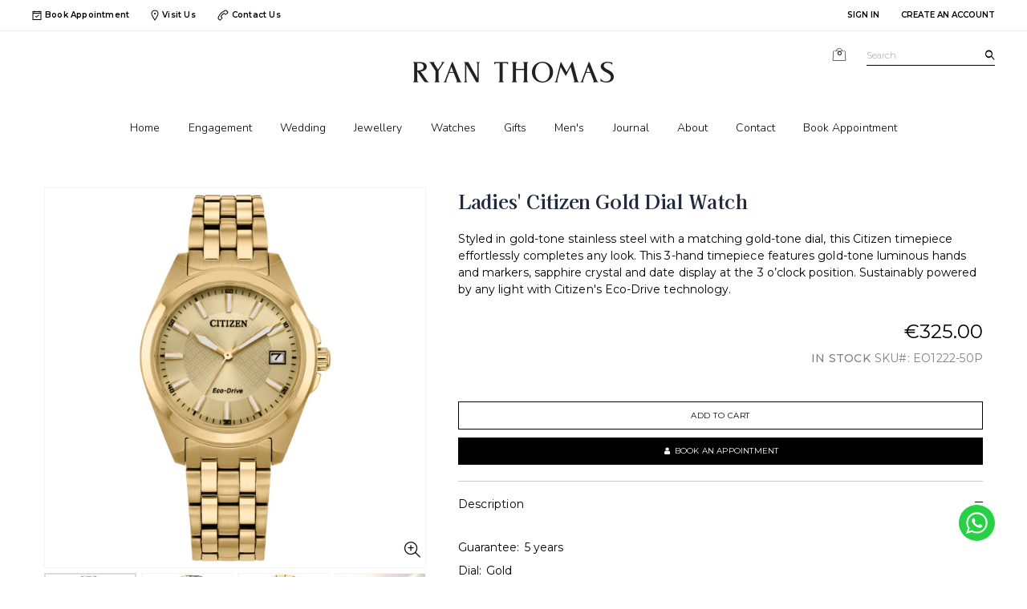

--- FILE ---
content_type: text/html; charset=utf-8
request_url: https://ryanthomasjewellers.com/products/ladies-citizen-gold-dial-watch
body_size: 56279
content:
<!doctype html>
<!--[if IE 8]><html class="no-js lt-ie9" lang="en"> <![endif]-->
<!--[if IE 9 ]><html class="ie9 no-js" lang="en"> <![endif]-->
<!--[if (gt IE 9)|!(IE)]><!--> <html class="no-js" lang="en"> <!--<![endif]-->
<head>
  <!-- Basic page needs ================================================== -->
  <meta charset="utf-8">
  <meta http-equiv="Content-Type" content="text/html; charset=utf-8"> 
  <link href="https://fonts.googleapis.com/css?family=Nunito:300" rel="stylesheet" />
  <link href="https://fonts.googleapis.com/css?family=Montserrat:300,300i,400,400i,500,500i,600" rel="stylesheet" />
  <link href="https://fonts.googleapis.com/css2?family=Kaisei+Decol:wght@400;500;700" rel="stylesheet">
  
    <link rel="canonical" href="https://ryanthomasjewellers.com/products/ladies-citizen-gold-dial-watch">
  
  
<link rel="icon" type="image/png" href="//ryanthomasjewellers.com/cdn/shop/files/Favicon.png?crop=center&height=32&v=1758203906&width=32">
    
<title>Ladies&#39; Citizen Gold Dial Watch - Ryan Thomas Jewellers</title><meta name="description" content="Ladies&#39; Citizen Gold Dial Watch Guarantee: 5 years Dial: Gold Movement: Eco-drive Case material: Stainless steel gold tone Case size: 33mm Strap material and colour: Stainless steel grey gold tone Water resistance: 100 metres -  swimm" /><!-- Helpers ================================================== --><!-- /snippets/social-meta-tags.liquid -->


  <meta property="og:type" content="product">
  <meta property="og:title" content="Ladies&#39; Citizen Gold Dial Watch">
  
  <meta property="og:image" content="http://ryanthomasjewellers.com/cdn/shop/products/eo1222-_front_grande.jpg?v=1706192816">
  <meta property="og:image:secure_url" content="https://ryanthomasjewellers.com/cdn/shop/products/eo1222-_front_grande.jpg?v=1706192816">
  
  <meta property="og:image" content="http://ryanthomasjewellers.com/cdn/shop/products/eo1222-_back_grande.jpg?v=1706192816">
  <meta property="og:image:secure_url" content="https://ryanthomasjewellers.com/cdn/shop/products/eo1222-_back_grande.jpg?v=1706192816">
  
  <meta property="og:image" content="http://ryanthomasjewellers.com/cdn/shop/products/eo1222-_side_grande.jpg?v=1706192816">
  <meta property="og:image:secure_url" content="https://ryanthomasjewellers.com/cdn/shop/products/eo1222-_side_grande.jpg?v=1706192816">
  
  <meta property="og:price:amount" content="325.00">
  <meta property="og:price:currency" content="EUR">


  <meta property="og:description" content="Ladies&#39; Citizen Gold Dial Watch Guarantee: 5 years Dial: Gold Movement: Eco-drive Case material: Stainless steel gold tone Case size: 33mm Strap material and colour: Stainless steel grey gold tone Water resistance: 100 metres -  swimm">

  <meta property="og:url" content="https://ryanthomasjewellers.com/products/ladies-citizen-gold-dial-watch">
  <meta property="og:site_name" content="Ryan Thomas Jewellers">





<meta name="twitter:card" content="summary">

  <meta name="twitter:title" content="Ladies' Citizen Gold Dial Watch">
  <meta name="twitter:description" content="[shortdesc]Styled in gold-tone stainless steel with a matching gold-tone dial, this Citizen timepiece effortlessly completes any look. This 3-hand timepiece features gold-tone luminous hands and markers, sapphire crystal and date display at the 3 o’clock position. Sustainably powered by any light with Citizen&#39;s Eco-Drive technology.[/shortdesc]
Guarantee:  5 years Dial:  Gold Movement:  Eco-drive Case material:  Stainless steel gold tone  Case size:  33mm  Strap material and colour:  Stainless steel grey gold tone  Water resistance:  100 metres">
  <meta name="twitter:image" content="https://ryanthomasjewellers.com/cdn/shop/products/eo1222-_front_medium.jpg?v=1706192816">
  <meta name="twitter:image:width" content="240">
  <meta name="twitter:image:height" content="240">

<meta name="viewport" content="width=device-width, initial-scale=1, minimum-scale=1, maximum-scale=1" /><meta name="theme-color" content="" />
  
  
  <!-- CSS ==================================================+ -->
  <style data-shopify>
  :root {
    --theme-color: #000000;    
    --basic-text-color: #000000;
    --basic-color-link: #000000; 
    --select-bg-image: url(//ryanthomasjewellers.com/cdn/shop/t/15/assets/select-bg.svg?v=178378774968678360701719734261);
    
    --porto-body-ff: Poppins;
     
    --product-button-hover-color: #c59b9c;
    --button-quickview-color: #c59b9c;
    --product-title-color: #222529;
    --product-price-color: #222529;
    --screen-normal: (max-width: 991px);
    --screen-medium: (max-width: 767px);
    --screen-small: (max-width: 575px);
    --screen-x-small: (max-width: 484px); 
    --color-white: #fff;
    --color-black: #000;
    --color-old-price: #a7a7a7; 
    --hot-bg: #62b959;
    --product-sale-bg: #e27c7c;
    --product-sale-text: #fff;
    --font-weight-semilight: 200;
    --font-weight-light: 300;
    --font-weight-normal: 400;
    --font-weight-semibold: 600;
    --font-weight-bold: 700;
    --font-weight-extrabold: 800;  
    --price-slider-color: #333;
  }
  </style>
  <link href="//ryanthomasjewellers.com/cdn/shop/t/15/assets/plugins.css?v=42037694017153232771719734234" rel="stylesheet" type="text/css" media="all" />
  <link href="//ryanthomasjewellers.com/cdn/shop/t/15/assets/ultramegamenu.css?v=41092539707622741171719734286" rel="stylesheet" type="text/css" media="all" />
  <link href="//ryanthomasjewellers.com/cdn/shop/t/15/assets/styles.css?v=115958035758834471461764333703" rel="stylesheet" type="text/css" media="all" />
<link href="//ryanthomasjewellers.com/cdn/shop/t/15/assets/header-type16.css?v=79552979369503651451719734099" rel="stylesheet" type="text/css" media="all" /> <link href="//ryanthomasjewellers.com/cdn/shop/t/15/assets/product-list.css?v=80140706996035119941719734242" rel="stylesheet" type="text/css" media="all" />
  <link href="//ryanthomasjewellers.com/cdn/shop/t/15/assets/responsive.css?v=172664629932058687001719734251" rel="stylesheet" type="text/css" media="all" /> 
  <link href="//ryanthomasjewellers.com/cdn/shop/t/15/assets/config.css?v=20091500556870292921743178858" rel="stylesheet" type="text/css" media="all" />
<!-- Header hook for plugins ================================================== -->
  <script>
  const boostSDAssetFileURL = "\/\/ryanthomasjewellers.com\/cdn\/shop\/t\/15\/assets\/boost_sd_assets_file_url.gif?v=7390";
  window.boostSDAssetFileURL = boostSDAssetFileURL;

  if (window.boostSDAppConfig) {
    window.boostSDAppConfig.generalSettings.custom_js_asset_url = "//ryanthomasjewellers.com/cdn/shop/t/15/assets/boost-sd-custom.js?v=160962118398746674481727684695";
    window.boostSDAppConfig.generalSettings.custom_css_asset_url = "//ryanthomasjewellers.com/cdn/shop/t/15/assets/boost-sd-custom.css?v=72809539502277619291727684697";
  }

  
</script>

    <script>window.performance && window.performance.mark && window.performance.mark('shopify.content_for_header.start');</script><meta id="shopify-digital-wallet" name="shopify-digital-wallet" content="/80611377501/digital_wallets/dialog">
<meta name="shopify-checkout-api-token" content="679e9fdd7512a37b50fdc3d1ae850632">
<meta id="in-context-paypal-metadata" data-shop-id="80611377501" data-venmo-supported="false" data-environment="production" data-locale="en_US" data-paypal-v4="true" data-currency="EUR">
<link rel="alternate" type="application/json+oembed" href="https://ryanthomasjewellers.com/products/ladies-citizen-gold-dial-watch.oembed">
<script async="async" src="/checkouts/internal/preloads.js?locale=en-IE"></script>
<script id="shopify-features" type="application/json">{"accessToken":"679e9fdd7512a37b50fdc3d1ae850632","betas":["rich-media-storefront-analytics"],"domain":"ryanthomasjewellers.com","predictiveSearch":true,"shopId":80611377501,"locale":"en"}</script>
<script>var Shopify = Shopify || {};
Shopify.shop = "e58cb6.myshopify.com";
Shopify.locale = "en";
Shopify.currency = {"active":"EUR","rate":"1.0"};
Shopify.country = "IE";
Shopify.theme = {"name":"Porto","id":169822355805,"schema_name":"Porto","schema_version":"4.0.3","theme_store_id":null,"role":"main"};
Shopify.theme.handle = "null";
Shopify.theme.style = {"id":null,"handle":null};
Shopify.cdnHost = "ryanthomasjewellers.com/cdn";
Shopify.routes = Shopify.routes || {};
Shopify.routes.root = "/";</script>
<script type="module">!function(o){(o.Shopify=o.Shopify||{}).modules=!0}(window);</script>
<script>!function(o){function n(){var o=[];function n(){o.push(Array.prototype.slice.apply(arguments))}return n.q=o,n}var t=o.Shopify=o.Shopify||{};t.loadFeatures=n(),t.autoloadFeatures=n()}(window);</script>
<script id="shop-js-analytics" type="application/json">{"pageType":"product"}</script>
<script defer="defer" async type="module" src="//ryanthomasjewellers.com/cdn/shopifycloud/shop-js/modules/v2/client.init-shop-cart-sync_BT-GjEfc.en.esm.js"></script>
<script defer="defer" async type="module" src="//ryanthomasjewellers.com/cdn/shopifycloud/shop-js/modules/v2/chunk.common_D58fp_Oc.esm.js"></script>
<script defer="defer" async type="module" src="//ryanthomasjewellers.com/cdn/shopifycloud/shop-js/modules/v2/chunk.modal_xMitdFEc.esm.js"></script>
<script type="module">
  await import("//ryanthomasjewellers.com/cdn/shopifycloud/shop-js/modules/v2/client.init-shop-cart-sync_BT-GjEfc.en.esm.js");
await import("//ryanthomasjewellers.com/cdn/shopifycloud/shop-js/modules/v2/chunk.common_D58fp_Oc.esm.js");
await import("//ryanthomasjewellers.com/cdn/shopifycloud/shop-js/modules/v2/chunk.modal_xMitdFEc.esm.js");

  window.Shopify.SignInWithShop?.initShopCartSync?.({"fedCMEnabled":true,"windoidEnabled":true});

</script>
<script>(function() {
  var isLoaded = false;
  function asyncLoad() {
    if (isLoaded) return;
    isLoaded = true;
    var urls = ["https:\/\/static.klaviyo.com\/onsite\/js\/WEyRmq\/klaviyo.js?company_id=WEyRmq\u0026shop=e58cb6.myshopify.com"];
    for (var i = 0; i < urls.length; i++) {
      var s = document.createElement('script');
      s.type = 'text/javascript';
      s.async = true;
      s.src = urls[i];
      var x = document.getElementsByTagName('script')[0];
      x.parentNode.insertBefore(s, x);
    }
  };
  if(window.attachEvent) {
    window.attachEvent('onload', asyncLoad);
  } else {
    window.addEventListener('load', asyncLoad, false);
  }
})();</script>
<script id="__st">var __st={"a":80611377501,"offset":3600,"reqid":"0a1934c0-94bf-4858-a4c6-68d9aad8b3ea-1769296153","pageurl":"ryanthomasjewellers.com\/products\/ladies-citizen-gold-dial-watch","u":"2e0c1a8e626f","p":"product","rtyp":"product","rid":8920526258525};</script>
<script>window.ShopifyPaypalV4VisibilityTracking = true;</script>
<script id="captcha-bootstrap">!function(){'use strict';const t='contact',e='account',n='new_comment',o=[[t,t],['blogs',n],['comments',n],[t,'customer']],c=[[e,'customer_login'],[e,'guest_login'],[e,'recover_customer_password'],[e,'create_customer']],r=t=>t.map((([t,e])=>`form[action*='/${t}']:not([data-nocaptcha='true']) input[name='form_type'][value='${e}']`)).join(','),a=t=>()=>t?[...document.querySelectorAll(t)].map((t=>t.form)):[];function s(){const t=[...o],e=r(t);return a(e)}const i='password',u='form_key',d=['recaptcha-v3-token','g-recaptcha-response','h-captcha-response',i],f=()=>{try{return window.sessionStorage}catch{return}},m='__shopify_v',_=t=>t.elements[u];function p(t,e,n=!1){try{const o=window.sessionStorage,c=JSON.parse(o.getItem(e)),{data:r}=function(t){const{data:e,action:n}=t;return t[m]||n?{data:e,action:n}:{data:t,action:n}}(c);for(const[e,n]of Object.entries(r))t.elements[e]&&(t.elements[e].value=n);n&&o.removeItem(e)}catch(o){console.error('form repopulation failed',{error:o})}}const l='form_type',E='cptcha';function T(t){t.dataset[E]=!0}const w=window,h=w.document,L='Shopify',v='ce_forms',y='captcha';let A=!1;((t,e)=>{const n=(g='f06e6c50-85a8-45c8-87d0-21a2b65856fe',I='https://cdn.shopify.com/shopifycloud/storefront-forms-hcaptcha/ce_storefront_forms_captcha_hcaptcha.v1.5.2.iife.js',D={infoText:'Protected by hCaptcha',privacyText:'Privacy',termsText:'Terms'},(t,e,n)=>{const o=w[L][v],c=o.bindForm;if(c)return c(t,g,e,D).then(n);var r;o.q.push([[t,g,e,D],n]),r=I,A||(h.body.append(Object.assign(h.createElement('script'),{id:'captcha-provider',async:!0,src:r})),A=!0)});var g,I,D;w[L]=w[L]||{},w[L][v]=w[L][v]||{},w[L][v].q=[],w[L][y]=w[L][y]||{},w[L][y].protect=function(t,e){n(t,void 0,e),T(t)},Object.freeze(w[L][y]),function(t,e,n,w,h,L){const[v,y,A,g]=function(t,e,n){const i=e?o:[],u=t?c:[],d=[...i,...u],f=r(d),m=r(i),_=r(d.filter((([t,e])=>n.includes(e))));return[a(f),a(m),a(_),s()]}(w,h,L),I=t=>{const e=t.target;return e instanceof HTMLFormElement?e:e&&e.form},D=t=>v().includes(t);t.addEventListener('submit',(t=>{const e=I(t);if(!e)return;const n=D(e)&&!e.dataset.hcaptchaBound&&!e.dataset.recaptchaBound,o=_(e),c=g().includes(e)&&(!o||!o.value);(n||c)&&t.preventDefault(),c&&!n&&(function(t){try{if(!f())return;!function(t){const e=f();if(!e)return;const n=_(t);if(!n)return;const o=n.value;o&&e.removeItem(o)}(t);const e=Array.from(Array(32),(()=>Math.random().toString(36)[2])).join('');!function(t,e){_(t)||t.append(Object.assign(document.createElement('input'),{type:'hidden',name:u})),t.elements[u].value=e}(t,e),function(t,e){const n=f();if(!n)return;const o=[...t.querySelectorAll(`input[type='${i}']`)].map((({name:t})=>t)),c=[...d,...o],r={};for(const[a,s]of new FormData(t).entries())c.includes(a)||(r[a]=s);n.setItem(e,JSON.stringify({[m]:1,action:t.action,data:r}))}(t,e)}catch(e){console.error('failed to persist form',e)}}(e),e.submit())}));const S=(t,e)=>{t&&!t.dataset[E]&&(n(t,e.some((e=>e===t))),T(t))};for(const o of['focusin','change'])t.addEventListener(o,(t=>{const e=I(t);D(e)&&S(e,y())}));const B=e.get('form_key'),M=e.get(l),P=B&&M;t.addEventListener('DOMContentLoaded',(()=>{const t=y();if(P)for(const e of t)e.elements[l].value===M&&p(e,B);[...new Set([...A(),...v().filter((t=>'true'===t.dataset.shopifyCaptcha))])].forEach((e=>S(e,t)))}))}(h,new URLSearchParams(w.location.search),n,t,e,['guest_login'])})(!0,!0)}();</script>
<script integrity="sha256-4kQ18oKyAcykRKYeNunJcIwy7WH5gtpwJnB7kiuLZ1E=" data-source-attribution="shopify.loadfeatures" defer="defer" src="//ryanthomasjewellers.com/cdn/shopifycloud/storefront/assets/storefront/load_feature-a0a9edcb.js" crossorigin="anonymous"></script>
<script data-source-attribution="shopify.dynamic_checkout.dynamic.init">var Shopify=Shopify||{};Shopify.PaymentButton=Shopify.PaymentButton||{isStorefrontPortableWallets:!0,init:function(){window.Shopify.PaymentButton.init=function(){};var t=document.createElement("script");t.src="https://ryanthomasjewellers.com/cdn/shopifycloud/portable-wallets/latest/portable-wallets.en.js",t.type="module",document.head.appendChild(t)}};
</script>
<script data-source-attribution="shopify.dynamic_checkout.buyer_consent">
  function portableWalletsHideBuyerConsent(e){var t=document.getElementById("shopify-buyer-consent"),n=document.getElementById("shopify-subscription-policy-button");t&&n&&(t.classList.add("hidden"),t.setAttribute("aria-hidden","true"),n.removeEventListener("click",e))}function portableWalletsShowBuyerConsent(e){var t=document.getElementById("shopify-buyer-consent"),n=document.getElementById("shopify-subscription-policy-button");t&&n&&(t.classList.remove("hidden"),t.removeAttribute("aria-hidden"),n.addEventListener("click",e))}window.Shopify?.PaymentButton&&(window.Shopify.PaymentButton.hideBuyerConsent=portableWalletsHideBuyerConsent,window.Shopify.PaymentButton.showBuyerConsent=portableWalletsShowBuyerConsent);
</script>
<script data-source-attribution="shopify.dynamic_checkout.cart.bootstrap">document.addEventListener("DOMContentLoaded",(function(){function t(){return document.querySelector("shopify-accelerated-checkout-cart, shopify-accelerated-checkout")}if(t())Shopify.PaymentButton.init();else{new MutationObserver((function(e,n){t()&&(Shopify.PaymentButton.init(),n.disconnect())})).observe(document.body,{childList:!0,subtree:!0})}}));
</script>
<link id="shopify-accelerated-checkout-styles" rel="stylesheet" media="screen" href="https://ryanthomasjewellers.com/cdn/shopifycloud/portable-wallets/latest/accelerated-checkout-backwards-compat.css" crossorigin="anonymous">
<style id="shopify-accelerated-checkout-cart">
        #shopify-buyer-consent {
  margin-top: 1em;
  display: inline-block;
  width: 100%;
}

#shopify-buyer-consent.hidden {
  display: none;
}

#shopify-subscription-policy-button {
  background: none;
  border: none;
  padding: 0;
  text-decoration: underline;
  font-size: inherit;
  cursor: pointer;
}

#shopify-subscription-policy-button::before {
  box-shadow: none;
}

      </style>

<script>window.performance && window.performance.mark && window.performance.mark('shopify.content_for_header.end');</script>
<!-- /snippets/oldIE-js.liquid -->


<!--[if lt IE 9]>
<script src="//cdnjs.cloudflare.com/ajax/libs/html5shiv/3.7.2/html5shiv.min.js" type="text/javascript"></script>
<script src="//ryanthomasjewellers.com/cdn/shop/t/15/assets/respond.min.js?v=52248677837542619231719734250" type="text/javascript"></script>
<link href="//ryanthomasjewellers.com/cdn/shop/t/15/assets/respond-proxy.html" id="respond-proxy" rel="respond-proxy" />
<link href="//ryanthomasjewellers.com/search?q=19cd3597d867aeaab46ff8ba60c6e5de" id="respond-redirect" rel="respond-redirect" />
<script src="//ryanthomasjewellers.com/search?q=19cd3597d867aeaab46ff8ba60c6e5de" type="text/javascript"></script>
<![endif]-->

<script src="//ryanthomasjewellers.com/cdn/shop/t/15/assets/vendor.js?v=101386163515925355001719734288" type="text/javascript"></script>
<!-- Import custom fonts ====================================================== --><link href="//fonts.googleapis.com/css?family=Poppins:200italic,300italic,400italic,600italic,700italic,800italic,700,200,300,600,800,400&amp;subset=cyrillic-ext,greek-ext,latin,latin-ext,cyrillic,greek,vietnamese" rel='stylesheet' type='text/css'><link href="//fonts.googleapis.com/css?family=Poppins:200italic,300italic,400italic,600italic,700italic,800italic,700,200,300,600,800,400&amp;subset=cyrillic-ext,greek-ext,latin,latin-ext,cyrillic,greek,vietnamese" rel='stylesheet' type='text/css'><link href="//fonts.googleapis.com/css?family=Poppins:200italic,300italic,400italic,500italic,600italic,700italic,800italic,700,200,300,600,800,400,500&amp;subset=cyrillic-ext,greek-ext,latin,latin-ext,cyrillic,greek,vietnamese" rel='stylesheet' type='text/css'><script type="text/javascript"> 
    var asset_url = '//ryanthomasjewellers.com/cdn/shop/t/15/assets//?v=7390';
    var routes_url = '/';
    var money_format = '<span class="money">€{{amount}}</span>'; 
  </script>  
  <style>
    @font-face{font-family:'Nanum Brush Script';font-display:block;font-style:normal;font-weight:400;src:local('Nanum Brush Script'),local('NanumBrush'),url(https://fonts.gstatic.com/s/nanumbrushscript/v17/wXK2E2wfpokopxzthSqPbcR5_gVaxazCiaps.woff) format('woff')}
body { 
    letter-spacing: .2px;
}  
h1, h2, h3 {
    letter-spacing: -.025em;
}
.custom-font1 {
    font-family: "Nanum Brush Script";
    font-weight: 400;
} 
.slideshow-section .slideshow .owl-nav .owl-prev {
    left: 40px;
}
.slideshow-section .slideshow .owl-nav .owl-next {
    right: 40px;
}
.home-slider .porto-ibanner-content {
    display: flex;
    align-items: center;
    text-align: justify;
    height: 100%;
    font-size: 1em;
    padding: 0 1rem;
}
.content-slideshow h2 { 
font-size: 68px;
letter-spacing: .01em;
margin-bottom: 16px;
color: #c59b9c;
text-transform: initial;
line-height: 40px;
}
.content-slideshow a {
color: #666;
    font-size: 21px;
    letter-spacing: .01em;
    text-decoration: none;
    text-transform: initial;
}
.content-slideshow a .icon-right-open-big {
font-size: .7em;
    vertical-align: middle;
}
.content-slideshow a i:first-child {
    display: inline-block;
    border-bottom: 1px solid;
    line-height: 1.4;
}
.slideshow-section .slideshow:hover .owl-nav button { 
    font-size: 24px;
    color:#333;
}
.searchform .searchsubmit:after {
content: "\e884";
} 
.main-container h3.title-widget {
  text-align: center;
  font-size: 17px;
  padding-bottom: 8px;
  background: none;
  font-family: 'Open Sans';
  letter-spacing: 0;
}
.custom-support i {
  text-align: center;
  width: auto;
  height: auto;
  border-radius: 0;
  padding-bottom: 14px;
  display: inline-block;
}
.custom-support .content{
margin-left: 0;
}
.custom-support .col-lg-4 i{
border: 0 !important;
    float: none;
}
.custom-support .col-lg-4{
text-align: center;
}
.custom-support i {
    text-align: center; 
    width: auto;
    height: auto;
    border-radius: 0;
    padding-bottom: 14px;
    display: inline-block;
    font-size: 40px;
}
.custom-support .content h2 {
    margin: 0;
    font-weight: 600;
    text-transform: uppercase;
    font-size: 16px; 
    line-height: 22px;
}
.custom-support .content em {
    font-weight: 300;
    font-style: normal;
    margin-bottom: 15px;
    display: block; 
    font-size: 14px;
    line-height: 22px;
}
.custom-support .content p {
    font-size: 13px;
    line-height: 24px; 
}
.parallax-wrapper .parallax .parallax-slider .item h2 {
  margin-top: 10px;
  margin-bottom: 20px;
  font-weight: 400;
}
.parallax-slider .item a {
  padding: 17px 33px;
  border-radius: 3px !important;
  background-color: #2b2b2d;
  font-size: 13px;
  box-shadow: none;
}
.parallax-wrapper .parallax .overlay{
display: none;
}
.featured-brands .owl-carousel{
    padding: 10px 0;
}
.featured-brands .owl-nav button {
    position: absolute;
    top: calc(50% - 15px);
    background: none;
    color: #3a3a3c;
    font-size: 22px;
    padding: 0;
    margin: 0;
}
.featured-brands .owl-nav button.owl-prev {
    left: 0;
}
.featured-brands .owl-nav button.owl-next {
    right: 0;
}
.featured-brands .owl-nav{
top: auto;
right: auto;
position: static;
}
.featured-brands{
margin-bottom: 25px;
} 
.homepage-bar{
border-top: 0;border-bottom: 0;
} 
.homepage-bar .col-lg-4 {
padding-top: 10px;
padding-bottom: 10px;
}
.homepage-bar .col-lg-4 .text-area h3 {
    margin: 0;
    font-size: 14px;
    font-weight: 600;
    line-height: 19px;
} 
.box_product{
padding-bottom: 60px;
}
.box_feature_brand,.footer-wrapper {
border-top:#e7e7e7 solid 1px;
}
.main-container .main-breadcrumbs {
    font-family: Poppins,sans-serif;
    color: #777;
    text-transform: uppercase;
    font-weight: 400;
    border-top: 1px solid #e7e7e7;
    border-bottom: 1px solid #e7e7e7;
    margin-bottom: 30px ;
    padding: 22px 0;
font-size: 11px;
}
.main-container .breadcrumbs ul li.home a {
    width: auto;
    text-indent: inherit;
}
.main-container .breadcrumbs ul li.home a::after {
display: none;
}
.main-container .breadcrumbs ul li .breadcrumbs-split {font-size: 14px;}
.sidebar-style-2 .block-title span {
    font-family: inherit;
}
.sidebar-style-2 .block-title,.sidebar-style-2 .html-sidebar h2 {
border-width: 1px;
border-color:#e7e7e7;
font-family: inherit;
letter-spacing: .05em;
font-weight: 600;
}
#mini-cart .buttons a, .quantity .qty, .single_add_to_cart_button, .products .product-col .add_to_cart_button, .products .product-col .add_to_cart_read_more, .products .product-col .quickview {
    font-family: inherit;
    font-weight: 700;
}
.products-grid .item-area .price {
    color: #465157;
    font-family: inherit;
    font-size: 13.8px;
    font-weight: 400;
    letter-spacing: .005em;
}
.sidebar-style-2 .price-box span {font-family: inherit;}
.product-view .product-shop .actions a.link-wishlist, .product-view .product-shop .actions a.link-compare { 
    width: 43px;
    height: 43px;
    line-height: 41px;
}
.product-view .product-shop .middle-product-detail .product-type-data .price-box .price{
font-family: inherit;
}
.product_view_extended .product-view .product-type-data .price-box .price, .product_view_extended .product-view .product-type-data .price_compare {
    font-family: inherit;
    font-weight: 700;
}
.product-view .nav .nav-link {
    font-family: inherit;
    font-weight: 700;
}
.product-view .product-options-bottom .add-to-cart-box .button-wrapper .button-wrapper-content .btn-cart,.sticky-product .add-to-cart-clone button {font-family: inherit;}
.product-view .product-shop .actions .add-to-links li a.link-wishlist{
background: none;
}
.template-product .product-view .add-to-links .link-wishlist i:before {
    content: '\e889';
}
.main-container .main-wrapper{
padding-bottom: 80px;
}
.template-index .main-container .main-wrapper, .template-product .main-container .main-wrapper{
padding-bottom: 0;
}
.main-container .pagenav-wrap .pagination .pagination-page li a:hover {
  background: transparent;
  color: inherit;
  border-color: #ccc;
}
.main-container .pagenav-wrap .pagination .pagination-page li.active span {
  background: transparent;
  color: inherit;
}
.pagination-page li.text i.icon-right-dir::before {
  content: '\e81a';
}
.main-container .pagenav-wrap .pagination .pagination-page li.text a:hover {
  color: inherit;
}
.product-view .product-options-bottom {
  border-bottom: 1px solid #ebebeb;
} 
.featured-brands .owl-nav i {
  color: #3a3a3c;
}
.featured-brands .owl-nav i.icon-chevron-left::before {
  content: "\e829";
}
.featured-brands .owl-nav i.icon-chevron-right:before {
  content: "\e828";
}
.footer-wrapper .footer-top .input-group button:hover{
  opacity: 1;
}
ol {
  list-style: disc outside;
  padding-left: 1.5em;
} 
.porto-products .products-slider .owl-carousel {
    padding-top: 0;
}
.products .product-col .product-loop-title, .product-col.product-default h3 {
    color: #222529;
}
.section-title {
color: #313131;
}
.products-slider .owl-carousel .product {
    margin-bottom: 25px;
    margin-top: 10px;
}
.footer-wrapper .footer-middle {
    padding: 64px 0 22px;
    font-size: 13px;
    position: relative;
}
.footer-middle .info-footer .custom-footer-content ul.footer-list li {
    position: relative;
    padding: 0;
    line-height: 26px;
    display: block;
}
.footer-middle .info-footer .custom-footer-content ul.footer-list li i {display: none;}
.footer-middle .info-footer .footer-block-title h3 { 
margin-bottom: 23px;
margin-top: 0;
color: #2b2b2d;
}
.footer-wrapper .footer-middle .info-footer .footer-block-title h3 span {
font-weight: 600;
text-transform: initial;
}
.footer-wrapper .footer-middle input {
background: #e2e2e0;
height: 44px;
}
.footer-wrapper .newsletter-footer button {
background:#c59b9c;
width: 95px;
margin-left: -95px;
height: 44px;
}
.footer-middle .contact-info .contact-details {
    display: flex;
    flex-wrap: wrap;
}
.footer-middle .contact-info .contact-details li {
    flex: 0 0 50%;
    max-width: 50%;
    margin-bottom: 10px;
    line-height: 26px;
}
.footer-middle .widget.contact-info i {
    display: none;
}
.footer-middle .widget.contact-info .contact-details strong {
    font-weight: 700;
    text-transform: uppercase;
    color: #222529;
    display: block;
}
.footer-middle .contact-info .contact-details span, .footer-middle .contact-info .contact-details strong {
    padding-left: 0;
}
.footer-wrapper .social-icons a {
    width: 33px;
    height: 33px;
    margin-left: 4px; 
    background-image: none;
    font-size: 16px;
    line-height: 48px;
    background: none; 
    color: #333;
}
.footer-wrapper .social-icons a:hover {background: none;}
.footer-wrapper .footer-bottom {
border-top: 1px solid #e7e7e7;
}
.footer-wrapper .footer-bottom .container::before {display: none;}
.footer-wrapper .footer-bottom address { 
    margin: 0;
}
    @media(max-width: 767px){
.content-slideshow.right,.content-slideshow.left {left: 15px; right: 15px;} 
.content-slideshow.right {
    right: 0;
    left: 48%;
}
.content-slideshow h2 {
font-size: 48px;
margin-bottom: 5px;
max-width: 80%;
}
.content-slideshow a {
font-size: 14px;
}
.homepage-bar [class^="col-lg-"]{
text-align: left;
}
.sticky-product .sticky-detail{
width: 70%;
}
}
@media(min-width: 768px){
.footer-wrapper .footer-middle ul.footer-list .item {
width: 50%;
}
}
@media(min-width:992px){
.footer-wrapper .container {
padding-left: 3%;
padding-right: 3%;
width: 100%;
max-width: none;
}

.footer-middle .container .row .info-footer {
flex: 0 0 28%;
max-width: 28%;
}
.footer-middle .container .row .info-footer:nth-child(2n) {
    flex: 0 0 22%;
    max-width: 22%;
}
}
  </style>
  <link rel="preload stylesheet" href="//ryanthomasjewellers.com/cdn/shop/t/15/assets/boost-pfs-instant-search.css?v=164275944447963418191719734324" as="style"><link href="//ryanthomasjewellers.com/cdn/shop/t/15/assets/boost-pfs-custom.css?v=25560571118592731781756622863" rel="stylesheet" type="text/css" media="all" />
<style data-id="boost-pfs-style">
    .boost-pfs-filter-option-title-text {}

   .boost-pfs-filter-tree-v .boost-pfs-filter-option-title-text:before {}
    .boost-pfs-filter-tree-v .boost-pfs-filter-option.boost-pfs-filter-option-collapsed .boost-pfs-filter-option-title-text:before {}
    .boost-pfs-filter-tree-h .boost-pfs-filter-option-title-heading:before {}

    .boost-pfs-filter-refine-by .boost-pfs-filter-option-title h3 {}

    .boost-pfs-filter-option-content .boost-pfs-filter-option-item-list .boost-pfs-filter-option-item button,
    .boost-pfs-filter-option-content .boost-pfs-filter-option-item-list .boost-pfs-filter-option-item .boost-pfs-filter-button,
    .boost-pfs-filter-option-range-amount input,
    .boost-pfs-filter-tree-v .boost-pfs-filter-refine-by .boost-pfs-filter-refine-by-items .refine-by-item,
    .boost-pfs-filter-refine-by-wrapper-v .boost-pfs-filter-refine-by .boost-pfs-filter-refine-by-items .refine-by-item,
    .boost-pfs-filter-refine-by .boost-pfs-filter-option-title,
    .boost-pfs-filter-refine-by .boost-pfs-filter-refine-by-items .refine-by-item>a,
    .boost-pfs-filter-refine-by>span,
    .boost-pfs-filter-clear,
    .boost-pfs-filter-clear-all{}
    .boost-pfs-filter-tree-h .boost-pfs-filter-pc .boost-pfs-filter-refine-by-items .refine-by-item .boost-pfs-filter-clear .refine-by-type,
    .boost-pfs-filter-refine-by-wrapper-h .boost-pfs-filter-pc .boost-pfs-filter-refine-by-items .refine-by-item .boost-pfs-filter-clear .refine-by-type {}

    .boost-pfs-filter-option-multi-level-collections .boost-pfs-filter-option-multi-level-list .boost-pfs-filter-option-item .boost-pfs-filter-button-arrow .boost-pfs-arrow:before,
    .boost-pfs-filter-option-multi-level-tag .boost-pfs-filter-option-multi-level-list .boost-pfs-filter-option-item .boost-pfs-filter-button-arrow .boost-pfs-arrow:before {}

    .boost-pfs-filter-refine-by-wrapper-v .boost-pfs-filter-refine-by .boost-pfs-filter-refine-by-items .refine-by-item .boost-pfs-filter-clear:after,
    .boost-pfs-filter-refine-by-wrapper-v .boost-pfs-filter-refine-by .boost-pfs-filter-refine-by-items .refine-by-item .boost-pfs-filter-clear:before,
    .boost-pfs-filter-tree-v .boost-pfs-filter-refine-by .boost-pfs-filter-refine-by-items .refine-by-item .boost-pfs-filter-clear:after,
    .boost-pfs-filter-tree-v .boost-pfs-filter-refine-by .boost-pfs-filter-refine-by-items .refine-by-item .boost-pfs-filter-clear:before,
    .boost-pfs-filter-refine-by-wrapper-h .boost-pfs-filter-pc .boost-pfs-filter-refine-by-items .refine-by-item .boost-pfs-filter-clear:after,
    .boost-pfs-filter-refine-by-wrapper-h .boost-pfs-filter-pc .boost-pfs-filter-refine-by-items .refine-by-item .boost-pfs-filter-clear:before,
    .boost-pfs-filter-tree-h .boost-pfs-filter-pc .boost-pfs-filter-refine-by-items .refine-by-item .boost-pfs-filter-clear:after,
    .boost-pfs-filter-tree-h .boost-pfs-filter-pc .boost-pfs-filter-refine-by-items .refine-by-item .boost-pfs-filter-clear:before {}
    .boost-pfs-filter-option-range-slider .noUi-value-horizontal {}

    .boost-pfs-filter-tree-mobile-button button,
    .boost-pfs-filter-top-sorting-mobile button {}
    .boost-pfs-filter-top-sorting-mobile button>span:after {}
  </style>

  
  
    <script type="application/ld+json">
    {
      "@context": "https://schema.org",
      "@type": "Product",
      "name": "Ladies' Citizen Gold Dial Watch",
      "image": "products/eo1222-_front.jpg",
      "description": "[shortdesc]Styled in gold-tone stainless steel with a matching gold-tone dial, this Citizen timepiece effortlessly completes any look. This 3-hand timepiece features gold-tone luminous hands and markers, sapphire crystal and date display at the 3 o’clock position. Sustainably powered by any light with Citizen&#39;s Eco-Drive technology.[/shortdesc]
Guarantee:  5 years Dial:  Gold Movement:  Eco-drive Case material:  Stainless steel gold tone  Case size:  33mm  Strap material and colour:  Stainless steel grey gold tone  Water resistance:  100 metres",
      "sku": "",
      "brand": {
        "@type": "Brand",
        "name": "Ryan Thomas Jewellers"
      },
      "offers": {
        "@type": "Offer",
        "url": "/products/ladies-citizen-gold-dial-watch",
        "priceCurrency": "EUR",
        "price": "325.0",
        "itemCondition": "https://schema.org/NewCondition",
        "availability": "https://schema.org/InStock",
        "seller": {
          "@type": "Organization",
          "name": "Ryan Thomas Jewellers"
        }
      },
      "aggregateRating": {
        "@type": "AggregateRating",
        "ratingValue": "",
        "reviewCount": ""
      },
      "review": [
        
      ]
    }
    </script>
    
  
  

    

  



<!-- BEGIN app block: shopify://apps/vify-gift-cards/blocks/gift-card-issue/43d9e0cc-139a-4d15-b0b8-63f2863afb32 --><script>
  
  var jsProduct = {"id":8920526258525,"title":"Ladies' Citizen Gold Dial Watch","handle":"ladies-citizen-gold-dial-watch","description":"\u003cp\u003e[shortdesc]Styled in gold-tone stainless steel with a matching gold-tone dial, this Citizen timepiece effortlessly completes any look. This 3-hand timepiece features gold-tone luminous hands and markers, sapphire crystal and date display at the 3 o’clock position. Sustainably powered by any light with Citizen's Eco-Drive technology.[\/shortdesc]\u003c\/p\u003e\n\u003cp\u003e\u003cstrong\u003eGuarantee: \u003c\/strong\u003e 5 years \u003cbr\u003e\u003cstrong\u003eDial: \u003c\/strong\u003e Gold \u003cbr\u003e\u003cstrong\u003eMovement: \u003c\/strong\u003e Eco-drive \u003cbr\u003e\u003cstrong\u003eCase material: \u003c\/strong\u003e Stainless steel gold tone \u003cbr\u003e\u003cstrong\u003e Case size: \u003c\/strong\u003e 33mm \u003cbr\u003e\u003cstrong\u003e Strap material and colour: \u003c\/strong\u003e Stainless steel grey gold tone \u003cbr\u003e\u003cstrong\u003e Water resistance: \u003c\/strong\u003e 100 metres\u003c\/p\u003e","published_at":"2024-01-25T15:26:50+01:00","created_at":"2024-01-25T15:26:56+01:00","vendor":"Ryanthomasjewellers","type":"","tags":["callforprice:0","curated_watch_shop:Ladies Watches","shop_by_watch_collection:Citizen","watch_straps:Bracelet"],"price":32500,"price_min":32500,"price_max":32500,"available":true,"price_varies":false,"compare_at_price":null,"compare_at_price_min":0,"compare_at_price_max":0,"compare_at_price_varies":false,"variants":[{"id":49842267652445,"title":"Default Title","option1":"Default Title","option2":null,"option3":null,"sku":"EO1222-50P","requires_shipping":true,"taxable":true,"featured_image":null,"available":true,"name":"Ladies' Citizen Gold Dial Watch","public_title":null,"options":["Default Title"],"price":32500,"weight":0,"compare_at_price":null,"inventory_management":null,"barcode":null,"requires_selling_plan":false,"selling_plan_allocations":[]}],"images":["\/\/ryanthomasjewellers.com\/cdn\/shop\/products\/eo1222-_front.jpg?v=1706192816","\/\/ryanthomasjewellers.com\/cdn\/shop\/products\/eo1222-_back.jpg?v=1706192816","\/\/ryanthomasjewellers.com\/cdn\/shop\/products\/eo1222-_side.jpg?v=1706192816","\/\/ryanthomasjewellers.com\/cdn\/shop\/products\/eo1222-_social.jpg?v=1706192816"],"featured_image":"\/\/ryanthomasjewellers.com\/cdn\/shop\/products\/eo1222-_front.jpg?v=1706192816","options":["Title"],"media":[{"alt":null,"id":47229143220573,"position":1,"preview_image":{"aspect_ratio":1.0,"height":1100,"width":1100,"src":"\/\/ryanthomasjewellers.com\/cdn\/shop\/products\/eo1222-_front.jpg?v=1706192816"},"aspect_ratio":1.0,"height":1100,"media_type":"image","src":"\/\/ryanthomasjewellers.com\/cdn\/shop\/products\/eo1222-_front.jpg?v=1706192816","width":1100},{"alt":null,"id":47229143253341,"position":2,"preview_image":{"aspect_ratio":1.0,"height":1100,"width":1100,"src":"\/\/ryanthomasjewellers.com\/cdn\/shop\/products\/eo1222-_back.jpg?v=1706192816"},"aspect_ratio":1.0,"height":1100,"media_type":"image","src":"\/\/ryanthomasjewellers.com\/cdn\/shop\/products\/eo1222-_back.jpg?v=1706192816","width":1100},{"alt":null,"id":47229143286109,"position":3,"preview_image":{"aspect_ratio":1.0,"height":1100,"width":1100,"src":"\/\/ryanthomasjewellers.com\/cdn\/shop\/products\/eo1222-_side.jpg?v=1706192816"},"aspect_ratio":1.0,"height":1100,"media_type":"image","src":"\/\/ryanthomasjewellers.com\/cdn\/shop\/products\/eo1222-_side.jpg?v=1706192816","width":1100},{"alt":null,"id":47229143318877,"position":4,"preview_image":{"aspect_ratio":1.0,"height":1100,"width":1100,"src":"\/\/ryanthomasjewellers.com\/cdn\/shop\/products\/eo1222-_social.jpg?v=1706192816"},"aspect_ratio":1.0,"height":1100,"media_type":"image","src":"\/\/ryanthomasjewellers.com\/cdn\/shop\/products\/eo1222-_social.jpg?v=1706192816","width":1100}],"requires_selling_plan":false,"selling_plan_groups":[],"content":"\u003cp\u003e[shortdesc]Styled in gold-tone stainless steel with a matching gold-tone dial, this Citizen timepiece effortlessly completes any look. This 3-hand timepiece features gold-tone luminous hands and markers, sapphire crystal and date display at the 3 o’clock position. Sustainably powered by any light with Citizen's Eco-Drive technology.[\/shortdesc]\u003c\/p\u003e\n\u003cp\u003e\u003cstrong\u003eGuarantee: \u003c\/strong\u003e 5 years \u003cbr\u003e\u003cstrong\u003eDial: \u003c\/strong\u003e Gold \u003cbr\u003e\u003cstrong\u003eMovement: \u003c\/strong\u003e Eco-drive \u003cbr\u003e\u003cstrong\u003eCase material: \u003c\/strong\u003e Stainless steel gold tone \u003cbr\u003e\u003cstrong\u003e Case size: \u003c\/strong\u003e 33mm \u003cbr\u003e\u003cstrong\u003e Strap material and colour: \u003c\/strong\u003e Stainless steel grey gold tone \u003cbr\u003e\u003cstrong\u003e Water resistance: \u003c\/strong\u003e 100 metres\u003c\/p\u003e"}  
  
  if (window.jsProduct && window.jsProduct.type == 'Vify Gift Card') {
    let nativeSections = document.querySelectorAll('[id*="shopify-section-template"][id*="__main"]');
    nativeSections.forEach(node => {
      node.style.display = 'none'
    });
  }
  var jsVariants = [];
  
        jsVariants.push({
      ...{"id":49842267652445,"title":"Default Title","option1":"Default Title","option2":null,"option3":null,"sku":"EO1222-50P","requires_shipping":true,"taxable":true,"featured_image":null,"available":true,"name":"Ladies' Citizen Gold Dial Watch","public_title":null,"options":["Default Title"],"price":32500,"weight":0,"compare_at_price":null,"inventory_management":null,"barcode":null,"requires_selling_plan":false,"selling_plan_allocations":[]},
      price_formatted: `€325.00`,
      price_formatted_example: `€0.00`
    })
  
  if (jsProduct) {
    jsProduct.variants = jsVariants
    
    
    
      // jsProduct.currencySymbol = shop_symbol
    

    window.vifyProduct = jsProduct
  }

  // page product native shopify
    if('product' !== 'product' || jsProduct.tags[jsProduct.tags.length - 1] !== 'Vify Gift Card (Do Not Delete)') {
      const time  = setInterval(() => {
        const elements = document.querySelectorAll('[id*="shopify-section-template"][id*="__main"]')
        if (elements.length > 0) {
          elements.forEach(element => {
            if(element.style.visibility === "hidden") {
              element.style.visibility = "visible"
              element.style.minHeight = "auto"
              } else if (element.style.visibility = "visible") {
                clearInterval(time)
              }
          })
        }

        if(`https://${window.location.host}/` === document.URL) {
        clearInterval(time)
        window.onload = () => {
          const elements = document.querySelectorAll('[id*="shopify-section-template"][id*="__main"]')
          if (elements.length > 0) {
            elements.forEach(element => {
              if(element.style.visibility === "hidden") {
                element.style.visibility = "visible"
                element.style.minHeight = "auto"
                } else if (element.style.visibility = "visible") {
                  clearInterval(time)
                }
            })
          }
        }
      }
      }, 100)
    }
</script>

<div id="vify-gift-card"></div>

<!-- END app block --><script src="https://cdn.shopify.com/extensions/019be6b1-8180-73f7-8336-7e2216eb55c5/formful-590/assets/app-block-core.min.js" type="text/javascript" defer="defer"></script>
<link href="https://cdn.shopify.com/extensions/019be6b1-8180-73f7-8336-7e2216eb55c5/formful-590/assets/app-block-form.css" rel="stylesheet" type="text/css" media="all">
<script src="https://cdn.shopify.com/extensions/019be8d0-d8b0-7ca7-8b21-876997809999/vify-giftcard-203/assets/vify-gift-card.min.js" type="text/javascript" defer="defer"></script>
<link href="https://monorail-edge.shopifysvc.com" rel="dns-prefetch">
<script>(function(){if ("sendBeacon" in navigator && "performance" in window) {try {var session_token_from_headers = performance.getEntriesByType('navigation')[0].serverTiming.find(x => x.name == '_s').description;} catch {var session_token_from_headers = undefined;}var session_cookie_matches = document.cookie.match(/_shopify_s=([^;]*)/);var session_token_from_cookie = session_cookie_matches && session_cookie_matches.length === 2 ? session_cookie_matches[1] : "";var session_token = session_token_from_headers || session_token_from_cookie || "";function handle_abandonment_event(e) {var entries = performance.getEntries().filter(function(entry) {return /monorail-edge.shopifysvc.com/.test(entry.name);});if (!window.abandonment_tracked && entries.length === 0) {window.abandonment_tracked = true;var currentMs = Date.now();var navigation_start = performance.timing.navigationStart;var payload = {shop_id: 80611377501,url: window.location.href,navigation_start,duration: currentMs - navigation_start,session_token,page_type: "product"};window.navigator.sendBeacon("https://monorail-edge.shopifysvc.com/v1/produce", JSON.stringify({schema_id: "online_store_buyer_site_abandonment/1.1",payload: payload,metadata: {event_created_at_ms: currentMs,event_sent_at_ms: currentMs}}));}}window.addEventListener('pagehide', handle_abandonment_event);}}());</script>
<script id="web-pixels-manager-setup">(function e(e,d,r,n,o){if(void 0===o&&(o={}),!Boolean(null===(a=null===(i=window.Shopify)||void 0===i?void 0:i.analytics)||void 0===a?void 0:a.replayQueue)){var i,a;window.Shopify=window.Shopify||{};var t=window.Shopify;t.analytics=t.analytics||{};var s=t.analytics;s.replayQueue=[],s.publish=function(e,d,r){return s.replayQueue.push([e,d,r]),!0};try{self.performance.mark("wpm:start")}catch(e){}var l=function(){var e={modern:/Edge?\/(1{2}[4-9]|1[2-9]\d|[2-9]\d{2}|\d{4,})\.\d+(\.\d+|)|Firefox\/(1{2}[4-9]|1[2-9]\d|[2-9]\d{2}|\d{4,})\.\d+(\.\d+|)|Chrom(ium|e)\/(9{2}|\d{3,})\.\d+(\.\d+|)|(Maci|X1{2}).+ Version\/(15\.\d+|(1[6-9]|[2-9]\d|\d{3,})\.\d+)([,.]\d+|)( \(\w+\)|)( Mobile\/\w+|) Safari\/|Chrome.+OPR\/(9{2}|\d{3,})\.\d+\.\d+|(CPU[ +]OS|iPhone[ +]OS|CPU[ +]iPhone|CPU IPhone OS|CPU iPad OS)[ +]+(15[._]\d+|(1[6-9]|[2-9]\d|\d{3,})[._]\d+)([._]\d+|)|Android:?[ /-](13[3-9]|1[4-9]\d|[2-9]\d{2}|\d{4,})(\.\d+|)(\.\d+|)|Android.+Firefox\/(13[5-9]|1[4-9]\d|[2-9]\d{2}|\d{4,})\.\d+(\.\d+|)|Android.+Chrom(ium|e)\/(13[3-9]|1[4-9]\d|[2-9]\d{2}|\d{4,})\.\d+(\.\d+|)|SamsungBrowser\/([2-9]\d|\d{3,})\.\d+/,legacy:/Edge?\/(1[6-9]|[2-9]\d|\d{3,})\.\d+(\.\d+|)|Firefox\/(5[4-9]|[6-9]\d|\d{3,})\.\d+(\.\d+|)|Chrom(ium|e)\/(5[1-9]|[6-9]\d|\d{3,})\.\d+(\.\d+|)([\d.]+$|.*Safari\/(?![\d.]+ Edge\/[\d.]+$))|(Maci|X1{2}).+ Version\/(10\.\d+|(1[1-9]|[2-9]\d|\d{3,})\.\d+)([,.]\d+|)( \(\w+\)|)( Mobile\/\w+|) Safari\/|Chrome.+OPR\/(3[89]|[4-9]\d|\d{3,})\.\d+\.\d+|(CPU[ +]OS|iPhone[ +]OS|CPU[ +]iPhone|CPU IPhone OS|CPU iPad OS)[ +]+(10[._]\d+|(1[1-9]|[2-9]\d|\d{3,})[._]\d+)([._]\d+|)|Android:?[ /-](13[3-9]|1[4-9]\d|[2-9]\d{2}|\d{4,})(\.\d+|)(\.\d+|)|Mobile Safari.+OPR\/([89]\d|\d{3,})\.\d+\.\d+|Android.+Firefox\/(13[5-9]|1[4-9]\d|[2-9]\d{2}|\d{4,})\.\d+(\.\d+|)|Android.+Chrom(ium|e)\/(13[3-9]|1[4-9]\d|[2-9]\d{2}|\d{4,})\.\d+(\.\d+|)|Android.+(UC? ?Browser|UCWEB|U3)[ /]?(15\.([5-9]|\d{2,})|(1[6-9]|[2-9]\d|\d{3,})\.\d+)\.\d+|SamsungBrowser\/(5\.\d+|([6-9]|\d{2,})\.\d+)|Android.+MQ{2}Browser\/(14(\.(9|\d{2,})|)|(1[5-9]|[2-9]\d|\d{3,})(\.\d+|))(\.\d+|)|K[Aa][Ii]OS\/(3\.\d+|([4-9]|\d{2,})\.\d+)(\.\d+|)/},d=e.modern,r=e.legacy,n=navigator.userAgent;return n.match(d)?"modern":n.match(r)?"legacy":"unknown"}(),u="modern"===l?"modern":"legacy",c=(null!=n?n:{modern:"",legacy:""})[u],f=function(e){return[e.baseUrl,"/wpm","/b",e.hashVersion,"modern"===e.buildTarget?"m":"l",".js"].join("")}({baseUrl:d,hashVersion:r,buildTarget:u}),m=function(e){var d=e.version,r=e.bundleTarget,n=e.surface,o=e.pageUrl,i=e.monorailEndpoint;return{emit:function(e){var a=e.status,t=e.errorMsg,s=(new Date).getTime(),l=JSON.stringify({metadata:{event_sent_at_ms:s},events:[{schema_id:"web_pixels_manager_load/3.1",payload:{version:d,bundle_target:r,page_url:o,status:a,surface:n,error_msg:t},metadata:{event_created_at_ms:s}}]});if(!i)return console&&console.warn&&console.warn("[Web Pixels Manager] No Monorail endpoint provided, skipping logging."),!1;try{return self.navigator.sendBeacon.bind(self.navigator)(i,l)}catch(e){}var u=new XMLHttpRequest;try{return u.open("POST",i,!0),u.setRequestHeader("Content-Type","text/plain"),u.send(l),!0}catch(e){return console&&console.warn&&console.warn("[Web Pixels Manager] Got an unhandled error while logging to Monorail."),!1}}}}({version:r,bundleTarget:l,surface:e.surface,pageUrl:self.location.href,monorailEndpoint:e.monorailEndpoint});try{o.browserTarget=l,function(e){var d=e.src,r=e.async,n=void 0===r||r,o=e.onload,i=e.onerror,a=e.sri,t=e.scriptDataAttributes,s=void 0===t?{}:t,l=document.createElement("script"),u=document.querySelector("head"),c=document.querySelector("body");if(l.async=n,l.src=d,a&&(l.integrity=a,l.crossOrigin="anonymous"),s)for(var f in s)if(Object.prototype.hasOwnProperty.call(s,f))try{l.dataset[f]=s[f]}catch(e){}if(o&&l.addEventListener("load",o),i&&l.addEventListener("error",i),u)u.appendChild(l);else{if(!c)throw new Error("Did not find a head or body element to append the script");c.appendChild(l)}}({src:f,async:!0,onload:function(){if(!function(){var e,d;return Boolean(null===(d=null===(e=window.Shopify)||void 0===e?void 0:e.analytics)||void 0===d?void 0:d.initialized)}()){var d=window.webPixelsManager.init(e)||void 0;if(d){var r=window.Shopify.analytics;r.replayQueue.forEach((function(e){var r=e[0],n=e[1],o=e[2];d.publishCustomEvent(r,n,o)})),r.replayQueue=[],r.publish=d.publishCustomEvent,r.visitor=d.visitor,r.initialized=!0}}},onerror:function(){return m.emit({status:"failed",errorMsg:"".concat(f," has failed to load")})},sri:function(e){var d=/^sha384-[A-Za-z0-9+/=]+$/;return"string"==typeof e&&d.test(e)}(c)?c:"",scriptDataAttributes:o}),m.emit({status:"loading"})}catch(e){m.emit({status:"failed",errorMsg:(null==e?void 0:e.message)||"Unknown error"})}}})({shopId: 80611377501,storefrontBaseUrl: "https://ryanthomasjewellers.com",extensionsBaseUrl: "https://extensions.shopifycdn.com/cdn/shopifycloud/web-pixels-manager",monorailEndpoint: "https://monorail-edge.shopifysvc.com/unstable/produce_batch",surface: "storefront-renderer",enabledBetaFlags: ["2dca8a86"],webPixelsConfigList: [{"id":"3935306077","configuration":"{\"accountID\":\"WEyRmq\",\"webPixelConfig\":\"eyJlbmFibGVBZGRlZFRvQ2FydEV2ZW50cyI6IHRydWV9\"}","eventPayloadVersion":"v1","runtimeContext":"STRICT","scriptVersion":"524f6c1ee37bacdca7657a665bdca589","type":"APP","apiClientId":123074,"privacyPurposes":["ANALYTICS","MARKETING"],"dataSharingAdjustments":{"protectedCustomerApprovalScopes":["read_customer_address","read_customer_email","read_customer_name","read_customer_personal_data","read_customer_phone"]}},{"id":"1094123869","configuration":"{\"config\":\"{\\\"pixel_id\\\":\\\"G-2KHFEVCNTH\\\",\\\"gtag_events\\\":[{\\\"type\\\":\\\"purchase\\\",\\\"action_label\\\":\\\"G-2KHFEVCNTH\\\"},{\\\"type\\\":\\\"page_view\\\",\\\"action_label\\\":\\\"G-2KHFEVCNTH\\\"},{\\\"type\\\":\\\"view_item\\\",\\\"action_label\\\":\\\"G-2KHFEVCNTH\\\"},{\\\"type\\\":\\\"search\\\",\\\"action_label\\\":\\\"G-2KHFEVCNTH\\\"},{\\\"type\\\":\\\"add_to_cart\\\",\\\"action_label\\\":\\\"G-2KHFEVCNTH\\\"},{\\\"type\\\":\\\"begin_checkout\\\",\\\"action_label\\\":\\\"G-2KHFEVCNTH\\\"},{\\\"type\\\":\\\"add_payment_info\\\",\\\"action_label\\\":\\\"G-2KHFEVCNTH\\\"}],\\\"enable_monitoring_mode\\\":false}\"}","eventPayloadVersion":"v1","runtimeContext":"OPEN","scriptVersion":"b2a88bafab3e21179ed38636efcd8a93","type":"APP","apiClientId":1780363,"privacyPurposes":[],"dataSharingAdjustments":{"protectedCustomerApprovalScopes":["read_customer_address","read_customer_email","read_customer_name","read_customer_personal_data","read_customer_phone"]}},{"id":"shopify-app-pixel","configuration":"{}","eventPayloadVersion":"v1","runtimeContext":"STRICT","scriptVersion":"0450","apiClientId":"shopify-pixel","type":"APP","privacyPurposes":["ANALYTICS","MARKETING"]},{"id":"shopify-custom-pixel","eventPayloadVersion":"v1","runtimeContext":"LAX","scriptVersion":"0450","apiClientId":"shopify-pixel","type":"CUSTOM","privacyPurposes":["ANALYTICS","MARKETING"]}],isMerchantRequest: false,initData: {"shop":{"name":"Ryan Thomas Jewellers","paymentSettings":{"currencyCode":"EUR"},"myshopifyDomain":"e58cb6.myshopify.com","countryCode":"IE","storefrontUrl":"https:\/\/ryanthomasjewellers.com"},"customer":null,"cart":null,"checkout":null,"productVariants":[{"price":{"amount":325.0,"currencyCode":"EUR"},"product":{"title":"Ladies' Citizen Gold Dial Watch","vendor":"Ryanthomasjewellers","id":"8920526258525","untranslatedTitle":"Ladies' Citizen Gold Dial Watch","url":"\/products\/ladies-citizen-gold-dial-watch","type":""},"id":"49842267652445","image":{"src":"\/\/ryanthomasjewellers.com\/cdn\/shop\/products\/eo1222-_front.jpg?v=1706192816"},"sku":"EO1222-50P","title":"Default Title","untranslatedTitle":"Default Title"}],"purchasingCompany":null},},"https://ryanthomasjewellers.com/cdn","fcfee988w5aeb613cpc8e4bc33m6693e112",{"modern":"","legacy":""},{"shopId":"80611377501","storefrontBaseUrl":"https:\/\/ryanthomasjewellers.com","extensionBaseUrl":"https:\/\/extensions.shopifycdn.com\/cdn\/shopifycloud\/web-pixels-manager","surface":"storefront-renderer","enabledBetaFlags":"[\"2dca8a86\"]","isMerchantRequest":"false","hashVersion":"fcfee988w5aeb613cpc8e4bc33m6693e112","publish":"custom","events":"[[\"page_viewed\",{}],[\"product_viewed\",{\"productVariant\":{\"price\":{\"amount\":325.0,\"currencyCode\":\"EUR\"},\"product\":{\"title\":\"Ladies' Citizen Gold Dial Watch\",\"vendor\":\"Ryanthomasjewellers\",\"id\":\"8920526258525\",\"untranslatedTitle\":\"Ladies' Citizen Gold Dial Watch\",\"url\":\"\/products\/ladies-citizen-gold-dial-watch\",\"type\":\"\"},\"id\":\"49842267652445\",\"image\":{\"src\":\"\/\/ryanthomasjewellers.com\/cdn\/shop\/products\/eo1222-_front.jpg?v=1706192816\"},\"sku\":\"EO1222-50P\",\"title\":\"Default Title\",\"untranslatedTitle\":\"Default Title\"}}]]"});</script><script>
  window.ShopifyAnalytics = window.ShopifyAnalytics || {};
  window.ShopifyAnalytics.meta = window.ShopifyAnalytics.meta || {};
  window.ShopifyAnalytics.meta.currency = 'EUR';
  var meta = {"product":{"id":8920526258525,"gid":"gid:\/\/shopify\/Product\/8920526258525","vendor":"Ryanthomasjewellers","type":"","handle":"ladies-citizen-gold-dial-watch","variants":[{"id":49842267652445,"price":32500,"name":"Ladies' Citizen Gold Dial Watch","public_title":null,"sku":"EO1222-50P"}],"remote":false},"page":{"pageType":"product","resourceType":"product","resourceId":8920526258525,"requestId":"0a1934c0-94bf-4858-a4c6-68d9aad8b3ea-1769296153"}};
  for (var attr in meta) {
    window.ShopifyAnalytics.meta[attr] = meta[attr];
  }
</script>
<script class="analytics">
  (function () {
    var customDocumentWrite = function(content) {
      var jquery = null;

      if (window.jQuery) {
        jquery = window.jQuery;
      } else if (window.Checkout && window.Checkout.$) {
        jquery = window.Checkout.$;
      }

      if (jquery) {
        jquery('body').append(content);
      }
    };

    var hasLoggedConversion = function(token) {
      if (token) {
        return document.cookie.indexOf('loggedConversion=' + token) !== -1;
      }
      return false;
    }

    var setCookieIfConversion = function(token) {
      if (token) {
        var twoMonthsFromNow = new Date(Date.now());
        twoMonthsFromNow.setMonth(twoMonthsFromNow.getMonth() + 2);

        document.cookie = 'loggedConversion=' + token + '; expires=' + twoMonthsFromNow;
      }
    }

    var trekkie = window.ShopifyAnalytics.lib = window.trekkie = window.trekkie || [];
    if (trekkie.integrations) {
      return;
    }
    trekkie.methods = [
      'identify',
      'page',
      'ready',
      'track',
      'trackForm',
      'trackLink'
    ];
    trekkie.factory = function(method) {
      return function() {
        var args = Array.prototype.slice.call(arguments);
        args.unshift(method);
        trekkie.push(args);
        return trekkie;
      };
    };
    for (var i = 0; i < trekkie.methods.length; i++) {
      var key = trekkie.methods[i];
      trekkie[key] = trekkie.factory(key);
    }
    trekkie.load = function(config) {
      trekkie.config = config || {};
      trekkie.config.initialDocumentCookie = document.cookie;
      var first = document.getElementsByTagName('script')[0];
      var script = document.createElement('script');
      script.type = 'text/javascript';
      script.onerror = function(e) {
        var scriptFallback = document.createElement('script');
        scriptFallback.type = 'text/javascript';
        scriptFallback.onerror = function(error) {
                var Monorail = {
      produce: function produce(monorailDomain, schemaId, payload) {
        var currentMs = new Date().getTime();
        var event = {
          schema_id: schemaId,
          payload: payload,
          metadata: {
            event_created_at_ms: currentMs,
            event_sent_at_ms: currentMs
          }
        };
        return Monorail.sendRequest("https://" + monorailDomain + "/v1/produce", JSON.stringify(event));
      },
      sendRequest: function sendRequest(endpointUrl, payload) {
        // Try the sendBeacon API
        if (window && window.navigator && typeof window.navigator.sendBeacon === 'function' && typeof window.Blob === 'function' && !Monorail.isIos12()) {
          var blobData = new window.Blob([payload], {
            type: 'text/plain'
          });

          if (window.navigator.sendBeacon(endpointUrl, blobData)) {
            return true;
          } // sendBeacon was not successful

        } // XHR beacon

        var xhr = new XMLHttpRequest();

        try {
          xhr.open('POST', endpointUrl);
          xhr.setRequestHeader('Content-Type', 'text/plain');
          xhr.send(payload);
        } catch (e) {
          console.log(e);
        }

        return false;
      },
      isIos12: function isIos12() {
        return window.navigator.userAgent.lastIndexOf('iPhone; CPU iPhone OS 12_') !== -1 || window.navigator.userAgent.lastIndexOf('iPad; CPU OS 12_') !== -1;
      }
    };
    Monorail.produce('monorail-edge.shopifysvc.com',
      'trekkie_storefront_load_errors/1.1',
      {shop_id: 80611377501,
      theme_id: 169822355805,
      app_name: "storefront",
      context_url: window.location.href,
      source_url: "//ryanthomasjewellers.com/cdn/s/trekkie.storefront.8d95595f799fbf7e1d32231b9a28fd43b70c67d3.min.js"});

        };
        scriptFallback.async = true;
        scriptFallback.src = '//ryanthomasjewellers.com/cdn/s/trekkie.storefront.8d95595f799fbf7e1d32231b9a28fd43b70c67d3.min.js';
        first.parentNode.insertBefore(scriptFallback, first);
      };
      script.async = true;
      script.src = '//ryanthomasjewellers.com/cdn/s/trekkie.storefront.8d95595f799fbf7e1d32231b9a28fd43b70c67d3.min.js';
      first.parentNode.insertBefore(script, first);
    };
    trekkie.load(
      {"Trekkie":{"appName":"storefront","development":false,"defaultAttributes":{"shopId":80611377501,"isMerchantRequest":null,"themeId":169822355805,"themeCityHash":"4956020239220457578","contentLanguage":"en","currency":"EUR","eventMetadataId":"0899af78-fa61-408d-b365-b230ac79ad91"},"isServerSideCookieWritingEnabled":true,"monorailRegion":"shop_domain","enabledBetaFlags":["65f19447"]},"Session Attribution":{},"S2S":{"facebookCapiEnabled":false,"source":"trekkie-storefront-renderer","apiClientId":580111}}
    );

    var loaded = false;
    trekkie.ready(function() {
      if (loaded) return;
      loaded = true;

      window.ShopifyAnalytics.lib = window.trekkie;

      var originalDocumentWrite = document.write;
      document.write = customDocumentWrite;
      try { window.ShopifyAnalytics.merchantGoogleAnalytics.call(this); } catch(error) {};
      document.write = originalDocumentWrite;

      window.ShopifyAnalytics.lib.page(null,{"pageType":"product","resourceType":"product","resourceId":8920526258525,"requestId":"0a1934c0-94bf-4858-a4c6-68d9aad8b3ea-1769296153","shopifyEmitted":true});

      var match = window.location.pathname.match(/checkouts\/(.+)\/(thank_you|post_purchase)/)
      var token = match? match[1]: undefined;
      if (!hasLoggedConversion(token)) {
        setCookieIfConversion(token);
        window.ShopifyAnalytics.lib.track("Viewed Product",{"currency":"EUR","variantId":49842267652445,"productId":8920526258525,"productGid":"gid:\/\/shopify\/Product\/8920526258525","name":"Ladies' Citizen Gold Dial Watch","price":"325.00","sku":"EO1222-50P","brand":"Ryanthomasjewellers","variant":null,"category":"","nonInteraction":true,"remote":false},undefined,undefined,{"shopifyEmitted":true});
      window.ShopifyAnalytics.lib.track("monorail:\/\/trekkie_storefront_viewed_product\/1.1",{"currency":"EUR","variantId":49842267652445,"productId":8920526258525,"productGid":"gid:\/\/shopify\/Product\/8920526258525","name":"Ladies' Citizen Gold Dial Watch","price":"325.00","sku":"EO1222-50P","brand":"Ryanthomasjewellers","variant":null,"category":"","nonInteraction":true,"remote":false,"referer":"https:\/\/ryanthomasjewellers.com\/products\/ladies-citizen-gold-dial-watch"});
      }
    });


        var eventsListenerScript = document.createElement('script');
        eventsListenerScript.async = true;
        eventsListenerScript.src = "//ryanthomasjewellers.com/cdn/shopifycloud/storefront/assets/shop_events_listener-3da45d37.js";
        document.getElementsByTagName('head')[0].appendChild(eventsListenerScript);

})();</script>
<script
  defer
  src="https://ryanthomasjewellers.com/cdn/shopifycloud/perf-kit/shopify-perf-kit-3.0.4.min.js"
  data-application="storefront-renderer"
  data-shop-id="80611377501"
  data-render-region="gcp-us-east1"
  data-page-type="product"
  data-theme-instance-id="169822355805"
  data-theme-name="Porto"
  data-theme-version="4.0.3"
  data-monorail-region="shop_domain"
  data-resource-timing-sampling-rate="10"
  data-shs="true"
  data-shs-beacon="true"
  data-shs-export-with-fetch="true"
  data-shs-logs-sample-rate="1"
  data-shs-beacon-endpoint="https://ryanthomasjewellers.com/api/collect"
></script>
</head>
<body id="ladies-39-citizen-gold-dial-watch" class="site-new-style template-product enable-sticky-header ">
  <!-- begin site-header -->
  <div class="wrapper">
    <div class="page">
      




<section id="shopify-section-header-notice" class="shopify-section spaced-section header-notice"><div class="porto-block-html-top">
  <div class="notice-color">
    <div class="panel wrapper">
        <div class="panel header">
            <ul class="additional_info">
                <li>
                    <a href="/pages/book-an-appointment"><span><img src="//ryanthomasjewellers.com/cdn/shop/t/15/assets/appoint.svg?v=36050880392638843861719734004" alt=""></span>Book
                        Appointment</a>
                </li>
                <li>
                    <a href="/pages/contact"><span><img src="//ryanthomasjewellers.com/cdn/shop/t/15/assets/locat.svg?v=153744501903969968331719734187" alt=""></span>Visit
                        Us</a>
                </li>
                <li>
                    <a href="tel:+353526123286">
                        <span><img src="//ryanthomasjewellers.com/cdn/shop/t/15/assets/contact.svg?v=74959756553366434021719734055" alt=""></span> Contact Us
                    </a>
                </li>
            </ul>
            <ul class="header links">
                <li class="authorization-link" data-label="or">
                    <a href="/account">
                        Sign In    </a>
                </li>
                <li><a href="/account/register">Create an Account</a></li>
            </ul>
        </div>
    </div>
  </div>
</div><script type="text/javascript">
  $(document).ready(function() {
    if ('off' === $.cookie('porto_ads_status')) {

    } else {
      $('.porto-block-html-top > div').removeClass('d-none');
    }
    $('body').on('click', '.porto-block-html-top .mfp-close', function() {
      $(this).parent().fadeOut();
      $.cookie('porto_ads_status', 'off', { expires : 1 });
    });
  }); 
</script></section>

<header class="main-section-header">
  <div class="header-container type16  header-color-dark header-sticky-color-dark header-menu-style-default_new menu-color-custom sticky-menu-color-custom header-menu-center"><div class="header header_type16">
    <div class="menu-icon">
      <a href="javascript:void(0)" title="Menu">
      <img src="https://cdn.shopify.com/s/files/1/0806/1137/7501/files/menutoggle_480x480.svg?v=1705646171" alt="" data-mce-fragment="1" data-mce-src="https://cdn.shopify.com/s/files/1/0806/1137/7501/files/menutoggle_480x480.svg?v=1705646171">
      </a>
    </div>
     <div class="right_bar_menu">
      <div>
        
        <div class="mini-cart">
          <div class="cart-design-7 widget-design-3">
  <a href="javascript:;" class="icon-cart-header">
    <img src="//ryanthomasjewellers.com/cdn/shop/t/15/assets/cart_n.svg?v=42275684022948691971719734049"> 
    <span class="cart-total">
      <span class="cart-qty">0</span><span>item(s)</span>
      <span class="cart-price"><span class="money">€0.00</span></span>
    </span> 
    
  </a>
  <div class="cart-wrapper theme-border-color">
    <div class="cart-inner"> 
      <div class="cart-inner-content tesetger">
        <div class="cart-content"><div class="total-count">
    <span>0 <span>item(s)</span></span>
    <a href="/cart" class="btn-button view-cart bordered uppercase">
      <span>View cart</span>
    </a>
  </div><p class="no-items-in-cart">.</p></div>
         
      </div>
    </div>
  </div>
</div>
        </div>
        <div class="search-extended has-categories">
  <button class="searchbtn"></button>
  <form role="search" method="get" class="searchform has-categories-dropdown " action="/search" data-thumbnail="1" data-price="1" data-post-type="product" data-count="15">
    <label class="screen-reader-text" for="q"></label>
    <input type="text" class="s" placeholder="Search entire store here..." value="" name="q" autocomplete="off">
    <input type="hidden" name="type" value="product">

    <button type="submit" class="searchsubmit">Search</button>
  </form>
  <div class="search-info-text"><span></span></div>
  <div class="search-results-wrapper">
    <div class="shopify-scroll has-scrollbar">
      <div class="shopify-search-results shopify-scroll-content" tabindex="0">
        <div class="autocomplete-suggestions" style="position: absolute; max-height: 300px; z-index: 9999; width: 308px; display: flex;"></div>
      </div>
    </div>
    <div class="shopify-search-loader"></div>
  </div>
</div>
      </div>
    </div>
    <div class="site-logo">
  <a href="/" class="logo porto-main-logo" rel="home"><img src="//ryanthomasjewellers.com/cdn/shop/files/Horizontal_Black_90fdceed-045d-4a10-a590-4d8deacf9a68_500x.png?v=1743178512" alt="Ryan Thomas Jewellers"/></a>
</div>  
</div></div>
  
  <script type="text/javascript">
    $(document).ready(function() {
      var scrolled = false;
      $(window).scroll(function() {
        if(150 < $(window).scrollTop() && !scrolled){
          var $headerContainer = $('.header-container');
          if($('.main-section-header').height() != 0 ) {
            $('.main-section-header').height($headerContainer.height());
          }
          $headerContainer.addClass('sticky-header');
          $('.header-container .main-nav').addClass('container');
          scrolled = true;
        }
        if(150>$(window).scrollTop() && scrolled){
          $('.main-section-header').height('auto');
          $('.header-container').removeClass('sticky-header');
          $('.header-container .main-nav').removeClass('container');
          scrolled = false;
        }
      })
    });
  </script>
  
  <div class="mobile-nav">
    <div class="fixed_menu_head">
      <span class="back_btn">Back</span>
      <span class="close-sidebar-menu"><i class="icon-cancel"></i></span>
    </div>
    <div id="navbar-toggle" class="bs-navbar-collapse skip-content">
      <ul id="mobile-menu" class="nav-accordion nav-categories"><li class="level0 level-top">
    <a href="/" class="level-top">
      <span> 
        Home </span>
    </a>
  </li><li class="level0 level-top parent ">
    <a href="/pages/engagement" class="level-top">
      <span> 
        Engagement </span>
    </a>
    <ul class="level0"><li class="level1 parent ">
        <a href="#"><span>Engagement</span></a>
        <ul class="level1"><li class="level2 ">
            <a href="/pages/engagement" class="site-nav__link"> 
                Explore engagement </a>
          </li><li class="level2 ">
            <a href="/collections/engagement-rings-ireland" class="site-nav__link"> 
                All engagement rings </a>
          </li><li class="level2 ">
            <a href="/collections/most-popular-engagement-rings" class="site-nav__link"> 
                Most popular engagement rings </a>
          </li><li class="level2 ">
            <a href="/pages/custom-design" class="site-nav__link"> 
                Create your bespoke engagement ring </a>
          </li><li class="level2 ">
            <a href="/pages/the-four-cs" class="site-nav__link"> 
                Guide to diamonds </a>
          </li><li class="level2 ">
            <a href="/pages/book-an-appointment" class="site-nav__link"> 
                Book an appointment </a>
          </li><li class="level2 ">
            <a href="/pages/payment" class="site-nav__link"> 
                Payment plan </a>
          </li><li class="level2 last">
            <a href="/pages/2026-engagement-ring-trends" class="site-nav__link"> 
                2026 engagement ring trends </a>
          </li></ul>
      </li><li class="level1 parent ">
        <a href="#"><span>Shop By Style</span></a>
        <ul class="level1"><li class="level2 ">
            <a href="/collections/solitaire" class="site-nav__link"> 
                Solitaire </a>
          </li><li class="level2 ">
            <a href="/collections/solitaire-with-side-stones" class="site-nav__link"> 
                Solitaire & side stones </a>
          </li><li class="level2 ">
            <a href="/collections/halo" class="site-nav__link"> 
                Halo </a>
          </li><li class="level2 ">
            <a href="/collections/three-and-four-stones" class="site-nav__link"> 
                Three & four stone </a>
          </li><li class="level2 ">
            <a href="/collections/diamond-cluster" class="site-nav__link"> 
                Diamond cluster </a>
          </li><li class="level2 ">
            <a href="/collections/coloured-stones" class="site-nav__link"> 
                Colour gemstone </a>
          </li><li class="level2 last">
            <a href="/collections/engagement-rings?pf_p_price=850%3A2500" class="site-nav__link"> 
                Rings under €2500 </a>
          </li></ul>
      </li><li class="level1 parent ">
        <a href="#"><span>Shop by Shape</span></a>
        <ul class="level1"><li class="level2 ">
            <a href="/collections/round" class="site-nav__link"> 
                Round </a>
          </li><li class="level2 ">
            <a href="/collections/pear" class="site-nav__link"> 
                Pear </a>
          </li><li class="level2 ">
            <a href="/collections/oval" class="site-nav__link"> 
                Oval </a>
          </li><li class="level2 ">
            <a href="/collections/princess" class="site-nav__link"> 
                Princess </a>
          </li><li class="level2 ">
            <a href="/collections/emerald-cut" class="site-nav__link"> 
                Emerald </a>
          </li><li class="level2 ">
            <a href="/collections/marquise" class="site-nav__link"> 
                Marquise </a>
          </li><li class="level2 last">
            <a href="/collections/cushion" class="site-nav__link"> 
                Cushion </a>
          </li></ul>
      </li><li class="level1 parent last">
        <a href="#"><span>Shop by Stone</span></a>
        <ul class="level1"><li class="level2 ">
            <a href="/collections/lab-diamonds" class="site-nav__link"> 
                Lab grown diamond </a>
          </li><li class="level2 ">
            <a href="/collections/sapphire-rings" class="site-nav__link"> 
                Sapphire </a>
          </li><li class="level2 ">
            <a href="/collections/emerald-rings" class="site-nav__link"> 
                Emerald </a>
          </li><li class="level2 ">
            <a href="/collections/rubyengagementrings" class="site-nav__link"> 
                Ruby </a>
          </li><li class="level2 last">
            <a href="/collections/coloured-stones" class="site-nav__link"> 
                All colour gemstone rings </a>
          </li></ul>
      </li></ul>
  </li><li class="level0 level-top parent ">
    <a href="/pages/wedding" class="level-top">
      <span> 
        Wedding </span>
    </a>
    <ul class="level0"><li class="level1 parent ">
        <a href="#"><span>Wedding Rings</span></a>
        <ul class="level1"><li class="level2 ">
            <a href="/pages/wedding" class="site-nav__link"> 
                Explore wedding </a>
          </li><li class="level2 ">
            <a href="/collections/wedding-rings" class="site-nav__link"> 
                All wedding rings </a>
          </li><li class="level2 ">
            <a href="/collections/ladies-rings" class="site-nav__link"> 
                Women's wedding rings </a>
          </li><li class="level2 ">
            <a href="/collections/gents-rings" class="site-nav__link"> 
                Men's wedding rings </a>
          </li><li class="level2 last">
            <a href="/pages/book-an-appointment" class="site-nav__link"> 
                Book an appointment </a>
          </li></ul>
      </li><li class="level1 parent ">
        <a href="#"><span>Shop By Style</span></a>
        <ul class="level1"><li class="level2 ">
            <a href="/collections/ladies-plain-rings" class="site-nav__link"> 
                Women's plain rings </a>
          </li><li class="level2 ">
            <a href="/collections/ladies-diamond-set-rings" class="site-nav__link"> 
                Women's diamond rings </a>
          </li><li class="level2 ">
            <a href="/collections/ladies-curved-rings" class="site-nav__link"> 
                Women's curved rings </a>
          </li><li class="level2 ">
            <a href="/collections/gents-plain-rings" class="site-nav__link"> 
                Men's plain rings </a>
          </li><li class="level2 ">
            <a href="/collections/gent-s-bicolour-rings" class="site-nav__link"> 
                Men's bicolour rings </a>
          </li><li class="level2 ">
            <a href="/collections/gent-s-diamond-set-rings" class="site-nav__link"> 
                Men's diamond rings </a>
          </li><li class="level2 ">
            <a href="/collections/gent-s-pattern-rings" class="site-nav__link"> 
                Men's pattern rings </a>
          </li><li class="level2 last">
            <a href="/collections/gent-s-black-rings" class="site-nav__link"> 
                Men's black rings </a>
          </li></ul>
      </li><li class="level1 parent last">
        <a href="#"><span>Bridal Jewellery</span></a>
        <ul class="level1"><li class="level2 last">
            <a href="/collections/bridal-jewellery" class="site-nav__link"> 
                All bridal jewellery </a>
          </li></ul>
      </li></ul>
  </li><li class="level0 level-top parent ">
    <a href="https://ryanthomasjewellers.com/pages/explore-jewellery" class="level-top">
      <span> 
        Jewellery </span>
    </a>
    <ul class="level0"><li class="level1 parent ">
        <a href="/pages/explore-jewellery"><span>Jewellery</span></a>
        <ul class="level1"><li class="level2 ">
            <a href="/pages/explore-jewellery" class="site-nav__link"> 
                Explore jewellery </a>
          </li><li class="level2 ">
            <a href="/collections/necklaces" class="site-nav__link"> 
                Necklaces & pendants </a>
          </li><li class="level2 ">
            <a href="/collections/earrings" class="site-nav__link"> 
                Earrings </a>
          </li><li class="level2 ">
            <a href="/collections/bracelets-bangles" class="site-nav__link"> 
                Bracelets  & bangles </a>
          </li><li class="level2 ">
            <a href="/collections/rings" class="site-nav__link"> 
                Rings </a>
          </li><li class="level2 ">
            <a href="/collections/eyewear-frame-chain" class="site-nav__link"> 
                Eyewear frame chains </a>
          </li><li class="level2 last">
            <a href="/collections/brooches" class="site-nav__link"> 
                Brooches </a>
          </li></ul>
      </li><li class="level1 parent ">
        <a href="#"><span>Gemstone</span></a>
        <ul class="level1"><li class="level2 ">
            <a href="/collections/diamond" class="site-nav__link"> 
                Diamond </a>
          </li><li class="level2 ">
            <a href="/collections/sapphire" class="site-nav__link"> 
                Sapphire </a>
          </li><li class="level2 ">
            <a href="/collections/emerald" class="site-nav__link"> 
                Emerald </a>
          </li><li class="level2 ">
            <a href="/collections/ruby" class="site-nav__link"> 
                Ruby </a>
          </li><li class="level2 ">
            <a href="/collections/pearls" class="site-nav__link"> 
                Pearl </a>
          </li><li class="level2 last">
            <a href="/collections/other-coloured-gemstones" class="site-nav__link"> 
                All colour gemstones </a>
          </li></ul>
      </li><li class="level1 parent ">
        <a href="#"><span>Metal</span></a>
        <ul class="level1"><li class="level2 ">
            <a href="/collections/yellow-gold" class="site-nav__link"> 
                Yellow gold </a>
          </li><li class="level2 ">
            <a href="/collections/white-gold" class="site-nav__link"> 
                White gold </a>
          </li><li class="level2 ">
            <a href="/collections/rose-gold" class="site-nav__link"> 
                Rose gold </a>
          </li><li class="level2 last">
            <a href="/collections/sterling-silver" class="site-nav__link"> 
                Sterling silver </a>
          </li></ul>
      </li><li class="level1 parent ">
        <a href="#"><span>Occasion</span></a>
        <ul class="level1"><li class="level2 ">
            <a href="/collections/eternity-rings" class="site-nav__link"> 
                Eternity rings </a>
          </li><li class="level2 last">
            <a href="/collections/bridal-jewellery" class="site-nav__link"> 
                Bridal jewellery </a>
          </li></ul>
      </li><li class="level1 parent ">
        <a href="#"><span>Discover</span></a>
        <ul class="level1"><li class="level2 ">
            <a href="/collections/popular" class="site-nav__link"> 
                Most popular </a>
          </li><li class="level2 ">
            <a href="/collections/new-arrivals" class="site-nav__link"> 
                New arrivals </a>
          </li><li class="level2 ">
            <a href="/collections/party-jewellery" class="site-nav__link"> 
                Party edit </a>
          </li><li class="level2 ">
            <a href="/pages/create-your-bespoke-piece" class="site-nav__link"> 
                Create your bespoke piece </a>
          </li><li class="level2 last">
            <a href="/collections/bespoke-jewellery" class="site-nav__link"> 
                Recent bespoke designs </a>
          </li></ul>
      </li><li class="level1 parent last">
        <a href="#"><span>Featured Collections</span></a>
        <ul class="level1"><li class="level2 ">
            <a href="/collections/on-repeat" class="site-nav__link"> 
                On repeat </a>
          </li><li class="level2 ">
            <a href="/collections/daydreamer" class="site-nav__link"> 
                Daydreamer </a>
          </li><li class="level2 ">
            <a href="/collections/beneath-the-diamond-sky" class="site-nav__link"> 
                Beneath the diamond sky </a>
          </li><li class="level2 last">
            <a href="/collections/equine-jewellery" class="site-nav__link"> 
                Equine jewellery </a>
          </li></ul>
      </li></ul>
  </li><li class="level0 level-top parent ">
    <a href="/pages/explore-watches" class="level-top">
      <span> 
        Watches </span>
    </a>
    <ul class="level0"><li class="level1 parent ">
        <a href="#"><span>Curated Watch Shop</span></a>
        <ul class="level1"><li class="level2 ">
            <a href="/pages/explore-watches" class="site-nav__link"> 
                Explore watches </a>
          </li><li class="level2 ">
            <a href="/collections/ladies-watches" class="site-nav__link"> 
                Women's watches </a>
          </li><li class="level2 last">
            <a href="/collections/gents-watches" class="site-nav__link"> 
                Men's watches </a>
          </li></ul>
      </li><li class="level1 parent last">
        <a href="#"><span>Shop by collection</span></a>
        <ul class="level1"><li class="level2 ">
            <a href="/collections/accurist-watches" class="site-nav__link"> 
                Accurist </a>
          </li><li class="level2 ">
            <a href="/collections/bering" class="site-nav__link"> 
                Bering </a>
          </li><li class="level2 ">
            <a href="/collections/bulova" class="site-nav__link"> 
                Bulova </a>
          </li><li class="level2 ">
            <a href="/collections/citizen" class="site-nav__link"> 
                Citizen </a>
          </li><li class="level2 ">
            <a href="/collections/michel-herbelin" class="site-nav__link"> 
                Herbelin </a>
          </li><li class="level2 last">
            <a href="/collections/rosefield" class="site-nav__link"> 
                Rosefield </a>
          </li></ul>
      </li></ul>
  </li><li class="level0 level-top parent ">
    <a href="/pages/explore-gifts" class="level-top">
      <span> 
        Gifts </span>
    </a>
    <ul class="level0"><li class="level1 parent ">
        <a href="#"><span>Gifts</span></a>
        <ul class="level1"><li class="level2 ">
            <a href="/collections/gifts-for-her" class="site-nav__link"> 
                Gifts for her </a>
          </li><li class="level2 ">
            <a href="/collections/gifts-for-him" class="site-nav__link"> 
                Gifts for him </a>
          </li><li class="level2 ">
            <a href="/collections/baby-children" class="site-nav__link"> 
                Baby & children </a>
          </li><li class="level2 ">
            <a href="/collections/sterling-silver" class="site-nav__link"> 
                For silver lovers </a>
          </li><li class="level2 ">
            <a href="/collections/yellow-gold" class="site-nav__link"> 
                For gold lovers </a>
          </li><li class="level2 ">
            <a href="/collections/diamond" class="site-nav__link"> 
                Diamond gifts </a>
          </li><li class="level2 last">
            <a href="/pages/explore-gifts" class="site-nav__link"> 
                Explore all gifts </a>
          </li></ul>
      </li><li class="level1 parent ">
        <a href="#"><span>Personalised Gifts</span></a>
        <ul class="level1"><li class="level2 ">
            <a href="/collections/gifts-for-engraving" class="site-nav__link"> 
                Engravable jewellery </a>
          </li><li class="level2 last">
            <a href="/products/e-gift-voucher" class="site-nav__link"> 
                Digital gift card </a>
          </li></ul>
      </li><li class="level1 parent ">
        <a href="#"><span>Birthstone Jewellery</span></a>
        <ul class="level1"><li class="level2 ">
            <a href="/collections/garnet" class="site-nav__link"> 
                January - garnet </a>
          </li><li class="level2 ">
            <a href="/collections/amethyst" class="site-nav__link"> 
                February - amethyst </a>
          </li><li class="level2 ">
            <a href="/collections/aquamarine" class="site-nav__link"> 
                March - aquamarine </a>
          </li><li class="level2 ">
            <a href="/collections/diamond" class="site-nav__link"> 
                April - diamond </a>
          </li><li class="level2 ">
            <a href="/collections/emerald" class="site-nav__link"> 
                May - emerald </a>
          </li><li class="level2 ">
            <a href="/collections/pearls" class="site-nav__link"> 
                June - pearl </a>
          </li><li class="level2 ">
            <a href="/collections/ruby" class="site-nav__link"> 
                July - ruby </a>
          </li><li class="level2 ">
            <a href="/collections/peridot" class="site-nav__link"> 
                August - peridot </a>
          </li><li class="level2 ">
            <a href="/collections/sapphire" class="site-nav__link"> 
                September - sapphire </a>
          </li><li class="level2 ">
            <a href="/collections/opal" class="site-nav__link"> 
                October - opal </a>
          </li><li class="level2 ">
            <a href="/collections/topaz-citrine" class="site-nav__link"> 
                November - topaz & citrine </a>
          </li><li class="level2 last">
            <a href="/collections/turquoise-tanzanite" class="site-nav__link"> 
                December - turquoise & tanzanite </a>
          </li></ul>
      </li><li class="level1 parent last">
        <a href="/collections/gifts"><span>Discover</span></a>
        <ul class="level1"><li class="level2 ">
            <a href="/collections/gifts-for-her?pf_p_price=45%3A150" class="site-nav__link"> 
                Gifts under €150 </a>
          </li><li class="level2 ">
            <a href="/collections/gifts-for-her?pf_p_price=45%3A300" class="site-nav__link"> 
                Gifts under €300 </a>
          </li><li class="level2 last">
            <a href="/collections/gifts-for-her?pf_p_price=45%3A500" class="site-nav__link"> 
                Gifts under €500 </a>
          </li></ul>
      </li></ul>
  </li><li class="level0 level-top parent ">
    <a href="/pages/explore-mens-jewellery-watches" class="level-top">
      <span> 
        Men's </span>
    </a>
    <ul class="level0"><li class="level1 parent last">
        <a href="#"><span>For Men</span></a>
        <ul class="level1"><li class="level2 ">
            <a href="/pages/explore-mens-jewellery-watches" class="site-nav__link"> 
                Explore men's  </a>
          </li><li class="level2 ">
            <a href="/collections/men-s-rings" class="site-nav__link"> 
                Rings </a>
          </li><li class="level2 ">
            <a href="/collections/cufflinks" class="site-nav__link"> 
                Cufflinks </a>
          </li><li class="level2 ">
            <a href="/collections/men-s-necklaces-pendants" class="site-nav__link"> 
                Necklaces & pendants </a>
          </li><li class="level2 ">
            <a href="/collections/men-s-bracelets" class="site-nav__link"> 
                Bracelets </a>
          </li><li class="level2 ">
            <a href="/collections/accessories" class="site-nav__link"> 
                Accessories </a>
          </li><li class="level2 last">
            <a href="/collections/gents-watches" class="site-nav__link"> 
                Watches </a>
          </li></ul>
      </li></ul>
  </li><li class="level0 level-top parent ">
    <a href="https://ryanthomasjewellers.com/blogs/journal" class="level-top">
      <span> 
        Journal </span>
    </a>
    <ul class="level0"><li class="level1 parent last">
        <a href="#"><span>Our Journal Categories</span></a>
        <ul class="level1"><li class="level2 ">
            <a href="https://ryanthomasjewellers.com/blogs/journal" class="site-nav__link"> 
                All </a>
          </li><li class="level2 ">
            <a href="/blogs/journal/tagged/christmas-gift-guides-2025" class="site-nav__link"> 
                Christmas gift guides 2025 </a>
          </li><li class="level2 ">
            <a href="/blogs/journal/tagged/diamonds" class="site-nav__link"> 
                Diamonds </a>
          </li><li class="level2 ">
            <a href="/blogs/journal/tagged/jewellery" class="site-nav__link"> 
                Jewellery </a>
          </li><li class="level2 ">
            <a href="/blogs/journal/tagged/gifts" class="site-nav__link"> 
                Gifts </a>
          </li><li class="level2 ">
            <a href="/blogs/journal/tagged/news" class="site-nav__link"> 
                Our news </a>
          </li><li class="level2 last">
            <a href="/blogs/journal/tagged/press" class="site-nav__link"> 
                Press </a>
          </li></ul>
      </li></ul>
  </li><li class="level0 level-top parent ">
    <a href="#" class="level-top">
      <span> 
        About </span>
    </a>
    <ul class="level0"><li class="level1 parent last">
        <a href="#"><span>Our Information</span></a>
        <ul class="level1"><li class="level2 ">
            <a href="/pages/our-story" class="site-nav__link"> 
                Our story </a>
          </li><li class="level2 ">
            <a href="/pages/our-services" class="site-nav__link"> 
                Our services </a>
          </li><li class="level2 ">
            <a href="/pages/custom-design" class="site-nav__link"> 
                Custom design </a>
          </li><li class="level2 ">
            <a href="https://ryanthomasjewellers.com/blogs/journal/tagged/news" class="site-nav__link"> 
                Our news </a>
          </li><li class="level2 last">
            <a href="/blogs/journal/tagged/press" class="site-nav__link"> 
                Press </a>
          </li></ul>
      </li></ul>
  </li><li class="level0 level-top">
    <a href="/pages/contact" class="level-top">
      <span> 
        Contact </span>
    </a>
  </li><li class="level0 level-top">
    <a href="https://ryanthomasjewellers.com/pages/book-an-appointment" class="level-top">
      <span> 
        Book Appointment </span>
    </a>
  </li></ul>
<div class="mobile-search">
<div class="search-extended has-categories">
  <button class="searchbtn"></button>
  <form role="search" method="get" class="searchform  " action="/search" data-thumbnail="1" data-price="1" data-post-type="product" data-count="15">
    <label class="screen-reader-text" for="q"></label>
    <input type="text" class="s" placeholder="Search entire store here..." value="" name="q" autocomplete="off">
    <input type="hidden" name="type" value="product">

    <button type="submit" class="searchsubmit">Search</button>
  </form>
  <div class="search-info-text"><span></span></div>
  <div class="search-results-wrapper">
    <div class="shopify-scroll has-scrollbar">
      <div class="shopify-search-results shopify-scroll-content" tabindex="0">
        <div class="autocomplete-suggestions" style="position: absolute; max-height: 300px; z-index: 9999; width: 308px; display: flex;"></div>
      </div>
    </div>
    <div class="shopify-search-loader"></div>
  </div>
</div>
</div>
    </div>
    <div class="custom-block">
      <div><div class="social-icons">
<a href="https://www.facebook.com/" title="Facebook" target="_blank"><i class="icon-facebook"></i></a><a href="https://twitter.com/" title="Twitter" target="_blank"><i class="icon-twitter"></i></a><a href="https://instagram.com/" title="Linkedin" target="_blank"><i class="icon-instagram"></i></a>
</div></div> 
    </div>
  </div>
  <div class="mobile-nav-overlay"></div>
</header>
<div class="header-wrapper navigationmain">
  <div class="main-nav wrapper-top-menu">
    <div class="container">
      <div class="header-left">    
        <ul class="link-list top-navigation"></ul> 
      </div>
      <div class="header-center"> 
        <div id="main-top-nav" class="main-top-nav"> 
          <!-- Main Menu -->
          <div class="navigation-wrapper">
  <div class="main-navigation">
    <!-- begin site-nav -->
    <ul class="top-navigation">
<li class="level0  level-top  ">
        <a href="/" class="level-top"><span class="level0"> 
            Home </span>
        </a>
      </li>
<li class="level0  level-top parent   ">
        <a href="/pages/engagement" class="level-top"><span class="level0"> 
            Engagement </span>
          <i class="icon-angle-down"></i>
        </a>
        <div class="level0 menu-wrap-sub " >
          <div class="container"><div class="mega-columns row   mega_col_full "><div class="ulmenu-block ulmenu-block-center menu-items col-md-8 itemgrid itemgrid-4col">
                <div class="row">
                  <ul class="level0"><li class="level1   groups  item "><a href="#" class="title-level1"> 
                        Engagement 
                      </a>
                      <div class=" menu-wrapper ">
                        <ul class="level1"><li class="level2 ">
                            <a href="/pages/engagement" class="site-nav__link"> 
                              Explore engagement </a>
                          </li><li class="level2 ">
                            <a href="/collections/engagement-rings-ireland" class="site-nav__link"> 
                              All engagement rings </a>
                          </li><li class="level2 ">
                            <a href="/collections/most-popular-engagement-rings" class="site-nav__link"> 
                              Most popular engagement rings </a>
                          </li><li class="level2 ">
                            <a href="/pages/custom-design" class="site-nav__link"> 
                              Create your bespoke engagement ring </a>
                          </li><li class="level2 ">
                            <a href="/pages/the-four-cs" class="site-nav__link"> 
                              Guide to diamonds </a>
                          </li><li class="level2 ">
                            <a href="/pages/book-an-appointment" class="site-nav__link"> 
                              Book an appointment </a>
                          </li><li class="level2 ">
                            <a href="/pages/payment" class="site-nav__link"> 
                              Payment plan </a>
                          </li><li class="level2 ">
                            <a href="/pages/2026-engagement-ring-trends" class="site-nav__link"> 
                              2026 engagement ring trends </a>
                          </li></ul>
                      </div>
                    </li><li class="level1   groups  item "><a href="#" class="title-level1"> 
                        Shop By Style 
                      </a>
                      <div class=" menu-wrapper ">
                        <ul class="level1"><li class="level2 ">
                            <a href="/collections/solitaire" class="site-nav__link"> 
                              Solitaire </a>
                          </li><li class="level2 ">
                            <a href="/collections/solitaire-with-side-stones" class="site-nav__link"> 
                              Solitaire & side stones </a>
                          </li><li class="level2 ">
                            <a href="/collections/halo" class="site-nav__link"> 
                              Halo </a>
                          </li><li class="level2 ">
                            <a href="/collections/three-and-four-stones" class="site-nav__link"> 
                              Three & four stone </a>
                          </li><li class="level2 ">
                            <a href="/collections/diamond-cluster" class="site-nav__link"> 
                              Diamond cluster </a>
                          </li><li class="level2 ">
                            <a href="/collections/coloured-stones" class="site-nav__link"> 
                              Colour gemstone </a>
                          </li><li class="level2 ">
                            <a href="/collections/engagement-rings?pf_p_price=850%3A2500" class="site-nav__link"> 
                              Rings under €2500 </a>
                          </li></ul>
                      </div>
                    </li><li class="level1   groups  item "><a href="#" class="title-level1"> 
                        Shop by Shape 
                      </a>
                      <div class=" menu-wrapper ">
                        <ul class="level1"><li class="level2 ">
                            <a href="/collections/round" class="site-nav__link"> 
                              Round </a>
                          </li><li class="level2 ">
                            <a href="/collections/pear" class="site-nav__link"> 
                              Pear </a>
                          </li><li class="level2 ">
                            <a href="/collections/oval" class="site-nav__link"> 
                              Oval </a>
                          </li><li class="level2 ">
                            <a href="/collections/princess" class="site-nav__link"> 
                              Princess </a>
                          </li><li class="level2 ">
                            <a href="/collections/emerald-cut" class="site-nav__link"> 
                              Emerald </a>
                          </li><li class="level2 ">
                            <a href="/collections/marquise" class="site-nav__link"> 
                              Marquise </a>
                          </li><li class="level2 ">
                            <a href="/collections/cushion" class="site-nav__link"> 
                              Cushion </a>
                          </li></ul>
                      </div>
                    </li><li class="level1   groups  item "><a href="#" class="title-level1"> 
                        Shop by Stone 
                      </a>
                      <div class=" menu-wrapper ">
                        <ul class="level1"><li class="level2 ">
                            <a href="/collections/lab-diamonds" class="site-nav__link"> 
                              Lab grown diamond </a>
                          </li><li class="level2 ">
                            <a href="/collections/sapphire-rings" class="site-nav__link"> 
                              Sapphire </a>
                          </li><li class="level2 ">
                            <a href="/collections/emerald-rings" class="site-nav__link"> 
                              Emerald </a>
                          </li><li class="level2 ">
                            <a href="/collections/rubyengagementrings" class="site-nav__link"> 
                              Ruby </a>
                          </li><li class="level2 ">
                            <a href="/collections/coloured-stones" class="site-nav__link"> 
                              All colour gemstone rings </a>
                          </li></ul>
                      </div>
                    </li></ul>
                </div>
              </div>

              
               
              
            </div></div>
        </div>
      </li>
<li class="level0  level-top parent   ">
        <a href="/pages/wedding" class="level-top"><span class="level0"> 
            Wedding </span>
          <i class="icon-angle-down"></i>
        </a>
        <div class="level0 menu-wrap-sub " >
          <div class="container"><div class="mega-columns row   mega_col_full "><div class="ulmenu-block ulmenu-block-center menu-items col-md-8 itemgrid itemgrid-3col">
                <div class="row">
                  <ul class="level0"><li class="level1   groups  item "><a href="#" class="title-level1"> 
                        Wedding Rings 
                      </a>
                      <div class=" menu-wrapper ">
                        <ul class="level1"><li class="level2 ">
                            <a href="/pages/wedding" class="site-nav__link"> 
                              Explore wedding </a>
                          </li><li class="level2 ">
                            <a href="/collections/wedding-rings" class="site-nav__link"> 
                              All wedding rings </a>
                          </li><li class="level2 ">
                            <a href="/collections/ladies-rings" class="site-nav__link"> 
                              Women's wedding rings </a>
                          </li><li class="level2 ">
                            <a href="/collections/gents-rings" class="site-nav__link"> 
                              Men's wedding rings </a>
                          </li><li class="level2 ">
                            <a href="/pages/book-an-appointment" class="site-nav__link"> 
                              Book an appointment </a>
                          </li></ul>
                      </div>
                    </li><li class="level1   groups  item "><a href="#" class="title-level1"> 
                        Shop By Style 
                      </a>
                      <div class=" menu-wrapper ">
                        <ul class="level1"><li class="level2 ">
                            <a href="/collections/ladies-plain-rings" class="site-nav__link"> 
                              Women's plain rings </a>
                          </li><li class="level2 ">
                            <a href="/collections/ladies-diamond-set-rings" class="site-nav__link"> 
                              Women's diamond rings </a>
                          </li><li class="level2 ">
                            <a href="/collections/ladies-curved-rings" class="site-nav__link"> 
                              Women's curved rings </a>
                          </li><li class="level2 ">
                            <a href="/collections/gents-plain-rings" class="site-nav__link"> 
                              Men's plain rings </a>
                          </li><li class="level2 ">
                            <a href="/collections/gent-s-bicolour-rings" class="site-nav__link"> 
                              Men's bicolour rings </a>
                          </li><li class="level2 ">
                            <a href="/collections/gent-s-diamond-set-rings" class="site-nav__link"> 
                              Men's diamond rings </a>
                          </li><li class="level2 ">
                            <a href="/collections/gent-s-pattern-rings" class="site-nav__link"> 
                              Men's pattern rings </a>
                          </li><li class="level2 ">
                            <a href="/collections/gent-s-black-rings" class="site-nav__link"> 
                              Men's black rings </a>
                          </li></ul>
                      </div>
                    </li><li class="level1   groups  item "><a href="#" class="title-level1"> 
                        Bridal Jewellery 
                      </a>
                      <div class=" menu-wrapper ">
                        <ul class="level1"><li class="level2 ">
                            <a href="/collections/bridal-jewellery" class="site-nav__link"> 
                              All bridal jewellery </a>
                          </li></ul>
                      </div>
                    </li></ul>
                </div>
              </div>

              
               
              
            </div></div>
        </div>
      </li>
<li class="level0  level-top parent   ">
        <a href="https://ryanthomasjewellers.com/pages/explore-jewellery" class="level-top"><span class="level0"> 
            Jewellery </span>
          <i class="icon-angle-down"></i>
        </a>
        <div class="level0 menu-wrap-sub " >
          <div class="container"><div class="mega-columns row   mega_col_full "><div class="ulmenu-block ulmenu-block-center menu-items col-md-12 itemgrid itemgrid-6col">
                <div class="row">
                  <ul class="level0"><li class="level1   groups  item "><a href="/pages/explore-jewellery" class="title-level1"> 
                        Jewellery 
                      </a>
                      <div class=" menu-wrapper ">
                        <ul class="level1"><li class="level2 ">
                            <a href="/pages/explore-jewellery" class="site-nav__link"> 
                              Explore jewellery </a>
                          </li><li class="level2 ">
                            <a href="/collections/necklaces" class="site-nav__link"> 
                              Necklaces & pendants </a>
                          </li><li class="level2 ">
                            <a href="/collections/earrings" class="site-nav__link"> 
                              Earrings </a>
                          </li><li class="level2 ">
                            <a href="/collections/bracelets-bangles" class="site-nav__link"> 
                              Bracelets  & bangles </a>
                          </li><li class="level2 ">
                            <a href="/collections/rings" class="site-nav__link"> 
                              Rings </a>
                          </li><li class="level2 ">
                            <a href="/collections/eyewear-frame-chain" class="site-nav__link"> 
                              Eyewear frame chains </a>
                          </li><li class="level2 ">
                            <a href="/collections/brooches" class="site-nav__link"> 
                              Brooches </a>
                          </li></ul>
                      </div>
                    </li><li class="level1   groups  item "><a href="#" class="title-level1"> 
                        Gemstone 
                      </a>
                      <div class=" menu-wrapper ">
                        <ul class="level1"><li class="level2 ">
                            <a href="/collections/diamond" class="site-nav__link"> 
                              Diamond </a>
                          </li><li class="level2 ">
                            <a href="/collections/sapphire" class="site-nav__link"> 
                              Sapphire </a>
                          </li><li class="level2 ">
                            <a href="/collections/emerald" class="site-nav__link"> 
                              Emerald </a>
                          </li><li class="level2 ">
                            <a href="/collections/ruby" class="site-nav__link"> 
                              Ruby </a>
                          </li><li class="level2 ">
                            <a href="/collections/pearls" class="site-nav__link"> 
                              Pearl </a>
                          </li><li class="level2 ">
                            <a href="/collections/other-coloured-gemstones" class="site-nav__link"> 
                              All colour gemstones </a>
                          </li></ul>
                      </div>
                    </li><li class="level1   groups  item "><a href="#" class="title-level1"> 
                        Metal 
                      </a>
                      <div class=" menu-wrapper ">
                        <ul class="level1"><li class="level2 ">
                            <a href="/collections/yellow-gold" class="site-nav__link"> 
                              Yellow gold </a>
                          </li><li class="level2 ">
                            <a href="/collections/white-gold" class="site-nav__link"> 
                              White gold </a>
                          </li><li class="level2 ">
                            <a href="/collections/rose-gold" class="site-nav__link"> 
                              Rose gold </a>
                          </li><li class="level2 ">
                            <a href="/collections/sterling-silver" class="site-nav__link"> 
                              Sterling silver </a>
                          </li></ul>
                      </div>
                    </li><li class="level1   groups  item "><a href="#" class="title-level1"> 
                        Occasion 
                      </a>
                      <div class=" menu-wrapper ">
                        <ul class="level1"><li class="level2 ">
                            <a href="/collections/eternity-rings" class="site-nav__link"> 
                              Eternity rings </a>
                          </li><li class="level2 ">
                            <a href="/collections/bridal-jewellery" class="site-nav__link"> 
                              Bridal jewellery </a>
                          </li></ul>
                      </div>
                    </li><li class="level1   groups  item "><a href="#" class="title-level1"> 
                        Discover 
                      </a>
                      <div class=" menu-wrapper ">
                        <ul class="level1"><li class="level2 ">
                            <a href="/collections/popular" class="site-nav__link"> 
                              Most popular </a>
                          </li><li class="level2 ">
                            <a href="/collections/new-arrivals" class="site-nav__link"> 
                              New arrivals </a>
                          </li><li class="level2 ">
                            <a href="/collections/party-jewellery" class="site-nav__link"> 
                              Party edit </a>
                          </li><li class="level2 ">
                            <a href="/pages/create-your-bespoke-piece" class="site-nav__link"> 
                              Create your bespoke piece </a>
                          </li><li class="level2 ">
                            <a href="/collections/bespoke-jewellery" class="site-nav__link"> 
                              Recent bespoke designs </a>
                          </li></ul>
                      </div>
                    </li><li class="level1   groups  item "><a href="#" class="title-level1"> 
                        Featured Collections 
                      </a>
                      <div class=" menu-wrapper ">
                        <ul class="level1"><li class="level2 ">
                            <a href="/collections/on-repeat" class="site-nav__link"> 
                              On repeat </a>
                          </li><li class="level2 ">
                            <a href="/collections/daydreamer" class="site-nav__link"> 
                              Daydreamer </a>
                          </li><li class="level2 ">
                            <a href="/collections/beneath-the-diamond-sky" class="site-nav__link"> 
                              Beneath the diamond sky </a>
                          </li><li class="level2 ">
                            <a href="/collections/equine-jewellery" class="site-nav__link"> 
                              Equine jewellery </a>
                          </li></ul>
                      </div>
                    </li></ul>
                </div>
              </div>

              
               
              
            </div></div>
        </div>
      </li>
<li class="level0  level-top parent   ">
        <a href="/pages/explore-watches" class="level-top"><span class="level0"> 
            Watches </span>
          <i class="icon-angle-down"></i>
        </a>
        <div class="level0 menu-wrap-sub " >
          <div class="container"><div class="mega-columns row  "><div class="ulmenu-block ulmenu-block-center menu-items col-md-6 itemgrid itemgrid-2col">
                <div class="row">
                  <ul class="level0"><li class="level1   groups  item "><a href="#" class="title-level1"> 
                        Curated Watch Shop 
                      </a>
                      <div class=" menu-wrapper ">
                        <ul class="level1"><li class="level2 ">
                            <a href="/pages/explore-watches" class="site-nav__link"> 
                              Explore watches </a>
                          </li><li class="level2 ">
                            <a href="/collections/ladies-watches" class="site-nav__link"> 
                              Women's watches </a>
                          </li><li class="level2 ">
                            <a href="/collections/gents-watches" class="site-nav__link"> 
                              Men's watches </a>
                          </li></ul>
                      </div>
                    </li><li class="level1   groups  item "><a href="#" class="title-level1"> 
                        Shop by collection 
                      </a>
                      <div class=" menu-wrapper ">
                        <ul class="level1"><li class="level2 ">
                            <a href="/collections/accurist-watches" class="site-nav__link"> 
                              Accurist </a>
                          </li><li class="level2 ">
                            <a href="/collections/bering" class="site-nav__link"> 
                              Bering </a>
                          </li><li class="level2 ">
                            <a href="/collections/bulova" class="site-nav__link"> 
                              Bulova </a>
                          </li><li class="level2 ">
                            <a href="/collections/citizen" class="site-nav__link"> 
                              Citizen </a>
                          </li><li class="level2 ">
                            <a href="/collections/michel-herbelin" class="site-nav__link"> 
                              Herbelin </a>
                          </li><li class="level2 ">
                            <a href="/collections/rosefield" class="site-nav__link"> 
                              Rosefield </a>
                          </li></ul>
                      </div>
                    </li></ul>
                </div>
              </div>

              
<div class="menu-static-blocksmenu-static-blocks ulmenu-block ulmenu-block-right col-md-6"><img class="test" data-src="//ryanthomasjewellers.com/cdn/shop/t/15/assets/menu_banner_right_5.png?v=175944467947669496401719734198" alt="banner right"/> 
                </div>
            </div></div>
        </div>
      </li>
<li class="level0  level-top parent   ">
        <a href="/pages/explore-gifts" class="level-top"><span class="level0"> 
            Gifts </span>
          <i class="icon-angle-down"></i>
        </a>
        <div class="level0 menu-wrap-sub " >
          <div class="container"><div class="mega-columns row   mega_col_full "><div class="ulmenu-block ulmenu-block-center menu-items col-md-12 itemgrid itemgrid-4col">
                <div class="row">
                  <ul class="level0"><li class="level1   groups  item "><a href="#" class="title-level1"> 
                        Gifts 
                      </a>
                      <div class=" menu-wrapper ">
                        <ul class="level1"><li class="level2 ">
                            <a href="/collections/gifts-for-her" class="site-nav__link"> 
                              Gifts for her </a>
                          </li><li class="level2 ">
                            <a href="/collections/gifts-for-him" class="site-nav__link"> 
                              Gifts for him </a>
                          </li><li class="level2 ">
                            <a href="/collections/baby-children" class="site-nav__link"> 
                              Baby & children </a>
                          </li><li class="level2 ">
                            <a href="/collections/sterling-silver" class="site-nav__link"> 
                              For silver lovers </a>
                          </li><li class="level2 ">
                            <a href="/collections/yellow-gold" class="site-nav__link"> 
                              For gold lovers </a>
                          </li><li class="level2 ">
                            <a href="/collections/diamond" class="site-nav__link"> 
                              Diamond gifts </a>
                          </li><li class="level2 ">
                            <a href="/pages/explore-gifts" class="site-nav__link"> 
                              Explore all gifts </a>
                          </li></ul>
                      </div>
                    </li><li class="level1   groups  item "><a href="#" class="title-level1"> 
                        Personalised Gifts 
                      </a>
                      <div class=" menu-wrapper ">
                        <ul class="level1"><li class="level2 ">
                            <a href="/collections/gifts-for-engraving" class="site-nav__link"> 
                              Engravable jewellery </a>
                          </li><li class="level2 ">
                            <a href="/products/e-gift-voucher" class="site-nav__link"> 
                              Digital gift card </a>
                          </li></ul>
                      </div>
                    </li><li class="level1   groups  item "><a href="#" class="title-level1"> 
                        Birthstone Jewellery 
                      </a>
                      <div class=" menu-wrapper ">
                        <ul class="level1"><li class="level2 ">
                            <a href="/collections/garnet" class="site-nav__link"> 
                              January - garnet </a>
                          </li><li class="level2 ">
                            <a href="/collections/amethyst" class="site-nav__link"> 
                              February - amethyst </a>
                          </li><li class="level2 ">
                            <a href="/collections/aquamarine" class="site-nav__link"> 
                              March - aquamarine </a>
                          </li><li class="level2 ">
                            <a href="/collections/diamond" class="site-nav__link"> 
                              April - diamond </a>
                          </li><li class="level2 ">
                            <a href="/collections/emerald" class="site-nav__link"> 
                              May - emerald </a>
                          </li><li class="level2 ">
                            <a href="/collections/pearls" class="site-nav__link"> 
                              June - pearl </a>
                          </li><li class="level2 ">
                            <a href="/collections/ruby" class="site-nav__link"> 
                              July - ruby </a>
                          </li><li class="level2 ">
                            <a href="/collections/peridot" class="site-nav__link"> 
                              August - peridot </a>
                          </li><li class="level2 ">
                            <a href="/collections/sapphire" class="site-nav__link"> 
                              September - sapphire </a>
                          </li><li class="level2 ">
                            <a href="/collections/opal" class="site-nav__link"> 
                              October - opal </a>
                          </li><li class="level2 ">
                            <a href="/collections/topaz-citrine" class="site-nav__link"> 
                              November - topaz & citrine </a>
                          </li><li class="level2 ">
                            <a href="/collections/turquoise-tanzanite" class="site-nav__link"> 
                              December - turquoise & tanzanite </a>
                          </li></ul>
                      </div>
                    </li><li class="level1   groups  item "><a href="/collections/gifts" class="title-level1"> 
                        Discover 
                      </a>
                      <div class=" menu-wrapper ">
                        <ul class="level1"><li class="level2 ">
                            <a href="/collections/gifts-for-her?pf_p_price=45%3A150" class="site-nav__link"> 
                              Gifts under €150 </a>
                          </li><li class="level2 ">
                            <a href="/collections/gifts-for-her?pf_p_price=45%3A300" class="site-nav__link"> 
                              Gifts under €300 </a>
                          </li><li class="level2 ">
                            <a href="/collections/gifts-for-her?pf_p_price=45%3A500" class="site-nav__link"> 
                              Gifts under €500 </a>
                          </li></ul>
                      </div>
                    </li></ul>
                </div>
              </div>

              
               
              
            </div></div>
        </div>
      </li>
<li class="level0  level-top parent   ">
        <a href="/pages/explore-mens-jewellery-watches" class="level-top"><span class="level0"> 
            Men's </span>
          <i class="icon-angle-down"></i>
        </a>
        <div class="level0 menu-wrap-sub " >
          <div class="container"><div class="mega-columns row  "><div class="ulmenu-block ulmenu-block-center menu-items col-md-6 itemgrid itemgrid-1col">
                <div class="row">
                  <ul class="level0"><li class="level1   groups  item "><a href="#" class="title-level1"> 
                        For Men 
                      </a>
                      <div class=" menu-wrapper ">
                        <ul class="level1"><li class="level2 ">
                            <a href="/pages/explore-mens-jewellery-watches" class="site-nav__link"> 
                              Explore men's  </a>
                          </li><li class="level2 ">
                            <a href="/collections/men-s-rings" class="site-nav__link"> 
                              Rings </a>
                          </li><li class="level2 ">
                            <a href="/collections/cufflinks" class="site-nav__link"> 
                              Cufflinks </a>
                          </li><li class="level2 ">
                            <a href="/collections/men-s-necklaces-pendants" class="site-nav__link"> 
                              Necklaces & pendants </a>
                          </li><li class="level2 ">
                            <a href="/collections/men-s-bracelets" class="site-nav__link"> 
                              Bracelets </a>
                          </li><li class="level2 ">
                            <a href="/collections/accessories" class="site-nav__link"> 
                              Accessories </a>
                          </li><li class="level2 ">
                            <a href="/collections/gents-watches" class="site-nav__link"> 
                              Watches </a>
                          </li></ul>
                      </div>
                    </li></ul>
                </div>
              </div>

              
<div class="menu-static-blocksmenu-static-blocks ulmenu-block ulmenu-block-right col-md-6"><img class="test" data-src="//ryanthomasjewellers.com/cdn/shop/t/15/assets/menu_banner_right_7.png?v=184122192926480350181719734200" alt="banner right"/> 
                </div>
            </div></div>
        </div>
      </li>
<li class="level0  level-top parent   ">
        <a href="https://ryanthomasjewellers.com/blogs/journal" class="level-top"><span class="level0"> 
            Journal </span>
          <i class="icon-angle-down"></i>
        </a>
        <div class="level0 menu-wrap-sub " >
          <div class="container"><div class="mega-columns row  "><div class="ulmenu-block ulmenu-block-center menu-items col-md-6 itemgrid itemgrid-1col">
                <div class="row">
                  <ul class="level0"><li class="level1   groups  item "><a href="#" class="title-level1"> 
                        Our Journal Categories 
                      </a>
                      <div class=" menu-wrapper ">
                        <ul class="level1"><li class="level2 ">
                            <a href="https://ryanthomasjewellers.com/blogs/journal" class="site-nav__link"> 
                              All </a>
                          </li><li class="level2 ">
                            <a href="/blogs/journal/tagged/christmas-gift-guides-2025" class="site-nav__link"> 
                              Christmas gift guides 2025 </a>
                          </li><li class="level2 ">
                            <a href="/blogs/journal/tagged/diamonds" class="site-nav__link"> 
                              Diamonds </a>
                          </li><li class="level2 ">
                            <a href="/blogs/journal/tagged/jewellery" class="site-nav__link"> 
                              Jewellery </a>
                          </li><li class="level2 ">
                            <a href="/blogs/journal/tagged/gifts" class="site-nav__link"> 
                              Gifts </a>
                          </li><li class="level2 ">
                            <a href="/blogs/journal/tagged/news" class="site-nav__link"> 
                              Our news </a>
                          </li><li class="level2 ">
                            <a href="/blogs/journal/tagged/press" class="site-nav__link"> 
                              Press </a>
                          </li></ul>
                      </div>
                    </li></ul>
                </div>
              </div>

              
<div class="menu-static-blocksmenu-static-blocks ulmenu-block ulmenu-block-right col-md-6"><img class="test" data-src="//ryanthomasjewellers.com/cdn/shop/t/15/assets/menu_banner_right_8.png?v=100121115215104122551768222232" alt="banner right"/><div>
    <a title="The 8 Engagement Ring Trends for 2026" href>
        <p>
<strong>In 2026, engagement rings are more expressive, personal, and fashion-forward than ever. </strong></p>
        <p>Taylor Swift’s much-admired cushion cut diamond has helped reignite interest in romantic shapes, while other high profile engagements have showcased bold gold bands, unexpected settings and creative design choices.
</p>
        <p><a href="https://ryanthomasjewellers.com/blogs/journal/the-8-engagement-ring-trends-for-2026"><strong>read on</strong></a></p>    
    </a>
</div> 
                </div>
            </div></div>
        </div>
      </li>
<li class="level0  level-top parent   ">
        <a href="#" class="level-top"><span class="level0"> 
            About </span>
          <i class="icon-angle-down"></i>
        </a>
        <div class="level0 menu-wrap-sub " >
          <div class="container"><div class="mega-columns row  "><div class="ulmenu-block ulmenu-block-center menu-items col-md-7 itemgrid itemgrid-2col">
                <div class="row">
                  <ul class="level0"><li class="level1   groups  item "><a href="#" class="title-level1"> 
                        Our Information 
                      </a>
                      <div class=" menu-wrapper ">
                        <ul class="level1"><li class="level2 ">
                            <a href="/pages/our-story" class="site-nav__link"> 
                              Our story </a>
                          </li><li class="level2 ">
                            <a href="/pages/our-services" class="site-nav__link"> 
                              Our services </a>
                          </li><li class="level2 ">
                            <a href="/pages/custom-design" class="site-nav__link"> 
                              Custom design </a>
                          </li><li class="level2 ">
                            <a href="https://ryanthomasjewellers.com/blogs/journal/tagged/news" class="site-nav__link"> 
                              Our news </a>
                          </li><li class="level2 ">
                            <a href="/blogs/journal/tagged/press" class="site-nav__link"> 
                              Press </a>
                          </li></ul>
                      </div>
                    </li></ul>
                </div>
              </div>

              
<div class="menu-static-blocksmenu-static-blocks ulmenu-block ulmenu-block-right col-md-5"><img class="test" data-src="//ryanthomasjewellers.com/cdn/shop/t/15/assets/menu_banner_right_9.png?v=126501184922729075751719734204" alt="banner right"/> 
                </div>
            </div></div>
        </div>
      </li>
<li class="level0  level-top  ">
        <a href="/pages/contact" class="level-top"><span class="level0"> 
            Contact </span>
        </a>
      </li>
<li class="level0  level-top  ">
        <a href="https://ryanthomasjewellers.com/pages/book-an-appointment" class="level-top"><span class="level0"> 
            Book Appointment </span>
        </a>
      </li></ul>
    <!-- //site-nav -->
  </div>
</div>
          <!-- End Main Menu --> 
        </div>
      </div>
    </div>
  </div>
</div>
      <!-- //site-header --><div class="main-container"><div class="main-wrapper">
          <div class="main pt-main">
            <div id="shopify-section-template--23043956965725__breadcrumb" class="shopify-section"><!-- /snippets/breadcrumb.liquid -->


<div class="top-container">
  <div class="category-banner"></div>
</div> 
<nav class="main-breadcrumbs" role="navigation" aria-label="breadcrumbs">
  <div class="container">
    <div class="breadcrumbs">
      <div class="breadcrumbs-inner">
        <ul>
          <li class="home">
            <a href="/" title="Back to the frontpage">Home</a>
          </li>
          
          
          <li>
            <span class="breadcrumbs-split"><i class="icon-angle-right"></i></span>
            <span> 
              Ladies' Citizen Gold Dial Watch 
            </span>
          </li>
          
        </ul>
      </div>
    </div>
  </div>
</nav>








</div><div id="shopify-section-template--23043956965725__main" class="shopify-section"><!-- /templates/product.liquid -->
<link href="//ryanthomasjewellers.com/cdn/shop/t/15/assets/sidebar.css?v=165721966743405894171719734268" rel="stylesheet" type="text/css" media="all" />
<link href="//ryanthomasjewellers.com/cdn/shop/t/15/assets/product.css?v=140090493894142726341719734244" rel="stylesheet" type="text/css" media="all" />
<link href="//ryanthomasjewellers.com/cdn/shop/t/15/assets/jquery.fancybox.css?v=89610375720255671161719734178" rel="stylesheet" type="text/css" media="all" /> 
<script src="//ryanthomasjewellers.com/cdn/shop/t/15/assets/jquery.fancybox.pack.js?v=98388074616830255951719734179" type="text/javascript"></script>   
<script>
// (c) Copyright 2014 Caroline Schnapp. All Rights Reserved. Contact: mllegeorgesand@gmail.com
// See http://docs.shopify.com/manual/configuration/store-customization/advanced-navigation/linked-product-options
  Shopify.optionsMap = {};
  Shopify.updateOptionsInSelector = function(selectorIndex) {
    switch (selectorIndex) {
      case 0:
        var key = 'root';
        var selector = jQuery('.product-page-area .single-option-selector:eq(0)');
        break;
      case 1:
        var key = jQuery('.product-page-area .single-option-selector:eq(0)').val();
        var selector = jQuery('.product-page-area .single-option-selector:eq(1)');
        break;
      case 2:
        var key = jQuery('.product-page-area .single-option-selector:eq(0)').val();
        key += ' / ' + jQuery('.product-page-area .single-option-selector:eq(1)').val();
        var selector = jQuery('.product-page-area .single-option-selector:eq(2)');
    }

    var initialValue = selector.val();
    selector.empty();
    var availableOptions = Shopify.optionsMap[key];
    if (availableOptions && availableOptions.length) {
      for (var i = 0; i < availableOptions.length; i++) {
        var option = availableOptions[i];
        var newOption = jQuery('<option></option>').val(option).html(option);
        selector.append(newOption);
      }
      jQuery('.product-page-area .swatch[data-option-index="' + selectorIndex + '"] .swatch-element').each(function() {
        if (jQuery.inArray(jQuery(this).attr('data-value'), availableOptions) !== -1) {
          jQuery(this).removeClass('soldout').show().find(':radio').removeAttr('disabled', 'disabled').removeAttr('checked');
        } else {
          jQuery(this).addClass('soldout').hide().find(':radio').removeAttr('checked').attr('disabled', 'disabled');
        }
      });
      if (jQuery.inArray(initialValue, availableOptions) !== -1) {
        selector.val(initialValue);
      }
      selector.trigger('change');
    }
  };
  Shopify.linkOptionSelectors = function(product) {
    // Building our mapping object.
    for (var i = 0; i < product.variants.length; i++) {
      var variant = product.variants[i];
      //if (variant.available) {
        // Gathering values for the 1st drop-down.
        Shopify.optionsMap['root'] = Shopify.optionsMap['root'] || [];
        Shopify.optionsMap['root'].push(variant.option1);
        Shopify.optionsMap['root'] = Shopify.uniq(Shopify.optionsMap['root']);
        // Gathering values for the 2nd drop-down.
        if (product.options.length > 1) {
          var key = variant.option1;
          Shopify.optionsMap[key] = Shopify.optionsMap[key] || [];
          Shopify.optionsMap[key].push(variant.option2);
          Shopify.optionsMap[key] = Shopify.uniq(Shopify.optionsMap[key]);
        }
        // Gathering values for the 3rd drop-down.
        if (product.options.length === 3) {
          var key = variant.option1 + ' / ' + variant.option2;
          Shopify.optionsMap[key] = Shopify.optionsMap[key] || [];
          Shopify.optionsMap[key].push(variant.option3);
          Shopify.optionsMap[key] = Shopify.uniq(Shopify.optionsMap[key]);
        }
      //}
    }
    // Update options right away.
    Shopify.updateOptionsInSelector(0);
    if (product.options.length > 1) Shopify.updateOptionsInSelector(1);
    if (product.options.length === 3) Shopify.updateOptionsInSelector(2);
    // When there is an update in the first dropdown.
    jQuery(".product-page-area .single-option-selector:eq(0)").change(function() {
      Shopify.updateOptionsInSelector(1);
      if (product.options.length === 3) Shopify.updateOptionsInSelector(2);
      return true;
    });
    // When there is an update in the second dropdown.
    jQuery(".product-page-area .single-option-selector:eq(1)").change(function() {
      if (product.options.length === 3) Shopify.updateOptionsInSelector(2);
      return true;
    });

  }; 
</script>
<script>
  var productsObj = {}; 
  var dataZoom = {}; 
  var swatch_color_type = 1;
  var product_swatch_size = 'size-small';
  var product_swatch_setting = '1';
  dataZoom.lightbox = true; 
  dataZoom.position = 'inside'; 
</script><div data-section-id="template--23043956965725__main" data-section-type="product-section">
  <div id="product-section-template--23043956965725__main">
    <div class="product_layout 123 product_view_default">
      
      

      
      
      <div class="product-main">
        <div class="container">
          <div class="box_product_page">
            <div class="row"><div class="col-lg-12 main-content product-main-inner"><div class="product-view product-page-area ">
  <div class="product-essential">
    <div class="row">
      <div class="product-img-box col-md-5">
        <div class="product-img-list">
          
<div class="product-image  product-image-zoom zoom-available "><div class="product-image-gallery loading">
    <img id="product-featured-image" class="gallery-image visible" data-src="//ryanthomasjewellers.com/cdn/shop/products/eo1222-_front_600x_crop_center.jpg?v=1706192816" data-zoom-image="//ryanthomasjewellers.com/cdn/shop/products/eo1222-_front.jpg?v=1706192816" style="padding-top: 100%;"/>
    <div class="icon-zoom d-none d-sm-block" style="cursor:pointer;"><div class="icon-magnifier-add"></div></div>
  </div>
</div>

<div class="more-views-horizontal">
  <div class="row">
    <div class="data-carousel" data-items="4" data-plus="false" data-auto="" data-320="3" data-480="3" data-640="4" data-768="3" data-992="4" data-1200="4" data-margin="0" data-paging="false" data-nav="true" data-loop="false" data-prev='<i class="icon-angle-left"></i>' data-next='<i class="icon-angle-right"></i>' style="display: none;"></div>
    <div id="more-slides" class="product-image-thumbs owl-carousel carousel-init owl-carousel-lazy item-1200-4 item-768-3 item-640-4 item-320-3">
      
      <div class="item"><a class="thumb-link image-link" href="javascript:void(0);" data-image-index="1" data-image="//ryanthomasjewellers.com/cdn/shop/products/eo1222-_front_600x_crop_center.jpg?v=1706192816" data-zoom-image="//ryanthomasjewellers.com/cdn/shop/products/eo1222-_front.jpg?v=1706192816">
          <img class="img-responsive" data-src="//ryanthomasjewellers.com/cdn/shop/products/eo1222-_front_150x150.jpg?v=1706192816" style="padding-top: 100.0%;"/>
        </a>
      </div>
      
      <div class="item"><a class="thumb-link image-link" href="javascript:void(0);" data-image-index="2" data-image="//ryanthomasjewellers.com/cdn/shop/products/eo1222-_back_600x_crop_center.jpg?v=1706192816" data-zoom-image="//ryanthomasjewellers.com/cdn/shop/products/eo1222-_back.jpg?v=1706192816">
          <img class="img-responsive" data-src="//ryanthomasjewellers.com/cdn/shop/products/eo1222-_back_150x150.jpg?v=1706192816" style="padding-top: 100.0%;"/>
        </a>
      </div>
      
      <div class="item"><a class="thumb-link image-link" href="javascript:void(0);" data-image-index="3" data-image="//ryanthomasjewellers.com/cdn/shop/products/eo1222-_side_600x_crop_center.jpg?v=1706192816" data-zoom-image="//ryanthomasjewellers.com/cdn/shop/products/eo1222-_side.jpg?v=1706192816">
          <img class="img-responsive" data-src="//ryanthomasjewellers.com/cdn/shop/products/eo1222-_side_150x150.jpg?v=1706192816" style="padding-top: 100.0%;"/>
        </a>
      </div>
      
      <div class="item"><a class="thumb-link image-link" href="javascript:void(0);" data-image-index="4" data-image="//ryanthomasjewellers.com/cdn/shop/products/eo1222-_social_600x_crop_center.jpg?v=1706192816" data-zoom-image="//ryanthomasjewellers.com/cdn/shop/products/eo1222-_social.jpg?v=1706192816">
          <img class="img-responsive" data-src="//ryanthomasjewellers.com/cdn/shop/products/eo1222-_social_150x150.jpg?v=1706192816" style="padding-top: 100.0%;"/>
        </a>
      </div>
      
    </div>
  </div>
</div>

<div class="productdetail_mobile">
  <div class="productdetailcarousel_mb loading owl-carousel owl-theme">
    
<div class="item">
        <img class="gallery-image visible" data-src="//ryanthomasjewellers.com/cdn/shop/products/eo1222-_front_600x_crop_center.jpg?v=1706192816" data-zoom-image="//ryanthomasjewellers.com/cdn/shop/products/eo1222-_front.jpg?v=1706192816" style="padding-top: 100.0%;">
      </div>
    
<div class="item">
        <img class="gallery-image visible" data-src="//ryanthomasjewellers.com/cdn/shop/products/eo1222-_back_600x_crop_center.jpg?v=1706192816" data-zoom-image="//ryanthomasjewellers.com/cdn/shop/products/eo1222-_back.jpg?v=1706192816" style="padding-top: 100.0%;">
      </div>
    
<div class="item">
        <img class="gallery-image visible" data-src="//ryanthomasjewellers.com/cdn/shop/products/eo1222-_side_600x_crop_center.jpg?v=1706192816" data-zoom-image="//ryanthomasjewellers.com/cdn/shop/products/eo1222-_side.jpg?v=1706192816" style="padding-top: 100.0%;">
      </div>
    
<div class="item">
        <img class="gallery-image visible" data-src="//ryanthomasjewellers.com/cdn/shop/products/eo1222-_social_600x_crop_center.jpg?v=1706192816" data-zoom-image="//ryanthomasjewellers.com/cdn/shop/products/eo1222-_social.jpg?v=1706192816" style="padding-top: 100.0%;">
      </div>
    
  </div>
</div>

        </div>
      </div>
      <div class="product-shop col-md-7 testhere">
        <div class="product-shop-wrapper"><div class="product-name top-product-detail">
            <h1>
              <a href="/products/ladies-citizen-gold-dial-watch"> 
                Ladies' Citizen Gold Dial Watch 
              </a>
            </h1>
          </div>
          <div class="review-product-details" style="display:none;">
            <span class="shopify-product-reviews-badge" data-id="8920526258525"></span>
          </div><div class="short-description-detail">
            <div class="short-description">Styled in gold-tone stainless steel with a matching gold-tone dial, this Citizen timepiece effortlessly completes any look. This 3-hand timepiece features gold-tone luminous hands and markers, sapphire crystal and date display at the 3 o’clock position. Sustainably powered by any light with Citizen's Eco-Drive technology. 
            </div>
          </div><div class="price_stock_sku" style="display:block;">
            
              <div class="product-type-data">
              <div class="price-box">
                <div id="price" class="detail-price" itemprop="price"><div class="price">€325.00</div>
                </div>
                <meta itemprop="priceCurrency" content="EUR" /><link itemprop="availability" href="http://schema.org/InStock" /></div>
            </div>
            
            <div class="stock_sku_sec"><div class="product-inventory">
                  <span>Availability: </span>
                  <span class="in-stock">IN STOCK</span>
              </div><div class="product-sku"><span>SKU#: </span><span class="sku">EO1222-50P</span></div></div>
          </div>
          
<div class="porto-custom-block">
            <div class="custom-block-bar"> 
              <div class="item">
<i class="icon-shipped"></i><h3>FREE<br>SHIPPING</h3>
</div>
<div class="item">
<i class="icon-us-dollar"></i><h3>100% MONEY<br>BACK GUARANTEE</h3>
</div>
<div class="item">
<i class="icon-online-support"></i><h3>ONLINE<br>SUPPORT 24/7</h3>
</div> 
            </div>
          </div><div class="product-type-main"><form method="post" action="/cart/add" id="product-main-form" accept-charset="UTF-8" class="product-form" enctype="multipart/form-data"><input type="hidden" name="form_type" value="product" /><input type="hidden" name="utf8" value="✓" /><div id="product-variants" class="product-options" style="display: none;">
              <select id="product-selectors" name="id" style="display: none;"><option  selected="selected"  value="49842267652445">Default Title - €325.00 EUR</option></select>
            </div>
            <div class="product-options-bottom">
              <div class="google-rating" style="isplay: block; text-align: center; margin-bottom: 10px;">
                <img class="g-logo" src="http://ryanthomasjewellers.com/pub/media/google-g-logo-14px.svg" alt="Google">
                <span>4.8</span>
                <img class="stars-rating" src="//cdn.shopify.com/s/files/1/1090/1794/t/43/assets/star-rating-5.0.png?v=132840857642037364791628757637" alt="Star rating">
                <a href="https://www.google.com/maps/place/Ryan+Thomas+Jewellers/@52.3531509,-7.7014972,17z/data=!3m1!4b1!4m5!3m4!1s0x484331e30817f5db:0x4dd79c15d0041dd6!8m2!3d52.3531555!4d-7.7014659">Google  Reviews</a>
              </div>
              <div class="add-to-cart-box">
                <div class="input-box">
                  <input type="text" id="qty" name="quantity" value="1" min="1" class="quantity-selector">
                  <div class="plus-minus">
                    <div class="increase items" onclick="var result = document.getElementById('qty'); var qty = result.value; if( !isNaN( qty )) result.value++;return false;">
                      <i class="icon-up-dir"></i>
                    </div>
                    <div class="reduced items" onclick="var result = document.getElementById('qty'); var qty = result.value; if( !isNaN( qty ) &amp;&amp; qty > 1 ) result.value--;return false;">
                      <i class="icon-down-dir"></i>
                    </div>
                  </div>
                </div>
                <div class="actions">
                  <div class="action-list addtocart">
                    <div class="button-wrapper">
                      
<div class="button-wrapper-content">
                          <button type="submit" name="add" class="btn-cart add-to-cart bordered uppercase">
                            <span>ADD TO BAG</span>
                          </button>
                        </div></div>
                  </div><div class="action-list wishlist">
                    <ul class="add-to-links">
  <li><a href="javascript:;" data-product-handle="ladies-citizen-gold-dial-watch" data-product-title="Ladies' Citizen Gold Dial Watch" class="link-wishlist" title="Add to wishlist"><i class="icon-heart"></i><span>Add to wishlist</span></a></li>
  <li><a href="javascript:;" data-product-handle="ladies-citizen-gold-dial-watch" data-product-title="Ladies' Citizen Gold Dial Watch" class="link-compare" title="Add to compare"><i class="icon-compare"></i><span>Add to compare</span></a></li>
</ul>
                  </div></div></div>
              <div class="book_appointment">
                  <div class="info-text">or</div>
                  <a href="/pages/book-an-appointment" id="modalRyanBooking_url" class="action primary tocart"><span><i class="icon-user"></i> Book an Appointment</span></a>
              </div>
            </div><input type="hidden" name="product-id" value="8920526258525" /><input type="hidden" name="section-id" value="template--23043956965725__main" /></form></div><div class="product-collateral">
              <div class="product-description rte" itemprop="description">
                <div class="product-tab-accordion"><div class="panel panel-default">
        <div class="panel-heading">
          <h4 class="panel-title">
            <a href="#product_tabs_description" data-toggle="collapse" aria-expanded="false" aria-controls="product_tabs_description"> 
              Description 
            </a>
          </h4>
        </div>
        <div class="tab-content show active first collapse" id="product_tabs_description">
          <div class="product-tabs-content-inner clearfix"></p>
<p><strong>Guarantee: </strong> 5 years <br><strong>Dial: </strong> Gold <br><strong>Movement: </strong> Eco-drive <br><strong>Case material: </strong> Stainless steel gold tone <br><strong> Case size: </strong> 33mm <br><strong> Strap material and colour: </strong> Stainless steel grey gold tone <br><strong> Water resistance: </strong> 100 metres</p> 
          </div>
        </div>
      </div><div class="panel panel-default panel-custom-tab">
        <div class="panel-heading">
          <h4 class="panel-title">
            <a href="#tab3ccb0257-396f-4650-80a9-fca993c415f6" class="collapsed" data-toggle="collapse" aria-expanded="false" aria-controls="tab3ccb0257-396f-4650-80a9-fca993c415f6"> 
              Delivery & Returns 
            </a>
          </h4>
        </div>
        <div class=" testhere tab-content  collapse" id="tab3ccb0257-396f-4650-80a9-fca993c415f6">
          <div class="product-tabs-content-inner clearfix">  
            <p><strong>Delivery:</strong> Worldwide shipping and €5 delivery in Ireland on all orders.    <a href="/pages/delivery-and-returns-information">See more here.</a>
    <br>
    <strong>Returns/Exchanges: </strong> 28 days. 
    <a href="/pages/delivery-and-returns-information">See more here.</a>
    <br><strong>Packaging:</strong> Our signature Ryan Thomas boxes and complimentary gift wrapping.</p> 
          </div>
        </div>
      </div></div>
              </div>
            </div></div>
      </div>
    </div>
  </div></div>

</div> 
                
               
            </div>
          </div>
        </div>  
        <script>
          productsObj.id8920526258525 = {"id":8920526258525,"title":"Ladies' Citizen Gold Dial Watch","handle":"ladies-citizen-gold-dial-watch","description":"\u003cp\u003e[shortdesc]Styled in gold-tone stainless steel with a matching gold-tone dial, this Citizen timepiece effortlessly completes any look. This 3-hand timepiece features gold-tone luminous hands and markers, sapphire crystal and date display at the 3 o’clock position. Sustainably powered by any light with Citizen's Eco-Drive technology.[\/shortdesc]\u003c\/p\u003e\n\u003cp\u003e\u003cstrong\u003eGuarantee: \u003c\/strong\u003e 5 years \u003cbr\u003e\u003cstrong\u003eDial: \u003c\/strong\u003e Gold \u003cbr\u003e\u003cstrong\u003eMovement: \u003c\/strong\u003e Eco-drive \u003cbr\u003e\u003cstrong\u003eCase material: \u003c\/strong\u003e Stainless steel gold tone \u003cbr\u003e\u003cstrong\u003e Case size: \u003c\/strong\u003e 33mm \u003cbr\u003e\u003cstrong\u003e Strap material and colour: \u003c\/strong\u003e Stainless steel grey gold tone \u003cbr\u003e\u003cstrong\u003e Water resistance: \u003c\/strong\u003e 100 metres\u003c\/p\u003e","published_at":"2024-01-25T15:26:50+01:00","created_at":"2024-01-25T15:26:56+01:00","vendor":"Ryanthomasjewellers","type":"","tags":["callforprice:0","curated_watch_shop:Ladies Watches","shop_by_watch_collection:Citizen","watch_straps:Bracelet"],"price":32500,"price_min":32500,"price_max":32500,"available":true,"price_varies":false,"compare_at_price":null,"compare_at_price_min":0,"compare_at_price_max":0,"compare_at_price_varies":false,"variants":[{"id":49842267652445,"title":"Default Title","option1":"Default Title","option2":null,"option3":null,"sku":"EO1222-50P","requires_shipping":true,"taxable":true,"featured_image":null,"available":true,"name":"Ladies' Citizen Gold Dial Watch","public_title":null,"options":["Default Title"],"price":32500,"weight":0,"compare_at_price":null,"inventory_management":null,"barcode":null,"requires_selling_plan":false,"selling_plan_allocations":[]}],"images":["\/\/ryanthomasjewellers.com\/cdn\/shop\/products\/eo1222-_front.jpg?v=1706192816","\/\/ryanthomasjewellers.com\/cdn\/shop\/products\/eo1222-_back.jpg?v=1706192816","\/\/ryanthomasjewellers.com\/cdn\/shop\/products\/eo1222-_side.jpg?v=1706192816","\/\/ryanthomasjewellers.com\/cdn\/shop\/products\/eo1222-_social.jpg?v=1706192816"],"featured_image":"\/\/ryanthomasjewellers.com\/cdn\/shop\/products\/eo1222-_front.jpg?v=1706192816","options":["Title"],"media":[{"alt":null,"id":47229143220573,"position":1,"preview_image":{"aspect_ratio":1.0,"height":1100,"width":1100,"src":"\/\/ryanthomasjewellers.com\/cdn\/shop\/products\/eo1222-_front.jpg?v=1706192816"},"aspect_ratio":1.0,"height":1100,"media_type":"image","src":"\/\/ryanthomasjewellers.com\/cdn\/shop\/products\/eo1222-_front.jpg?v=1706192816","width":1100},{"alt":null,"id":47229143253341,"position":2,"preview_image":{"aspect_ratio":1.0,"height":1100,"width":1100,"src":"\/\/ryanthomasjewellers.com\/cdn\/shop\/products\/eo1222-_back.jpg?v=1706192816"},"aspect_ratio":1.0,"height":1100,"media_type":"image","src":"\/\/ryanthomasjewellers.com\/cdn\/shop\/products\/eo1222-_back.jpg?v=1706192816","width":1100},{"alt":null,"id":47229143286109,"position":3,"preview_image":{"aspect_ratio":1.0,"height":1100,"width":1100,"src":"\/\/ryanthomasjewellers.com\/cdn\/shop\/products\/eo1222-_side.jpg?v=1706192816"},"aspect_ratio":1.0,"height":1100,"media_type":"image","src":"\/\/ryanthomasjewellers.com\/cdn\/shop\/products\/eo1222-_side.jpg?v=1706192816","width":1100},{"alt":null,"id":47229143318877,"position":4,"preview_image":{"aspect_ratio":1.0,"height":1100,"width":1100,"src":"\/\/ryanthomasjewellers.com\/cdn\/shop\/products\/eo1222-_social.jpg?v=1706192816"},"aspect_ratio":1.0,"height":1100,"media_type":"image","src":"\/\/ryanthomasjewellers.com\/cdn\/shop\/products\/eo1222-_social.jpg?v=1706192816","width":1100}],"requires_selling_plan":false,"selling_plan_groups":[],"content":"\u003cp\u003e[shortdesc]Styled in gold-tone stainless steel with a matching gold-tone dial, this Citizen timepiece effortlessly completes any look. This 3-hand timepiece features gold-tone luminous hands and markers, sapphire crystal and date display at the 3 o’clock position. Sustainably powered by any light with Citizen's Eco-Drive technology.[\/shortdesc]\u003c\/p\u003e\n\u003cp\u003e\u003cstrong\u003eGuarantee: \u003c\/strong\u003e 5 years \u003cbr\u003e\u003cstrong\u003eDial: \u003c\/strong\u003e Gold \u003cbr\u003e\u003cstrong\u003eMovement: \u003c\/strong\u003e Eco-drive \u003cbr\u003e\u003cstrong\u003eCase material: \u003c\/strong\u003e Stainless steel gold tone \u003cbr\u003e\u003cstrong\u003e Case size: \u003c\/strong\u003e 33mm \u003cbr\u003e\u003cstrong\u003e Strap material and colour: \u003c\/strong\u003e Stainless steel grey gold tone \u003cbr\u003e\u003cstrong\u003e Water resistance: \u003c\/strong\u003e 100 metres\u003c\/p\u003e"};
          $(document).ready(function() {
            
          });
          selectCallback = function(variant, selector) {
            if (variant) {
              if (variant.compare_at_price > variant.price) {
                $("#price").html('<del class="price_compare">' + Shopify.formatMoney(variant.compare_at_price, money_format) + "</del>" + '<div class="price">' + Shopify.formatMoney(variant.price, money_format) + "</div>")
              } else {
                $("#price").html('<div class="price">' + Shopify.formatMoney(variant.price, money_format) + "</div>");
              } 
              if (variant.available) { 
                  $(".product-page-area .product-shop .add-to-cart").removeClass("disabled").removeAttr("disabled").children('span').html(window.inventory_text.add_to_cart),
                  variant.inventory_management && variant.inventory_quantity <= 0 ? ($("#selected-variant").html(selector.product.title + " - " + variant.title), $("#backorder").removeClass("hidden")) : $("#backorder").addClass("hidden");
                
                $('.product-sku span.sku').text(variant.sku);
              }else{
                $("#backorder").addClass("hidden"), $(".product-page-area .add-to-cart").addClass("disabled").attr("disabled", "disabled").children('span').html(window.inventory_text.sold_out);
                
                $('.product-sku span.sku').empty();
              }
              if( swatch_color_type == '1' || swatch_color_type == '2' ) {
                var form = $('#' + selector.domIdPrefix).closest('form');
                for (var i=0,length=variant.options.length; i<length; i++) {
                  var radioButton = form.find('.swatch[data-option-index="' + i + '"] :radio[value="' + variant.options[i] +'"]');
                  if (radioButton.size()) {
                    radioButton.get(0).checked = true;
                  }
                }
              }
            }
            if (variant && variant.featured_image) {
              var n = Shopify.Image.removeProtocol(variant.featured_image.src); 
              $(".product-image-thumbs .thumb-link").filter('[data-zoom-image="' + n + '"]').trigger("mouseenter");
            }
            variant && variant.sku ? $("#sku").removeClass("hidden").find("span").html(variant.sku) : $("#sku").addClass("hidden").find("span").html("");
          };
          convertToSlug= function(e) {
            return e.toLowerCase().replace(/[^a-z0-9 -]/g, "").replace(/\s+/g, "-").replace(/-+/g, "-");
          };
          $(function() { 
            
            var product = {"id":8920526258525,"title":"Ladies' Citizen Gold Dial Watch","handle":"ladies-citizen-gold-dial-watch","description":"\u003cp\u003e[shortdesc]Styled in gold-tone stainless steel with a matching gold-tone dial, this Citizen timepiece effortlessly completes any look. This 3-hand timepiece features gold-tone luminous hands and markers, sapphire crystal and date display at the 3 o’clock position. Sustainably powered by any light with Citizen's Eco-Drive technology.[\/shortdesc]\u003c\/p\u003e\n\u003cp\u003e\u003cstrong\u003eGuarantee: \u003c\/strong\u003e 5 years \u003cbr\u003e\u003cstrong\u003eDial: \u003c\/strong\u003e Gold \u003cbr\u003e\u003cstrong\u003eMovement: \u003c\/strong\u003e Eco-drive \u003cbr\u003e\u003cstrong\u003eCase material: \u003c\/strong\u003e Stainless steel gold tone \u003cbr\u003e\u003cstrong\u003e Case size: \u003c\/strong\u003e 33mm \u003cbr\u003e\u003cstrong\u003e Strap material and colour: \u003c\/strong\u003e Stainless steel grey gold tone \u003cbr\u003e\u003cstrong\u003e Water resistance: \u003c\/strong\u003e 100 metres\u003c\/p\u003e","published_at":"2024-01-25T15:26:50+01:00","created_at":"2024-01-25T15:26:56+01:00","vendor":"Ryanthomasjewellers","type":"","tags":["callforprice:0","curated_watch_shop:Ladies Watches","shop_by_watch_collection:Citizen","watch_straps:Bracelet"],"price":32500,"price_min":32500,"price_max":32500,"available":true,"price_varies":false,"compare_at_price":null,"compare_at_price_min":0,"compare_at_price_max":0,"compare_at_price_varies":false,"variants":[{"id":49842267652445,"title":"Default Title","option1":"Default Title","option2":null,"option3":null,"sku":"EO1222-50P","requires_shipping":true,"taxable":true,"featured_image":null,"available":true,"name":"Ladies' Citizen Gold Dial Watch","public_title":null,"options":["Default Title"],"price":32500,"weight":0,"compare_at_price":null,"inventory_management":null,"barcode":null,"requires_selling_plan":false,"selling_plan_allocations":[]}],"images":["\/\/ryanthomasjewellers.com\/cdn\/shop\/products\/eo1222-_front.jpg?v=1706192816","\/\/ryanthomasjewellers.com\/cdn\/shop\/products\/eo1222-_back.jpg?v=1706192816","\/\/ryanthomasjewellers.com\/cdn\/shop\/products\/eo1222-_side.jpg?v=1706192816","\/\/ryanthomasjewellers.com\/cdn\/shop\/products\/eo1222-_social.jpg?v=1706192816"],"featured_image":"\/\/ryanthomasjewellers.com\/cdn\/shop\/products\/eo1222-_front.jpg?v=1706192816","options":["Title"],"media":[{"alt":null,"id":47229143220573,"position":1,"preview_image":{"aspect_ratio":1.0,"height":1100,"width":1100,"src":"\/\/ryanthomasjewellers.com\/cdn\/shop\/products\/eo1222-_front.jpg?v=1706192816"},"aspect_ratio":1.0,"height":1100,"media_type":"image","src":"\/\/ryanthomasjewellers.com\/cdn\/shop\/products\/eo1222-_front.jpg?v=1706192816","width":1100},{"alt":null,"id":47229143253341,"position":2,"preview_image":{"aspect_ratio":1.0,"height":1100,"width":1100,"src":"\/\/ryanthomasjewellers.com\/cdn\/shop\/products\/eo1222-_back.jpg?v=1706192816"},"aspect_ratio":1.0,"height":1100,"media_type":"image","src":"\/\/ryanthomasjewellers.com\/cdn\/shop\/products\/eo1222-_back.jpg?v=1706192816","width":1100},{"alt":null,"id":47229143286109,"position":3,"preview_image":{"aspect_ratio":1.0,"height":1100,"width":1100,"src":"\/\/ryanthomasjewellers.com\/cdn\/shop\/products\/eo1222-_side.jpg?v=1706192816"},"aspect_ratio":1.0,"height":1100,"media_type":"image","src":"\/\/ryanthomasjewellers.com\/cdn\/shop\/products\/eo1222-_side.jpg?v=1706192816","width":1100},{"alt":null,"id":47229143318877,"position":4,"preview_image":{"aspect_ratio":1.0,"height":1100,"width":1100,"src":"\/\/ryanthomasjewellers.com\/cdn\/shop\/products\/eo1222-_social.jpg?v=1706192816"},"aspect_ratio":1.0,"height":1100,"media_type":"image","src":"\/\/ryanthomasjewellers.com\/cdn\/shop\/products\/eo1222-_social.jpg?v=1706192816","width":1100}],"requires_selling_plan":false,"selling_plan_groups":[],"content":"\u003cp\u003e[shortdesc]Styled in gold-tone stainless steel with a matching gold-tone dial, this Citizen timepiece effortlessly completes any look. This 3-hand timepiece features gold-tone luminous hands and markers, sapphire crystal and date display at the 3 o’clock position. Sustainably powered by any light with Citizen's Eco-Drive technology.[\/shortdesc]\u003c\/p\u003e\n\u003cp\u003e\u003cstrong\u003eGuarantee: \u003c\/strong\u003e 5 years \u003cbr\u003e\u003cstrong\u003eDial: \u003c\/strong\u003e Gold \u003cbr\u003e\u003cstrong\u003eMovement: \u003c\/strong\u003e Eco-drive \u003cbr\u003e\u003cstrong\u003eCase material: \u003c\/strong\u003e Stainless steel gold tone \u003cbr\u003e\u003cstrong\u003e Case size: \u003c\/strong\u003e 33mm \u003cbr\u003e\u003cstrong\u003e Strap material and colour: \u003c\/strong\u003e Stainless steel grey gold tone \u003cbr\u003e\u003cstrong\u003e Water resistance: \u003c\/strong\u003e 100 metres\u003c\/p\u003e"};
            var layout = $('.product-page-area');
            if (product.variants.length >= 1) { //multiple variants
              for (var i = 0; i < product.variants.length; i++) {
                var variant = product.variants[i];
                var option = '<option value="' + variant.id + '">' + variant.title + '</option>';
                layout.find('form.product-form > select').append(option);
              }
              new Shopify.OptionSelectors("product-selectors", {
                product: product,
                onVariantSelected: selectCallback,
                enableHistoryState: true
              });

              //start of quickview variant;
              var filePath = asset_url.substring(0, asset_url.lastIndexOf('/'));
              var assetUrl = asset_url.substring(0, asset_url.lastIndexOf('/'));
              var options = "";
              for (var i = 0; i < product.options.length; i++) {
                options += '<div class="swatch clearfix" data-option-index="' + i + '">';
                options += '<div class="header">' + product.options[i] + ':</div>';
                options += '<div class="variant-items">';
                var is_color = false;
                var is_square = 'square';
                if (/Color|Colour/i.test(product.options[i])) {
                  is_color = true;
                }
                if (swatch_color_type == '2') {
                  is_color = false;
                  is_square = '';
                }
                var optionValues = new Array();
                for (var j = 0; j < product.variants.length; j++) {
                  var variant = product.variants[j];
                  var value = variant.options[i];
                  if(variant.featured_image && product_swatch_setting == '2') {
                    var img = variant.featured_image.src.lastIndexOf(".");
                    var vimg = variant.featured_image.src.slice(0, img) + "_50x50_crop_center" + variant.featured_image.src.slice(img);
                  }
                  var valueHandle = convertToSlug(value);
                  var forText = 'swatch-' + i + '-' + valueHandle;
                  if (optionValues.indexOf(value) < 0) {
                    //not yet inserted
                    options += '<div data-value="' + value + '" class="swatch-element '+is_square+' '+product_swatch_size+' '+(is_color ? "color" : "")+' ' + (is_color ? "color" : "") + valueHandle + (variant.available ? ' available ' : ' soldout ') + '">';

                    if (is_color) {
                      options += '<div class="tooltip">' + value + '</div>';
                    }
                    options += '<input id="' + forText + '" type="radio" name="option-' + i + '" value="' + value + '" ' + (j == 0 ? ' checked ' : '') + (variant.available ? '' : ' disabled') + ' />';

                    if (is_color) {
                      if(vimg && product_swatch_setting == '2') {
                        options += '<label for="' + forText + '" class="swatch-image" style="overflow:hidden;"><img src="' + vimg + '" class="variant-image" style="max-width:100%;" /><img class="crossed-out" src="' + assetUrl + 'soldout.png" /></label>';
                      }else{
                        options += '<label for="' + forText + '" style="background-color: ' + valueHandle + '; background-image: url(' + filePath + valueHandle + '.png)"><img class="crossed-out" src="' + assetUrl + 'soldout.png" /></label>';
                      }
                    } else {
                      options += '<label for="' + forText + '">' + value + '<img class="crossed-out" src="' + assetUrl + 'soldout.png" /></label>';
                    }
                    options += '</div>';
                    if (variant.available) {
                      $('.product-page-area .swatch[data-option-index="' + i + '"] .' + valueHandle).removeClass('soldout').addClass('available').find(':radio').removeAttr('disabled');
                    }
                    optionValues.push(value);
                  }
                }
                options += '</div>';
                options += '</div>';
              }
              if(swatch_color_type == '1' || swatch_color_type == '2') {
                layout.find('form.product-form .product-options > select').after(options);
                layout.find('.swatch :radio').change(function() {
                  var optionIndex = $(this).closest('.swatch').attr('data-option-index');
                  var optionValue = $(this).val();
                  $(this)
                  .closest('form')
                  .find('.single-option-selector')
                  .eq(optionIndex)
                  .val(optionValue)
                  .trigger('change');
                });
              }

              if (product.available) {
                Shopify.optionsMap = {};
                Shopify.linkOptionSelectors(product);
              } 
            } else { 
              layout.find('form.product-form .product-options > select').remove();
              var variant_field = '<input type="hidden" name="id" value="' + product.variants[0].id + '">';
              layout.find('form.product-form').append(variant_field);
            }
            
          });
        </script>
      </div>
    </div>
    
    
    
    
    <div class="full-width products-related">
      <div class="container">
        <div class="box_product_related products-collection porto-products">
          
          <h3 class="title-widget"><span class="inner">You may also like</span></h3>


<div class="category-products products products-container grid products-spacing-20 item-1200-5 item-992-4 item-768-3 item-640-2 item-320-1">
        <div id="related-products-container" class="products-grid  columns5">
       <!-- 
        
        
                    
          
          
            <div class="item product product-col product-default product-type-simple ">
              <div class="product-inner">
                <div class="product-image"> 
                  <a href="">
                    <div class="inner img-effect">
                        <img class="img-responsive" data-src="//ryanthomasjewellers.com/cdn/shopifycloud/storefront/assets/no-image-2048-a2addb12_450x450.gif" />
                    </div>
                  </a>
                </div>
              </div>
            </div>
        
                    
          
          
            <div class="item product product-col product-default product-type-simple ">
              <div class="product-inner">
                <div class="product-image"> 
                  <a href="">
                    <div class="inner img-effect">
                        <img class="img-responsive" data-src="//ryanthomasjewellers.com/cdn/shopifycloud/storefront/assets/no-image-2048-a2addb12_450x450.gif" />
                    </div>
                  </a>
                </div>
              </div>
            </div>
        
                    
          
          
            <div class="item product product-col product-default product-type-simple ">
              <div class="product-inner">
                <div class="product-image"> 
                  <a href="">
                    <div class="inner img-effect">
                        <img class="img-responsive" data-src="//ryanthomasjewellers.com/cdn/shopifycloud/storefront/assets/no-image-2048-a2addb12_450x450.gif" />
                    </div>
                  </a>
                </div>
              </div>
            </div>
        
                    
          
          
            <div class="item product product-col product-default product-type-simple ">
              <div class="product-inner">
                <div class="product-image"> 
                  <a href="">
                    <div class="inner img-effect">
                        <img class="img-responsive" data-src="//ryanthomasjewellers.com/cdn/shopifycloud/storefront/assets/no-image-2048-a2addb12_450x450.gif" />
                    </div>
                  </a>
                </div>
              </div>
            </div>
        
                    
          
          
            <div class="item product product-col product-default product-type-simple ">
              <div class="product-inner">
                <div class="product-image"> 
                  <a href="">
                    <div class="inner img-effect">
                        <img class="img-responsive" data-src="//ryanthomasjewellers.com/cdn/shopifycloud/storefront/assets/no-image-2048-a2addb12_450x450.gif" />
                    </div>
                  </a>
                </div>
              </div>
            </div>
        
 -->
        </div></div><script>
const accessToken = 'db00cce4144ba1eb64708e67b80fafeb';
const relatedProductIds = "8920524685661, 8920526258525, 8920524882269, 8920375230813, 15153174806877".split(',');
const fetchProductDetails = async (productId) => {
  const query = `
  {
    product(id: "gid://shopify/Product/${productId}") {
      id
      title
      handle
      description
      priceRange {
        minVariantPrice {
          amount
          currencyCode
        }
      }
      images(first: 1) {
        edges {
          node {
            originalSrc
            altText
          }
        }
      }
    }
  }
  `;

  const response = await fetch('https://e58cb6.myshopify.com/api/2023-07/graphql.json', {
    method: 'POST',
    headers: {
      'Content-Type': 'application/json',
      'X-Shopify-Storefront-Access-Token': accessToken,
    },
    body: JSON.stringify({ query }),
  });

  if (!response.ok) {
    console.error('Error fetching product:', response.statusText);
    return null;
  }

  const data = await response.json();
  return data.data.product;
};

const renderProductHtml = (productData) => {
  console.log('productData', productData)
  return `
    <div class="item product product-col product-default product-type-simple">
      <div class="product-inner">
        <div class="product-image"> 
          <a href="/products/${productData.handle}">
            <div class="inner img-effect">
              <img class="img-responsive" src="${productData.images.edges[0]?.node.originalSrc}" alt="${productData.images.edges[0]?.node.altText}" />
            </div>
          </a>
        </div>
      </div>
    </div>
  `;
};

const renderRelatedProducts = async () => {
  const productContainer = document.getElementById('related-products-container');
  
  for (const productId of relatedProductIds) {
    const trimmedProductId = productId.trim();
      if (trimmedProductId) {
      const productData = await fetchProductDetails(trimmedProductId);
      if (productData) {
        const productHtml = renderProductHtml(productData);
        productContainer.innerHTML += productHtml;
      }
    }
  }
};

  renderRelatedProducts();

</script>
          
        </div>
        <style>
          .main-container .main-wrapper {
            padding-top: 0;
            padding-bottom: 0;
          }
          .main-container {
            padding-bottom: 0;
          }
        </style>
      </div>
    </div>
    
    
    
    <script type="text/javascript">
      $(function() { 
        $(document).on("click", ".spr-badge-caption" , function() {
          $('html, body').animate({
            scrollTop: $(".product-tabs, .panel-review-tab").offset().top
          }, 1000);
          $('.reviews_tab > a').trigger('click');
          if($('.panel-review-tab .panel-title > a').attr('aria-expanded') != 'true') {
            $('.panel-review-tab .panel-title > a').trigger('click');
          }
        });
      });
    </script>  
  </div>
</div>
</div><div id="shopify-section-template--23043956965725__171074788003d91248" class="shopify-section">
  
    <div id="shopify-block-ARTZ6aFBOMVZnUytDb__formful_app_block_form_bhWrhd" class="shopify-block shopify-app-block">






<!-- BEGIN app snippet: style --><style data-shopify>.block-ARTZ6aFBOMVZnUytDb__formful_app_block_form_bhWrhd-padding {
      padding-top: 27px;
      padding-bottom: 27px;
    }

    @media screen and (min-width: 750px) {
      .block-ARTZ6aFBOMVZnUytDb__formful_app_block_form_bhWrhd-padding {
        padding-top: 36px;
        padding-bottom: 36px;
      }
    }

  #formful-progress-form_OO0UUWwvzB {
    width: calc(100% /  );
  }</style><!-- END app snippet -->
<!-- BEGIN app snippet: script --><script>
  window.Formful = window.Formful || {};
  window.Formful["form_OO0UUWwvzB"] = {};
  window.Formful["form_OO0UUWwvzB"].theme = "boost";
  window.Formful["form_OO0UUWwvzB"].ruleList = [];
  window.Formful["form_OO0UUWwvzB"].conditionList = [];
  window.Formful["form_OO0UUWwvzB"].conditionGroupList = [];
  window.Formful["form_OO0UUWwvzB"].afterSubmitJs = null;
  window.Formful["form_OO0UUWwvzB"].currentStepIndex = 0;
  window.Formful["countryDialCodes"] = null;
</script>
<!-- END app snippet -->
<!-- BEGIN app snippet: design-mode-banner -->
<!-- END app snippet -->


  

  
    
<div
      class="formful__wrapper  block-ARTZ6aFBOMVZnUytDb__formful_app_block_form_bhWrhd-padding "
      style="max-width: 100rem;"
      
      data-color-scheme=""
    >
      <!-- BEGIN app snippet: require-login -->
<!-- END app snippet -->
      <!-- BEGIN app snippet: thanks-message --><div
  id="formful-thanks-message"
  class="formful__thanks-message formful__hide "
>
  
  <p>Thank you for submitting your query. We will get back to you soon</p>
</div>
<!-- END app snippet -->

      <form
        id="formful__form_form_OO0UUWwvzB"
        class="formful__form "
        data-theme="boost"
        data-config-version=""
        data-thanks-behavior="hide_and_message"
        data-thanks-url=""
        data-form-key="form_OO0UUWwvzB"
        data-locale="en"
        data-js-validation-enabled
        novalidate
        
        
      >
        <!-- BEGIN app snippet: progress-bar -->
<!-- END app snippet -->
        <!-- BEGIN app snippet: altcha -->



  

  

  

  

  



  
  

  <script src="https://cdn.shopify.com/extensions/019be6b1-8180-73f7-8336-7e2216eb55c5/formful-590/assets/altcha.min.js" type="module"></script>

  <div class="formful__field-wrapper" >
    <altcha-widget
      challengeurl="/apps/formful/altcha-challenge"
      auto="onload"
      style="display: none;"
    ></altcha-widget>
  </div>

<!-- END app snippet -->

        
            <div class="step active">
              <div
              class="formful__fields "
              style="column-gap: 5rem; row-gap: 1rem;"
            >
              
                
                
                

                  
                
                  
                    <!-- BEGIN app snippet: textfield -->





<div
  class="formful__field-wrapper formful__fullwidth "
  data-field-id="firstName"
  data-logic-action="show"
  data-logic-operator="and"
>
  
  <div class="position-relative input-wrapper">
    

    
    <input
      aria-describedby="field-firstName-error"
      id="field-firstName"
      name="values[firstName]"
      type="text"
      autocomplete="given-name"
      class="formful__input   "
      placeholder=" "
      data-label="Name"
      data-key="firstName"
      data-type="text"
      data-error-message="This field is required"
      data-error-message-validation=""
      
      is=""
      
        required
        data-validation=""
      
      value=""
    >
    
      
  <label
    for="field-firstName"
    class="formful__label  "
    placeholder="Name"
  >
    
Name <span class="formful__asterisk ">*</span> 
    
  </label>

    
  </div>
  <span role="alert" id="field-firstName-error" class="formful__error"></span>
</div>
<!-- END app snippet -->
                  

                  
      
                  
      
                  
      
                  
      
                  
      
                  
      
                  
                  
      
                  
      
                  
      
                  

                  

                
              
                
                
                

                  
                
                  
                    <!-- BEGIN app snippet: textfield -->





<div
  class="formful__field-wrapper formful__fullwidth "
  data-field-id="email"
  data-logic-action="show"
  data-logic-operator="and"
>
  
  <div class="position-relative input-wrapper">
    

    
    <input
      aria-describedby="field-email-error"
      id="field-email"
      name="values[email]"
      type="email"
      autocomplete="email"
      class="formful__input   "
      placeholder=" "
      data-label="Email"
      data-key="email"
      data-type="email"
      data-error-message="Enter a valid email"
      data-error-message-validation=""
      
      is=""
      
        required
        data-validation="email"
      
      value=""
    >
    
      
  <label
    for="field-email"
    class="formful__label  "
    placeholder="Email"
  >
    
Email <span class="formful__asterisk ">*</span> 
    
  </label>

    
  </div>
  <span role="alert" id="field-email-error" class="formful__error"></span>
</div>
<!-- END app snippet -->
                  

                  
      
                  
      
                  
      
                  
      
                  
      
                  
      
                  
                  
      
                  
      
                  
      
                  

                  

                
              
                
                
                

                  
                
                  

                  
      
                  
      
                  
                    <!-- BEGIN app snippet: select -->



<div
  id="country-wrapper"
  class="formful__field-wrapper formful__fullwidth"
  data-field-id="country"
  data-logic-action="show"
  data-logic-operator="and"
>
  <div class="">
    
    <div class="input-wrapper">
      <select
        aria-describedby="field-country-error"
        id="field-country"
        name="values[country]"
        class="formful__input "
        data-label="Country"
        data-key="country"
        data-type="select"
        data-error-message="This field is required"
        
          required
        
        data-default="Ireland"
      >
        <option
          value=""
          disabled
          
            selected
          
        >
          
        </option>

        
          <option value="---" data-provinces="[]">---</option>
<option value="Afghanistan" data-provinces="[]">Afghanistan</option>
<option value="Aland Islands" data-provinces="[]">Åland Islands</option>
<option value="Albania" data-provinces="[]">Albania</option>
<option value="Algeria" data-provinces="[]">Algeria</option>
<option value="Andorra" data-provinces="[]">Andorra</option>
<option value="Angola" data-provinces="[]">Angola</option>
<option value="Anguilla" data-provinces="[]">Anguilla</option>
<option value="Antigua And Barbuda" data-provinces="[]">Antigua & Barbuda</option>
<option value="Argentina" data-provinces="[[&quot;Buenos Aires&quot;,&quot;Buenos Aires Province&quot;],[&quot;Catamarca&quot;,&quot;Catamarca&quot;],[&quot;Chaco&quot;,&quot;Chaco&quot;],[&quot;Chubut&quot;,&quot;Chubut&quot;],[&quot;Ciudad Autónoma de Buenos Aires&quot;,&quot;Buenos Aires (Autonomous City)&quot;],[&quot;Corrientes&quot;,&quot;Corrientes&quot;],[&quot;Córdoba&quot;,&quot;Córdoba&quot;],[&quot;Entre Ríos&quot;,&quot;Entre Ríos&quot;],[&quot;Formosa&quot;,&quot;Formosa&quot;],[&quot;Jujuy&quot;,&quot;Jujuy&quot;],[&quot;La Pampa&quot;,&quot;La Pampa&quot;],[&quot;La Rioja&quot;,&quot;La Rioja&quot;],[&quot;Mendoza&quot;,&quot;Mendoza&quot;],[&quot;Misiones&quot;,&quot;Misiones&quot;],[&quot;Neuquén&quot;,&quot;Neuquén&quot;],[&quot;Río Negro&quot;,&quot;Río Negro&quot;],[&quot;Salta&quot;,&quot;Salta&quot;],[&quot;San Juan&quot;,&quot;San Juan&quot;],[&quot;San Luis&quot;,&quot;San Luis&quot;],[&quot;Santa Cruz&quot;,&quot;Santa Cruz&quot;],[&quot;Santa Fe&quot;,&quot;Santa Fe&quot;],[&quot;Santiago Del Estero&quot;,&quot;Santiago del Estero&quot;],[&quot;Tierra Del Fuego&quot;,&quot;Tierra del Fuego&quot;],[&quot;Tucumán&quot;,&quot;Tucumán&quot;]]">Argentina</option>
<option value="Armenia" data-provinces="[]">Armenia</option>
<option value="Aruba" data-provinces="[]">Aruba</option>
<option value="Ascension Island" data-provinces="[]">Ascension Island</option>
<option value="Australia" data-provinces="[[&quot;Australian Capital Territory&quot;,&quot;Australian Capital Territory&quot;],[&quot;New South Wales&quot;,&quot;New South Wales&quot;],[&quot;Northern Territory&quot;,&quot;Northern Territory&quot;],[&quot;Queensland&quot;,&quot;Queensland&quot;],[&quot;South Australia&quot;,&quot;South Australia&quot;],[&quot;Tasmania&quot;,&quot;Tasmania&quot;],[&quot;Victoria&quot;,&quot;Victoria&quot;],[&quot;Western Australia&quot;,&quot;Western Australia&quot;]]">Australia</option>
<option value="Austria" data-provinces="[]">Austria</option>
<option value="Azerbaijan" data-provinces="[]">Azerbaijan</option>
<option value="Bahamas" data-provinces="[]">Bahamas</option>
<option value="Bahrain" data-provinces="[]">Bahrain</option>
<option value="Bangladesh" data-provinces="[]">Bangladesh</option>
<option value="Barbados" data-provinces="[]">Barbados</option>
<option value="Belarus" data-provinces="[]">Belarus</option>
<option value="Belgium" data-provinces="[]">Belgium</option>
<option value="Belize" data-provinces="[]">Belize</option>
<option value="Benin" data-provinces="[]">Benin</option>
<option value="Bermuda" data-provinces="[]">Bermuda</option>
<option value="Bhutan" data-provinces="[]">Bhutan</option>
<option value="Bolivia" data-provinces="[]">Bolivia</option>
<option value="Bosnia And Herzegovina" data-provinces="[]">Bosnia & Herzegovina</option>
<option value="Botswana" data-provinces="[]">Botswana</option>
<option value="Brazil" data-provinces="[[&quot;Acre&quot;,&quot;Acre&quot;],[&quot;Alagoas&quot;,&quot;Alagoas&quot;],[&quot;Amapá&quot;,&quot;Amapá&quot;],[&quot;Amazonas&quot;,&quot;Amazonas&quot;],[&quot;Bahia&quot;,&quot;Bahia&quot;],[&quot;Ceará&quot;,&quot;Ceará&quot;],[&quot;Distrito Federal&quot;,&quot;Federal District&quot;],[&quot;Espírito Santo&quot;,&quot;Espírito Santo&quot;],[&quot;Goiás&quot;,&quot;Goiás&quot;],[&quot;Maranhão&quot;,&quot;Maranhão&quot;],[&quot;Mato Grosso&quot;,&quot;Mato Grosso&quot;],[&quot;Mato Grosso do Sul&quot;,&quot;Mato Grosso do Sul&quot;],[&quot;Minas Gerais&quot;,&quot;Minas Gerais&quot;],[&quot;Paraná&quot;,&quot;Paraná&quot;],[&quot;Paraíba&quot;,&quot;Paraíba&quot;],[&quot;Pará&quot;,&quot;Pará&quot;],[&quot;Pernambuco&quot;,&quot;Pernambuco&quot;],[&quot;Piauí&quot;,&quot;Piauí&quot;],[&quot;Rio Grande do Norte&quot;,&quot;Rio Grande do Norte&quot;],[&quot;Rio Grande do Sul&quot;,&quot;Rio Grande do Sul&quot;],[&quot;Rio de Janeiro&quot;,&quot;Rio de Janeiro&quot;],[&quot;Rondônia&quot;,&quot;Rondônia&quot;],[&quot;Roraima&quot;,&quot;Roraima&quot;],[&quot;Santa Catarina&quot;,&quot;Santa Catarina&quot;],[&quot;Sergipe&quot;,&quot;Sergipe&quot;],[&quot;São Paulo&quot;,&quot;São Paulo&quot;],[&quot;Tocantins&quot;,&quot;Tocantins&quot;]]">Brazil</option>
<option value="British Indian Ocean Territory" data-provinces="[]">British Indian Ocean Territory</option>
<option value="Virgin Islands, British" data-provinces="[]">British Virgin Islands</option>
<option value="Brunei" data-provinces="[]">Brunei</option>
<option value="Bulgaria" data-provinces="[]">Bulgaria</option>
<option value="Burkina Faso" data-provinces="[]">Burkina Faso</option>
<option value="Burundi" data-provinces="[]">Burundi</option>
<option value="Cambodia" data-provinces="[]">Cambodia</option>
<option value="Republic of Cameroon" data-provinces="[]">Cameroon</option>
<option value="Canada" data-provinces="[[&quot;Alberta&quot;,&quot;Alberta&quot;],[&quot;British Columbia&quot;,&quot;British Columbia&quot;],[&quot;Manitoba&quot;,&quot;Manitoba&quot;],[&quot;New Brunswick&quot;,&quot;New Brunswick&quot;],[&quot;Newfoundland and Labrador&quot;,&quot;Newfoundland and Labrador&quot;],[&quot;Northwest Territories&quot;,&quot;Northwest Territories&quot;],[&quot;Nova Scotia&quot;,&quot;Nova Scotia&quot;],[&quot;Nunavut&quot;,&quot;Nunavut&quot;],[&quot;Ontario&quot;,&quot;Ontario&quot;],[&quot;Prince Edward Island&quot;,&quot;Prince Edward Island&quot;],[&quot;Quebec&quot;,&quot;Quebec&quot;],[&quot;Saskatchewan&quot;,&quot;Saskatchewan&quot;],[&quot;Yukon&quot;,&quot;Yukon&quot;]]">Canada</option>
<option value="Cape Verde" data-provinces="[]">Cape Verde</option>
<option value="Caribbean Netherlands" data-provinces="[]">Caribbean Netherlands</option>
<option value="Cayman Islands" data-provinces="[]">Cayman Islands</option>
<option value="Central African Republic" data-provinces="[]">Central African Republic</option>
<option value="Chad" data-provinces="[]">Chad</option>
<option value="Chile" data-provinces="[[&quot;Antofagasta&quot;,&quot;Antofagasta&quot;],[&quot;Araucanía&quot;,&quot;Araucanía&quot;],[&quot;Arica and Parinacota&quot;,&quot;Arica y Parinacota&quot;],[&quot;Atacama&quot;,&quot;Atacama&quot;],[&quot;Aysén&quot;,&quot;Aysén&quot;],[&quot;Biobío&quot;,&quot;Bío Bío&quot;],[&quot;Coquimbo&quot;,&quot;Coquimbo&quot;],[&quot;Los Lagos&quot;,&quot;Los Lagos&quot;],[&quot;Los Ríos&quot;,&quot;Los Ríos&quot;],[&quot;Magallanes&quot;,&quot;Magallanes Region&quot;],[&quot;Maule&quot;,&quot;Maule&quot;],[&quot;O&#39;Higgins&quot;,&quot;Libertador General Bernardo O’Higgins&quot;],[&quot;Santiago&quot;,&quot;Santiago Metropolitan&quot;],[&quot;Tarapacá&quot;,&quot;Tarapacá&quot;],[&quot;Valparaíso&quot;,&quot;Valparaíso&quot;],[&quot;Ñuble&quot;,&quot;Ñuble&quot;]]">Chile</option>
<option value="China" data-provinces="[[&quot;Anhui&quot;,&quot;Anhui&quot;],[&quot;Beijing&quot;,&quot;Beijing&quot;],[&quot;Chongqing&quot;,&quot;Chongqing&quot;],[&quot;Fujian&quot;,&quot;Fujian&quot;],[&quot;Gansu&quot;,&quot;Gansu&quot;],[&quot;Guangdong&quot;,&quot;Guangdong&quot;],[&quot;Guangxi&quot;,&quot;Guangxi&quot;],[&quot;Guizhou&quot;,&quot;Guizhou&quot;],[&quot;Hainan&quot;,&quot;Hainan&quot;],[&quot;Hebei&quot;,&quot;Hebei&quot;],[&quot;Heilongjiang&quot;,&quot;Heilongjiang&quot;],[&quot;Henan&quot;,&quot;Henan&quot;],[&quot;Hubei&quot;,&quot;Hubei&quot;],[&quot;Hunan&quot;,&quot;Hunan&quot;],[&quot;Inner Mongolia&quot;,&quot;Inner Mongolia&quot;],[&quot;Jiangsu&quot;,&quot;Jiangsu&quot;],[&quot;Jiangxi&quot;,&quot;Jiangxi&quot;],[&quot;Jilin&quot;,&quot;Jilin&quot;],[&quot;Liaoning&quot;,&quot;Liaoning&quot;],[&quot;Ningxia&quot;,&quot;Ningxia&quot;],[&quot;Qinghai&quot;,&quot;Qinghai&quot;],[&quot;Shaanxi&quot;,&quot;Shaanxi&quot;],[&quot;Shandong&quot;,&quot;Shandong&quot;],[&quot;Shanghai&quot;,&quot;Shanghai&quot;],[&quot;Shanxi&quot;,&quot;Shanxi&quot;],[&quot;Sichuan&quot;,&quot;Sichuan&quot;],[&quot;Tianjin&quot;,&quot;Tianjin&quot;],[&quot;Xinjiang&quot;,&quot;Xinjiang&quot;],[&quot;Xizang&quot;,&quot;Tibet&quot;],[&quot;Yunnan&quot;,&quot;Yunnan&quot;],[&quot;Zhejiang&quot;,&quot;Zhejiang&quot;]]">China</option>
<option value="Christmas Island" data-provinces="[]">Christmas Island</option>
<option value="Cocos (Keeling) Islands" data-provinces="[]">Cocos (Keeling) Islands</option>
<option value="Colombia" data-provinces="[[&quot;Amazonas&quot;,&quot;Amazonas&quot;],[&quot;Antioquia&quot;,&quot;Antioquia&quot;],[&quot;Arauca&quot;,&quot;Arauca&quot;],[&quot;Atlántico&quot;,&quot;Atlántico&quot;],[&quot;Bogotá, D.C.&quot;,&quot;Capital District&quot;],[&quot;Bolívar&quot;,&quot;Bolívar&quot;],[&quot;Boyacá&quot;,&quot;Boyacá&quot;],[&quot;Caldas&quot;,&quot;Caldas&quot;],[&quot;Caquetá&quot;,&quot;Caquetá&quot;],[&quot;Casanare&quot;,&quot;Casanare&quot;],[&quot;Cauca&quot;,&quot;Cauca&quot;],[&quot;Cesar&quot;,&quot;Cesar&quot;],[&quot;Chocó&quot;,&quot;Chocó&quot;],[&quot;Cundinamarca&quot;,&quot;Cundinamarca&quot;],[&quot;Córdoba&quot;,&quot;Córdoba&quot;],[&quot;Guainía&quot;,&quot;Guainía&quot;],[&quot;Guaviare&quot;,&quot;Guaviare&quot;],[&quot;Huila&quot;,&quot;Huila&quot;],[&quot;La Guajira&quot;,&quot;La Guajira&quot;],[&quot;Magdalena&quot;,&quot;Magdalena&quot;],[&quot;Meta&quot;,&quot;Meta&quot;],[&quot;Nariño&quot;,&quot;Nariño&quot;],[&quot;Norte de Santander&quot;,&quot;Norte de Santander&quot;],[&quot;Putumayo&quot;,&quot;Putumayo&quot;],[&quot;Quindío&quot;,&quot;Quindío&quot;],[&quot;Risaralda&quot;,&quot;Risaralda&quot;],[&quot;San Andrés, Providencia y Santa Catalina&quot;,&quot;San Andrés \u0026 Providencia&quot;],[&quot;Santander&quot;,&quot;Santander&quot;],[&quot;Sucre&quot;,&quot;Sucre&quot;],[&quot;Tolima&quot;,&quot;Tolima&quot;],[&quot;Valle del Cauca&quot;,&quot;Valle del Cauca&quot;],[&quot;Vaupés&quot;,&quot;Vaupés&quot;],[&quot;Vichada&quot;,&quot;Vichada&quot;]]">Colombia</option>
<option value="Comoros" data-provinces="[]">Comoros</option>
<option value="Congo" data-provinces="[]">Congo - Brazzaville</option>
<option value="Congo, The Democratic Republic Of The" data-provinces="[]">Congo - Kinshasa</option>
<option value="Cook Islands" data-provinces="[]">Cook Islands</option>
<option value="Costa Rica" data-provinces="[[&quot;Alajuela&quot;,&quot;Alajuela&quot;],[&quot;Cartago&quot;,&quot;Cartago&quot;],[&quot;Guanacaste&quot;,&quot;Guanacaste&quot;],[&quot;Heredia&quot;,&quot;Heredia&quot;],[&quot;Limón&quot;,&quot;Limón&quot;],[&quot;Puntarenas&quot;,&quot;Puntarenas&quot;],[&quot;San José&quot;,&quot;San José&quot;]]">Costa Rica</option>
<option value="Croatia" data-provinces="[]">Croatia</option>
<option value="Curaçao" data-provinces="[]">Curaçao</option>
<option value="Cyprus" data-provinces="[]">Cyprus</option>
<option value="Czech Republic" data-provinces="[]">Czechia</option>
<option value="Côte d'Ivoire" data-provinces="[]">Côte d’Ivoire</option>
<option value="Denmark" data-provinces="[]">Denmark</option>
<option value="Djibouti" data-provinces="[]">Djibouti</option>
<option value="Dominica" data-provinces="[]">Dominica</option>
<option value="Dominican Republic" data-provinces="[]">Dominican Republic</option>
<option value="Ecuador" data-provinces="[]">Ecuador</option>
<option value="Egypt" data-provinces="[[&quot;6th of October&quot;,&quot;6th of October&quot;],[&quot;Al Sharqia&quot;,&quot;Al Sharqia&quot;],[&quot;Alexandria&quot;,&quot;Alexandria&quot;],[&quot;Aswan&quot;,&quot;Aswan&quot;],[&quot;Asyut&quot;,&quot;Asyut&quot;],[&quot;Beheira&quot;,&quot;Beheira&quot;],[&quot;Beni Suef&quot;,&quot;Beni Suef&quot;],[&quot;Cairo&quot;,&quot;Cairo&quot;],[&quot;Dakahlia&quot;,&quot;Dakahlia&quot;],[&quot;Damietta&quot;,&quot;Damietta&quot;],[&quot;Faiyum&quot;,&quot;Faiyum&quot;],[&quot;Gharbia&quot;,&quot;Gharbia&quot;],[&quot;Giza&quot;,&quot;Giza&quot;],[&quot;Helwan&quot;,&quot;Helwan&quot;],[&quot;Ismailia&quot;,&quot;Ismailia&quot;],[&quot;Kafr el-Sheikh&quot;,&quot;Kafr el-Sheikh&quot;],[&quot;Luxor&quot;,&quot;Luxor&quot;],[&quot;Matrouh&quot;,&quot;Matrouh&quot;],[&quot;Minya&quot;,&quot;Minya&quot;],[&quot;Monufia&quot;,&quot;Monufia&quot;],[&quot;New Valley&quot;,&quot;New Valley&quot;],[&quot;North Sinai&quot;,&quot;North Sinai&quot;],[&quot;Port Said&quot;,&quot;Port Said&quot;],[&quot;Qalyubia&quot;,&quot;Qalyubia&quot;],[&quot;Qena&quot;,&quot;Qena&quot;],[&quot;Red Sea&quot;,&quot;Red Sea&quot;],[&quot;Sohag&quot;,&quot;Sohag&quot;],[&quot;South Sinai&quot;,&quot;South Sinai&quot;],[&quot;Suez&quot;,&quot;Suez&quot;]]">Egypt</option>
<option value="El Salvador" data-provinces="[[&quot;Ahuachapán&quot;,&quot;Ahuachapán&quot;],[&quot;Cabañas&quot;,&quot;Cabañas&quot;],[&quot;Chalatenango&quot;,&quot;Chalatenango&quot;],[&quot;Cuscatlán&quot;,&quot;Cuscatlán&quot;],[&quot;La Libertad&quot;,&quot;La Libertad&quot;],[&quot;La Paz&quot;,&quot;La Paz&quot;],[&quot;La Unión&quot;,&quot;La Unión&quot;],[&quot;Morazán&quot;,&quot;Morazán&quot;],[&quot;San Miguel&quot;,&quot;San Miguel&quot;],[&quot;San Salvador&quot;,&quot;San Salvador&quot;],[&quot;San Vicente&quot;,&quot;San Vicente&quot;],[&quot;Santa Ana&quot;,&quot;Santa Ana&quot;],[&quot;Sonsonate&quot;,&quot;Sonsonate&quot;],[&quot;Usulután&quot;,&quot;Usulután&quot;]]">El Salvador</option>
<option value="Equatorial Guinea" data-provinces="[]">Equatorial Guinea</option>
<option value="Eritrea" data-provinces="[]">Eritrea</option>
<option value="Estonia" data-provinces="[]">Estonia</option>
<option value="Eswatini" data-provinces="[]">Eswatini</option>
<option value="Ethiopia" data-provinces="[]">Ethiopia</option>
<option value="Falkland Islands (Malvinas)" data-provinces="[]">Falkland Islands</option>
<option value="Faroe Islands" data-provinces="[]">Faroe Islands</option>
<option value="Fiji" data-provinces="[]">Fiji</option>
<option value="Finland" data-provinces="[]">Finland</option>
<option value="France" data-provinces="[]">France</option>
<option value="French Guiana" data-provinces="[]">French Guiana</option>
<option value="French Polynesia" data-provinces="[]">French Polynesia</option>
<option value="French Southern Territories" data-provinces="[]">French Southern Territories</option>
<option value="Gabon" data-provinces="[]">Gabon</option>
<option value="Gambia" data-provinces="[]">Gambia</option>
<option value="Georgia" data-provinces="[]">Georgia</option>
<option value="Germany" data-provinces="[]">Germany</option>
<option value="Ghana" data-provinces="[]">Ghana</option>
<option value="Gibraltar" data-provinces="[]">Gibraltar</option>
<option value="Greece" data-provinces="[]">Greece</option>
<option value="Greenland" data-provinces="[]">Greenland</option>
<option value="Grenada" data-provinces="[]">Grenada</option>
<option value="Guadeloupe" data-provinces="[]">Guadeloupe</option>
<option value="Guatemala" data-provinces="[[&quot;Alta Verapaz&quot;,&quot;Alta Verapaz&quot;],[&quot;Baja Verapaz&quot;,&quot;Baja Verapaz&quot;],[&quot;Chimaltenango&quot;,&quot;Chimaltenango&quot;],[&quot;Chiquimula&quot;,&quot;Chiquimula&quot;],[&quot;El Progreso&quot;,&quot;El Progreso&quot;],[&quot;Escuintla&quot;,&quot;Escuintla&quot;],[&quot;Guatemala&quot;,&quot;Guatemala&quot;],[&quot;Huehuetenango&quot;,&quot;Huehuetenango&quot;],[&quot;Izabal&quot;,&quot;Izabal&quot;],[&quot;Jalapa&quot;,&quot;Jalapa&quot;],[&quot;Jutiapa&quot;,&quot;Jutiapa&quot;],[&quot;Petén&quot;,&quot;Petén&quot;],[&quot;Quetzaltenango&quot;,&quot;Quetzaltenango&quot;],[&quot;Quiché&quot;,&quot;Quiché&quot;],[&quot;Retalhuleu&quot;,&quot;Retalhuleu&quot;],[&quot;Sacatepéquez&quot;,&quot;Sacatepéquez&quot;],[&quot;San Marcos&quot;,&quot;San Marcos&quot;],[&quot;Santa Rosa&quot;,&quot;Santa Rosa&quot;],[&quot;Sololá&quot;,&quot;Sololá&quot;],[&quot;Suchitepéquez&quot;,&quot;Suchitepéquez&quot;],[&quot;Totonicapán&quot;,&quot;Totonicapán&quot;],[&quot;Zacapa&quot;,&quot;Zacapa&quot;]]">Guatemala</option>
<option value="Guernsey" data-provinces="[]">Guernsey</option>
<option value="Guinea" data-provinces="[]">Guinea</option>
<option value="Guinea Bissau" data-provinces="[]">Guinea-Bissau</option>
<option value="Guyana" data-provinces="[]">Guyana</option>
<option value="Haiti" data-provinces="[]">Haiti</option>
<option value="Honduras" data-provinces="[]">Honduras</option>
<option value="Hong Kong" data-provinces="[[&quot;Hong Kong Island&quot;,&quot;Hong Kong Island&quot;],[&quot;Kowloon&quot;,&quot;Kowloon&quot;],[&quot;New Territories&quot;,&quot;New Territories&quot;]]">Hong Kong SAR</option>
<option value="Hungary" data-provinces="[]">Hungary</option>
<option value="Iceland" data-provinces="[]">Iceland</option>
<option value="India" data-provinces="[[&quot;Andaman and Nicobar Islands&quot;,&quot;Andaman and Nicobar Islands&quot;],[&quot;Andhra Pradesh&quot;,&quot;Andhra Pradesh&quot;],[&quot;Arunachal Pradesh&quot;,&quot;Arunachal Pradesh&quot;],[&quot;Assam&quot;,&quot;Assam&quot;],[&quot;Bihar&quot;,&quot;Bihar&quot;],[&quot;Chandigarh&quot;,&quot;Chandigarh&quot;],[&quot;Chhattisgarh&quot;,&quot;Chhattisgarh&quot;],[&quot;Dadra and Nagar Haveli&quot;,&quot;Dadra and Nagar Haveli&quot;],[&quot;Daman and Diu&quot;,&quot;Daman and Diu&quot;],[&quot;Delhi&quot;,&quot;Delhi&quot;],[&quot;Goa&quot;,&quot;Goa&quot;],[&quot;Gujarat&quot;,&quot;Gujarat&quot;],[&quot;Haryana&quot;,&quot;Haryana&quot;],[&quot;Himachal Pradesh&quot;,&quot;Himachal Pradesh&quot;],[&quot;Jammu and Kashmir&quot;,&quot;Jammu and Kashmir&quot;],[&quot;Jharkhand&quot;,&quot;Jharkhand&quot;],[&quot;Karnataka&quot;,&quot;Karnataka&quot;],[&quot;Kerala&quot;,&quot;Kerala&quot;],[&quot;Ladakh&quot;,&quot;Ladakh&quot;],[&quot;Lakshadweep&quot;,&quot;Lakshadweep&quot;],[&quot;Madhya Pradesh&quot;,&quot;Madhya Pradesh&quot;],[&quot;Maharashtra&quot;,&quot;Maharashtra&quot;],[&quot;Manipur&quot;,&quot;Manipur&quot;],[&quot;Meghalaya&quot;,&quot;Meghalaya&quot;],[&quot;Mizoram&quot;,&quot;Mizoram&quot;],[&quot;Nagaland&quot;,&quot;Nagaland&quot;],[&quot;Odisha&quot;,&quot;Odisha&quot;],[&quot;Puducherry&quot;,&quot;Puducherry&quot;],[&quot;Punjab&quot;,&quot;Punjab&quot;],[&quot;Rajasthan&quot;,&quot;Rajasthan&quot;],[&quot;Sikkim&quot;,&quot;Sikkim&quot;],[&quot;Tamil Nadu&quot;,&quot;Tamil Nadu&quot;],[&quot;Telangana&quot;,&quot;Telangana&quot;],[&quot;Tripura&quot;,&quot;Tripura&quot;],[&quot;Uttar Pradesh&quot;,&quot;Uttar Pradesh&quot;],[&quot;Uttarakhand&quot;,&quot;Uttarakhand&quot;],[&quot;West Bengal&quot;,&quot;West Bengal&quot;]]">India</option>
<option value="Indonesia" data-provinces="[[&quot;Aceh&quot;,&quot;Aceh&quot;],[&quot;Bali&quot;,&quot;Bali&quot;],[&quot;Bangka Belitung&quot;,&quot;Bangka–Belitung Islands&quot;],[&quot;Banten&quot;,&quot;Banten&quot;],[&quot;Bengkulu&quot;,&quot;Bengkulu&quot;],[&quot;Gorontalo&quot;,&quot;Gorontalo&quot;],[&quot;Jakarta&quot;,&quot;Jakarta&quot;],[&quot;Jambi&quot;,&quot;Jambi&quot;],[&quot;Jawa Barat&quot;,&quot;West Java&quot;],[&quot;Jawa Tengah&quot;,&quot;Central Java&quot;],[&quot;Jawa Timur&quot;,&quot;East Java&quot;],[&quot;Kalimantan Barat&quot;,&quot;West Kalimantan&quot;],[&quot;Kalimantan Selatan&quot;,&quot;South Kalimantan&quot;],[&quot;Kalimantan Tengah&quot;,&quot;Central Kalimantan&quot;],[&quot;Kalimantan Timur&quot;,&quot;East Kalimantan&quot;],[&quot;Kalimantan Utara&quot;,&quot;North Kalimantan&quot;],[&quot;Kepulauan Riau&quot;,&quot;Riau Islands&quot;],[&quot;Lampung&quot;,&quot;Lampung&quot;],[&quot;Maluku&quot;,&quot;Maluku&quot;],[&quot;Maluku Utara&quot;,&quot;North Maluku&quot;],[&quot;North Sumatra&quot;,&quot;North Sumatra&quot;],[&quot;Nusa Tenggara Barat&quot;,&quot;West Nusa Tenggara&quot;],[&quot;Nusa Tenggara Timur&quot;,&quot;East Nusa Tenggara&quot;],[&quot;Papua&quot;,&quot;Papua&quot;],[&quot;Papua Barat&quot;,&quot;West Papua&quot;],[&quot;Riau&quot;,&quot;Riau&quot;],[&quot;South Sumatra&quot;,&quot;South Sumatra&quot;],[&quot;Sulawesi Barat&quot;,&quot;West Sulawesi&quot;],[&quot;Sulawesi Selatan&quot;,&quot;South Sulawesi&quot;],[&quot;Sulawesi Tengah&quot;,&quot;Central Sulawesi&quot;],[&quot;Sulawesi Tenggara&quot;,&quot;Southeast Sulawesi&quot;],[&quot;Sulawesi Utara&quot;,&quot;North Sulawesi&quot;],[&quot;West Sumatra&quot;,&quot;West Sumatra&quot;],[&quot;Yogyakarta&quot;,&quot;Yogyakarta&quot;]]">Indonesia</option>
<option value="Iraq" data-provinces="[]">Iraq</option>
<option value="Ireland" data-provinces="[[&quot;Carlow&quot;,&quot;Carlow&quot;],[&quot;Cavan&quot;,&quot;Cavan&quot;],[&quot;Clare&quot;,&quot;Clare&quot;],[&quot;Cork&quot;,&quot;Cork&quot;],[&quot;Donegal&quot;,&quot;Donegal&quot;],[&quot;Dublin&quot;,&quot;Dublin&quot;],[&quot;Galway&quot;,&quot;Galway&quot;],[&quot;Kerry&quot;,&quot;Kerry&quot;],[&quot;Kildare&quot;,&quot;Kildare&quot;],[&quot;Kilkenny&quot;,&quot;Kilkenny&quot;],[&quot;Laois&quot;,&quot;Laois&quot;],[&quot;Leitrim&quot;,&quot;Leitrim&quot;],[&quot;Limerick&quot;,&quot;Limerick&quot;],[&quot;Longford&quot;,&quot;Longford&quot;],[&quot;Louth&quot;,&quot;Louth&quot;],[&quot;Mayo&quot;,&quot;Mayo&quot;],[&quot;Meath&quot;,&quot;Meath&quot;],[&quot;Monaghan&quot;,&quot;Monaghan&quot;],[&quot;Offaly&quot;,&quot;Offaly&quot;],[&quot;Roscommon&quot;,&quot;Roscommon&quot;],[&quot;Sligo&quot;,&quot;Sligo&quot;],[&quot;Tipperary&quot;,&quot;Tipperary&quot;],[&quot;Waterford&quot;,&quot;Waterford&quot;],[&quot;Westmeath&quot;,&quot;Westmeath&quot;],[&quot;Wexford&quot;,&quot;Wexford&quot;],[&quot;Wicklow&quot;,&quot;Wicklow&quot;]]">Ireland</option>
<option value="Isle Of Man" data-provinces="[]">Isle of Man</option>
<option value="Israel" data-provinces="[]">Israel</option>
<option value="Italy" data-provinces="[[&quot;Agrigento&quot;,&quot;Agrigento&quot;],[&quot;Alessandria&quot;,&quot;Alessandria&quot;],[&quot;Ancona&quot;,&quot;Ancona&quot;],[&quot;Aosta&quot;,&quot;Aosta Valley&quot;],[&quot;Arezzo&quot;,&quot;Arezzo&quot;],[&quot;Ascoli Piceno&quot;,&quot;Ascoli Piceno&quot;],[&quot;Asti&quot;,&quot;Asti&quot;],[&quot;Avellino&quot;,&quot;Avellino&quot;],[&quot;Bari&quot;,&quot;Bari&quot;],[&quot;Barletta-Andria-Trani&quot;,&quot;Barletta-Andria-Trani&quot;],[&quot;Belluno&quot;,&quot;Belluno&quot;],[&quot;Benevento&quot;,&quot;Benevento&quot;],[&quot;Bergamo&quot;,&quot;Bergamo&quot;],[&quot;Biella&quot;,&quot;Biella&quot;],[&quot;Bologna&quot;,&quot;Bologna&quot;],[&quot;Bolzano&quot;,&quot;South Tyrol&quot;],[&quot;Brescia&quot;,&quot;Brescia&quot;],[&quot;Brindisi&quot;,&quot;Brindisi&quot;],[&quot;Cagliari&quot;,&quot;Cagliari&quot;],[&quot;Caltanissetta&quot;,&quot;Caltanissetta&quot;],[&quot;Campobasso&quot;,&quot;Campobasso&quot;],[&quot;Carbonia-Iglesias&quot;,&quot;Carbonia-Iglesias&quot;],[&quot;Caserta&quot;,&quot;Caserta&quot;],[&quot;Catania&quot;,&quot;Catania&quot;],[&quot;Catanzaro&quot;,&quot;Catanzaro&quot;],[&quot;Chieti&quot;,&quot;Chieti&quot;],[&quot;Como&quot;,&quot;Como&quot;],[&quot;Cosenza&quot;,&quot;Cosenza&quot;],[&quot;Cremona&quot;,&quot;Cremona&quot;],[&quot;Crotone&quot;,&quot;Crotone&quot;],[&quot;Cuneo&quot;,&quot;Cuneo&quot;],[&quot;Enna&quot;,&quot;Enna&quot;],[&quot;Fermo&quot;,&quot;Fermo&quot;],[&quot;Ferrara&quot;,&quot;Ferrara&quot;],[&quot;Firenze&quot;,&quot;Florence&quot;],[&quot;Foggia&quot;,&quot;Foggia&quot;],[&quot;Forlì-Cesena&quot;,&quot;Forlì-Cesena&quot;],[&quot;Frosinone&quot;,&quot;Frosinone&quot;],[&quot;Genova&quot;,&quot;Genoa&quot;],[&quot;Gorizia&quot;,&quot;Gorizia&quot;],[&quot;Grosseto&quot;,&quot;Grosseto&quot;],[&quot;Imperia&quot;,&quot;Imperia&quot;],[&quot;Isernia&quot;,&quot;Isernia&quot;],[&quot;L&#39;Aquila&quot;,&quot;L’Aquila&quot;],[&quot;La Spezia&quot;,&quot;La Spezia&quot;],[&quot;Latina&quot;,&quot;Latina&quot;],[&quot;Lecce&quot;,&quot;Lecce&quot;],[&quot;Lecco&quot;,&quot;Lecco&quot;],[&quot;Livorno&quot;,&quot;Livorno&quot;],[&quot;Lodi&quot;,&quot;Lodi&quot;],[&quot;Lucca&quot;,&quot;Lucca&quot;],[&quot;Macerata&quot;,&quot;Macerata&quot;],[&quot;Mantova&quot;,&quot;Mantua&quot;],[&quot;Massa-Carrara&quot;,&quot;Massa and Carrara&quot;],[&quot;Matera&quot;,&quot;Matera&quot;],[&quot;Medio Campidano&quot;,&quot;Medio Campidano&quot;],[&quot;Messina&quot;,&quot;Messina&quot;],[&quot;Milano&quot;,&quot;Milan&quot;],[&quot;Modena&quot;,&quot;Modena&quot;],[&quot;Monza e Brianza&quot;,&quot;Monza and Brianza&quot;],[&quot;Napoli&quot;,&quot;Naples&quot;],[&quot;Novara&quot;,&quot;Novara&quot;],[&quot;Nuoro&quot;,&quot;Nuoro&quot;],[&quot;Ogliastra&quot;,&quot;Ogliastra&quot;],[&quot;Olbia-Tempio&quot;,&quot;Olbia-Tempio&quot;],[&quot;Oristano&quot;,&quot;Oristano&quot;],[&quot;Padova&quot;,&quot;Padua&quot;],[&quot;Palermo&quot;,&quot;Palermo&quot;],[&quot;Parma&quot;,&quot;Parma&quot;],[&quot;Pavia&quot;,&quot;Pavia&quot;],[&quot;Perugia&quot;,&quot;Perugia&quot;],[&quot;Pesaro e Urbino&quot;,&quot;Pesaro and Urbino&quot;],[&quot;Pescara&quot;,&quot;Pescara&quot;],[&quot;Piacenza&quot;,&quot;Piacenza&quot;],[&quot;Pisa&quot;,&quot;Pisa&quot;],[&quot;Pistoia&quot;,&quot;Pistoia&quot;],[&quot;Pordenone&quot;,&quot;Pordenone&quot;],[&quot;Potenza&quot;,&quot;Potenza&quot;],[&quot;Prato&quot;,&quot;Prato&quot;],[&quot;Ragusa&quot;,&quot;Ragusa&quot;],[&quot;Ravenna&quot;,&quot;Ravenna&quot;],[&quot;Reggio Calabria&quot;,&quot;Reggio Calabria&quot;],[&quot;Reggio Emilia&quot;,&quot;Reggio Emilia&quot;],[&quot;Rieti&quot;,&quot;Rieti&quot;],[&quot;Rimini&quot;,&quot;Rimini&quot;],[&quot;Roma&quot;,&quot;Rome&quot;],[&quot;Rovigo&quot;,&quot;Rovigo&quot;],[&quot;Salerno&quot;,&quot;Salerno&quot;],[&quot;Sassari&quot;,&quot;Sassari&quot;],[&quot;Savona&quot;,&quot;Savona&quot;],[&quot;Siena&quot;,&quot;Siena&quot;],[&quot;Siracusa&quot;,&quot;Syracuse&quot;],[&quot;Sondrio&quot;,&quot;Sondrio&quot;],[&quot;Taranto&quot;,&quot;Taranto&quot;],[&quot;Teramo&quot;,&quot;Teramo&quot;],[&quot;Terni&quot;,&quot;Terni&quot;],[&quot;Torino&quot;,&quot;Turin&quot;],[&quot;Trapani&quot;,&quot;Trapani&quot;],[&quot;Trento&quot;,&quot;Trentino&quot;],[&quot;Treviso&quot;,&quot;Treviso&quot;],[&quot;Trieste&quot;,&quot;Trieste&quot;],[&quot;Udine&quot;,&quot;Udine&quot;],[&quot;Varese&quot;,&quot;Varese&quot;],[&quot;Venezia&quot;,&quot;Venice&quot;],[&quot;Verbano-Cusio-Ossola&quot;,&quot;Verbano-Cusio-Ossola&quot;],[&quot;Vercelli&quot;,&quot;Vercelli&quot;],[&quot;Verona&quot;,&quot;Verona&quot;],[&quot;Vibo Valentia&quot;,&quot;Vibo Valentia&quot;],[&quot;Vicenza&quot;,&quot;Vicenza&quot;],[&quot;Viterbo&quot;,&quot;Viterbo&quot;]]">Italy</option>
<option value="Jamaica" data-provinces="[]">Jamaica</option>
<option value="Japan" data-provinces="[[&quot;Aichi&quot;,&quot;Aichi&quot;],[&quot;Akita&quot;,&quot;Akita&quot;],[&quot;Aomori&quot;,&quot;Aomori&quot;],[&quot;Chiba&quot;,&quot;Chiba&quot;],[&quot;Ehime&quot;,&quot;Ehime&quot;],[&quot;Fukui&quot;,&quot;Fukui&quot;],[&quot;Fukuoka&quot;,&quot;Fukuoka&quot;],[&quot;Fukushima&quot;,&quot;Fukushima&quot;],[&quot;Gifu&quot;,&quot;Gifu&quot;],[&quot;Gunma&quot;,&quot;Gunma&quot;],[&quot;Hiroshima&quot;,&quot;Hiroshima&quot;],[&quot;Hokkaidō&quot;,&quot;Hokkaido&quot;],[&quot;Hyōgo&quot;,&quot;Hyogo&quot;],[&quot;Ibaraki&quot;,&quot;Ibaraki&quot;],[&quot;Ishikawa&quot;,&quot;Ishikawa&quot;],[&quot;Iwate&quot;,&quot;Iwate&quot;],[&quot;Kagawa&quot;,&quot;Kagawa&quot;],[&quot;Kagoshima&quot;,&quot;Kagoshima&quot;],[&quot;Kanagawa&quot;,&quot;Kanagawa&quot;],[&quot;Kumamoto&quot;,&quot;Kumamoto&quot;],[&quot;Kyōto&quot;,&quot;Kyoto&quot;],[&quot;Kōchi&quot;,&quot;Kochi&quot;],[&quot;Mie&quot;,&quot;Mie&quot;],[&quot;Miyagi&quot;,&quot;Miyagi&quot;],[&quot;Miyazaki&quot;,&quot;Miyazaki&quot;],[&quot;Nagano&quot;,&quot;Nagano&quot;],[&quot;Nagasaki&quot;,&quot;Nagasaki&quot;],[&quot;Nara&quot;,&quot;Nara&quot;],[&quot;Niigata&quot;,&quot;Niigata&quot;],[&quot;Okayama&quot;,&quot;Okayama&quot;],[&quot;Okinawa&quot;,&quot;Okinawa&quot;],[&quot;Saga&quot;,&quot;Saga&quot;],[&quot;Saitama&quot;,&quot;Saitama&quot;],[&quot;Shiga&quot;,&quot;Shiga&quot;],[&quot;Shimane&quot;,&quot;Shimane&quot;],[&quot;Shizuoka&quot;,&quot;Shizuoka&quot;],[&quot;Tochigi&quot;,&quot;Tochigi&quot;],[&quot;Tokushima&quot;,&quot;Tokushima&quot;],[&quot;Tottori&quot;,&quot;Tottori&quot;],[&quot;Toyama&quot;,&quot;Toyama&quot;],[&quot;Tōkyō&quot;,&quot;Tokyo&quot;],[&quot;Wakayama&quot;,&quot;Wakayama&quot;],[&quot;Yamagata&quot;,&quot;Yamagata&quot;],[&quot;Yamaguchi&quot;,&quot;Yamaguchi&quot;],[&quot;Yamanashi&quot;,&quot;Yamanashi&quot;],[&quot;Ōita&quot;,&quot;Oita&quot;],[&quot;Ōsaka&quot;,&quot;Osaka&quot;]]">Japan</option>
<option value="Jersey" data-provinces="[]">Jersey</option>
<option value="Jordan" data-provinces="[]">Jordan</option>
<option value="Kazakhstan" data-provinces="[]">Kazakhstan</option>
<option value="Kenya" data-provinces="[]">Kenya</option>
<option value="Kiribati" data-provinces="[]">Kiribati</option>
<option value="Kosovo" data-provinces="[]">Kosovo</option>
<option value="Kuwait" data-provinces="[[&quot;Al Ahmadi&quot;,&quot;Al Ahmadi&quot;],[&quot;Al Asimah&quot;,&quot;Al Asimah&quot;],[&quot;Al Farwaniyah&quot;,&quot;Al Farwaniyah&quot;],[&quot;Al Jahra&quot;,&quot;Al Jahra&quot;],[&quot;Hawalli&quot;,&quot;Hawalli&quot;],[&quot;Mubarak Al-Kabeer&quot;,&quot;Mubarak Al-Kabeer&quot;]]">Kuwait</option>
<option value="Kyrgyzstan" data-provinces="[]">Kyrgyzstan</option>
<option value="Lao People's Democratic Republic" data-provinces="[]">Laos</option>
<option value="Latvia" data-provinces="[]">Latvia</option>
<option value="Lebanon" data-provinces="[]">Lebanon</option>
<option value="Lesotho" data-provinces="[]">Lesotho</option>
<option value="Liberia" data-provinces="[]">Liberia</option>
<option value="Libyan Arab Jamahiriya" data-provinces="[]">Libya</option>
<option value="Liechtenstein" data-provinces="[]">Liechtenstein</option>
<option value="Lithuania" data-provinces="[]">Lithuania</option>
<option value="Luxembourg" data-provinces="[]">Luxembourg</option>
<option value="Macao" data-provinces="[]">Macao SAR</option>
<option value="Madagascar" data-provinces="[]">Madagascar</option>
<option value="Malawi" data-provinces="[]">Malawi</option>
<option value="Malaysia" data-provinces="[[&quot;Johor&quot;,&quot;Johor&quot;],[&quot;Kedah&quot;,&quot;Kedah&quot;],[&quot;Kelantan&quot;,&quot;Kelantan&quot;],[&quot;Kuala Lumpur&quot;,&quot;Kuala Lumpur&quot;],[&quot;Labuan&quot;,&quot;Labuan&quot;],[&quot;Melaka&quot;,&quot;Malacca&quot;],[&quot;Negeri Sembilan&quot;,&quot;Negeri Sembilan&quot;],[&quot;Pahang&quot;,&quot;Pahang&quot;],[&quot;Penang&quot;,&quot;Penang&quot;],[&quot;Perak&quot;,&quot;Perak&quot;],[&quot;Perlis&quot;,&quot;Perlis&quot;],[&quot;Putrajaya&quot;,&quot;Putrajaya&quot;],[&quot;Sabah&quot;,&quot;Sabah&quot;],[&quot;Sarawak&quot;,&quot;Sarawak&quot;],[&quot;Selangor&quot;,&quot;Selangor&quot;],[&quot;Terengganu&quot;,&quot;Terengganu&quot;]]">Malaysia</option>
<option value="Maldives" data-provinces="[]">Maldives</option>
<option value="Mali" data-provinces="[]">Mali</option>
<option value="Malta" data-provinces="[]">Malta</option>
<option value="Martinique" data-provinces="[]">Martinique</option>
<option value="Mauritania" data-provinces="[]">Mauritania</option>
<option value="Mauritius" data-provinces="[]">Mauritius</option>
<option value="Mayotte" data-provinces="[]">Mayotte</option>
<option value="Mexico" data-provinces="[[&quot;Aguascalientes&quot;,&quot;Aguascalientes&quot;],[&quot;Baja California&quot;,&quot;Baja California&quot;],[&quot;Baja California Sur&quot;,&quot;Baja California Sur&quot;],[&quot;Campeche&quot;,&quot;Campeche&quot;],[&quot;Chiapas&quot;,&quot;Chiapas&quot;],[&quot;Chihuahua&quot;,&quot;Chihuahua&quot;],[&quot;Ciudad de México&quot;,&quot;Ciudad de Mexico&quot;],[&quot;Coahuila&quot;,&quot;Coahuila&quot;],[&quot;Colima&quot;,&quot;Colima&quot;],[&quot;Durango&quot;,&quot;Durango&quot;],[&quot;Guanajuato&quot;,&quot;Guanajuato&quot;],[&quot;Guerrero&quot;,&quot;Guerrero&quot;],[&quot;Hidalgo&quot;,&quot;Hidalgo&quot;],[&quot;Jalisco&quot;,&quot;Jalisco&quot;],[&quot;Michoacán&quot;,&quot;Michoacán&quot;],[&quot;Morelos&quot;,&quot;Morelos&quot;],[&quot;México&quot;,&quot;Mexico State&quot;],[&quot;Nayarit&quot;,&quot;Nayarit&quot;],[&quot;Nuevo León&quot;,&quot;Nuevo León&quot;],[&quot;Oaxaca&quot;,&quot;Oaxaca&quot;],[&quot;Puebla&quot;,&quot;Puebla&quot;],[&quot;Querétaro&quot;,&quot;Querétaro&quot;],[&quot;Quintana Roo&quot;,&quot;Quintana Roo&quot;],[&quot;San Luis Potosí&quot;,&quot;San Luis Potosí&quot;],[&quot;Sinaloa&quot;,&quot;Sinaloa&quot;],[&quot;Sonora&quot;,&quot;Sonora&quot;],[&quot;Tabasco&quot;,&quot;Tabasco&quot;],[&quot;Tamaulipas&quot;,&quot;Tamaulipas&quot;],[&quot;Tlaxcala&quot;,&quot;Tlaxcala&quot;],[&quot;Veracruz&quot;,&quot;Veracruz&quot;],[&quot;Yucatán&quot;,&quot;Yucatán&quot;],[&quot;Zacatecas&quot;,&quot;Zacatecas&quot;]]">Mexico</option>
<option value="Moldova, Republic of" data-provinces="[]">Moldova</option>
<option value="Monaco" data-provinces="[]">Monaco</option>
<option value="Mongolia" data-provinces="[]">Mongolia</option>
<option value="Montenegro" data-provinces="[]">Montenegro</option>
<option value="Montserrat" data-provinces="[]">Montserrat</option>
<option value="Morocco" data-provinces="[]">Morocco</option>
<option value="Mozambique" data-provinces="[]">Mozambique</option>
<option value="Myanmar" data-provinces="[]">Myanmar (Burma)</option>
<option value="Namibia" data-provinces="[]">Namibia</option>
<option value="Nauru" data-provinces="[]">Nauru</option>
<option value="Nepal" data-provinces="[]">Nepal</option>
<option value="Netherlands" data-provinces="[]">Netherlands</option>
<option value="New Caledonia" data-provinces="[]">New Caledonia</option>
<option value="New Zealand" data-provinces="[[&quot;Auckland&quot;,&quot;Auckland&quot;],[&quot;Bay of Plenty&quot;,&quot;Bay of Plenty&quot;],[&quot;Canterbury&quot;,&quot;Canterbury&quot;],[&quot;Chatham Islands&quot;,&quot;Chatham Islands&quot;],[&quot;Gisborne&quot;,&quot;Gisborne&quot;],[&quot;Hawke&#39;s Bay&quot;,&quot;Hawke’s Bay&quot;],[&quot;Manawatu-Wanganui&quot;,&quot;Manawatū-Whanganui&quot;],[&quot;Marlborough&quot;,&quot;Marlborough&quot;],[&quot;Nelson&quot;,&quot;Nelson&quot;],[&quot;Northland&quot;,&quot;Northland&quot;],[&quot;Otago&quot;,&quot;Otago&quot;],[&quot;Southland&quot;,&quot;Southland&quot;],[&quot;Taranaki&quot;,&quot;Taranaki&quot;],[&quot;Tasman&quot;,&quot;Tasman&quot;],[&quot;Waikato&quot;,&quot;Waikato&quot;],[&quot;Wellington&quot;,&quot;Wellington&quot;],[&quot;West Coast&quot;,&quot;West Coast&quot;]]">New Zealand</option>
<option value="Nicaragua" data-provinces="[]">Nicaragua</option>
<option value="Niger" data-provinces="[]">Niger</option>
<option value="Nigeria" data-provinces="[[&quot;Abia&quot;,&quot;Abia&quot;],[&quot;Abuja Federal Capital Territory&quot;,&quot;Federal Capital Territory&quot;],[&quot;Adamawa&quot;,&quot;Adamawa&quot;],[&quot;Akwa Ibom&quot;,&quot;Akwa Ibom&quot;],[&quot;Anambra&quot;,&quot;Anambra&quot;],[&quot;Bauchi&quot;,&quot;Bauchi&quot;],[&quot;Bayelsa&quot;,&quot;Bayelsa&quot;],[&quot;Benue&quot;,&quot;Benue&quot;],[&quot;Borno&quot;,&quot;Borno&quot;],[&quot;Cross River&quot;,&quot;Cross River&quot;],[&quot;Delta&quot;,&quot;Delta&quot;],[&quot;Ebonyi&quot;,&quot;Ebonyi&quot;],[&quot;Edo&quot;,&quot;Edo&quot;],[&quot;Ekiti&quot;,&quot;Ekiti&quot;],[&quot;Enugu&quot;,&quot;Enugu&quot;],[&quot;Gombe&quot;,&quot;Gombe&quot;],[&quot;Imo&quot;,&quot;Imo&quot;],[&quot;Jigawa&quot;,&quot;Jigawa&quot;],[&quot;Kaduna&quot;,&quot;Kaduna&quot;],[&quot;Kano&quot;,&quot;Kano&quot;],[&quot;Katsina&quot;,&quot;Katsina&quot;],[&quot;Kebbi&quot;,&quot;Kebbi&quot;],[&quot;Kogi&quot;,&quot;Kogi&quot;],[&quot;Kwara&quot;,&quot;Kwara&quot;],[&quot;Lagos&quot;,&quot;Lagos&quot;],[&quot;Nasarawa&quot;,&quot;Nasarawa&quot;],[&quot;Niger&quot;,&quot;Niger&quot;],[&quot;Ogun&quot;,&quot;Ogun&quot;],[&quot;Ondo&quot;,&quot;Ondo&quot;],[&quot;Osun&quot;,&quot;Osun&quot;],[&quot;Oyo&quot;,&quot;Oyo&quot;],[&quot;Plateau&quot;,&quot;Plateau&quot;],[&quot;Rivers&quot;,&quot;Rivers&quot;],[&quot;Sokoto&quot;,&quot;Sokoto&quot;],[&quot;Taraba&quot;,&quot;Taraba&quot;],[&quot;Yobe&quot;,&quot;Yobe&quot;],[&quot;Zamfara&quot;,&quot;Zamfara&quot;]]">Nigeria</option>
<option value="Niue" data-provinces="[]">Niue</option>
<option value="Norfolk Island" data-provinces="[]">Norfolk Island</option>
<option value="North Macedonia" data-provinces="[]">North Macedonia</option>
<option value="Norway" data-provinces="[]">Norway</option>
<option value="Oman" data-provinces="[]">Oman</option>
<option value="Pakistan" data-provinces="[]">Pakistan</option>
<option value="Palestinian Territory, Occupied" data-provinces="[]">Palestinian Territories</option>
<option value="Panama" data-provinces="[[&quot;Bocas del Toro&quot;,&quot;Bocas del Toro&quot;],[&quot;Chiriquí&quot;,&quot;Chiriquí&quot;],[&quot;Coclé&quot;,&quot;Coclé&quot;],[&quot;Colón&quot;,&quot;Colón&quot;],[&quot;Darién&quot;,&quot;Darién&quot;],[&quot;Emberá&quot;,&quot;Emberá&quot;],[&quot;Herrera&quot;,&quot;Herrera&quot;],[&quot;Kuna Yala&quot;,&quot;Guna Yala&quot;],[&quot;Los Santos&quot;,&quot;Los Santos&quot;],[&quot;Ngöbe-Buglé&quot;,&quot;Ngöbe-Buglé&quot;],[&quot;Panamá&quot;,&quot;Panamá&quot;],[&quot;Panamá Oeste&quot;,&quot;West Panamá&quot;],[&quot;Veraguas&quot;,&quot;Veraguas&quot;]]">Panama</option>
<option value="Papua New Guinea" data-provinces="[]">Papua New Guinea</option>
<option value="Paraguay" data-provinces="[]">Paraguay</option>
<option value="Peru" data-provinces="[[&quot;Amazonas&quot;,&quot;Amazonas&quot;],[&quot;Apurímac&quot;,&quot;Apurímac&quot;],[&quot;Arequipa&quot;,&quot;Arequipa&quot;],[&quot;Ayacucho&quot;,&quot;Ayacucho&quot;],[&quot;Cajamarca&quot;,&quot;Cajamarca&quot;],[&quot;Callao&quot;,&quot;El Callao&quot;],[&quot;Cuzco&quot;,&quot;Cusco&quot;],[&quot;Huancavelica&quot;,&quot;Huancavelica&quot;],[&quot;Huánuco&quot;,&quot;Huánuco&quot;],[&quot;Ica&quot;,&quot;Ica&quot;],[&quot;Junín&quot;,&quot;Junín&quot;],[&quot;La Libertad&quot;,&quot;La Libertad&quot;],[&quot;Lambayeque&quot;,&quot;Lambayeque&quot;],[&quot;Lima (departamento)&quot;,&quot;Lima (Department)&quot;],[&quot;Lima (provincia)&quot;,&quot;Lima (Metropolitan)&quot;],[&quot;Loreto&quot;,&quot;Loreto&quot;],[&quot;Madre de Dios&quot;,&quot;Madre de Dios&quot;],[&quot;Moquegua&quot;,&quot;Moquegua&quot;],[&quot;Pasco&quot;,&quot;Pasco&quot;],[&quot;Piura&quot;,&quot;Piura&quot;],[&quot;Puno&quot;,&quot;Puno&quot;],[&quot;San Martín&quot;,&quot;San Martín&quot;],[&quot;Tacna&quot;,&quot;Tacna&quot;],[&quot;Tumbes&quot;,&quot;Tumbes&quot;],[&quot;Ucayali&quot;,&quot;Ucayali&quot;],[&quot;Áncash&quot;,&quot;Ancash&quot;]]">Peru</option>
<option value="Philippines" data-provinces="[[&quot;Abra&quot;,&quot;Abra&quot;],[&quot;Agusan del Norte&quot;,&quot;Agusan del Norte&quot;],[&quot;Agusan del Sur&quot;,&quot;Agusan del Sur&quot;],[&quot;Aklan&quot;,&quot;Aklan&quot;],[&quot;Albay&quot;,&quot;Albay&quot;],[&quot;Antique&quot;,&quot;Antique&quot;],[&quot;Apayao&quot;,&quot;Apayao&quot;],[&quot;Aurora&quot;,&quot;Aurora&quot;],[&quot;Basilan&quot;,&quot;Basilan&quot;],[&quot;Bataan&quot;,&quot;Bataan&quot;],[&quot;Batanes&quot;,&quot;Batanes&quot;],[&quot;Batangas&quot;,&quot;Batangas&quot;],[&quot;Benguet&quot;,&quot;Benguet&quot;],[&quot;Biliran&quot;,&quot;Biliran&quot;],[&quot;Bohol&quot;,&quot;Bohol&quot;],[&quot;Bukidnon&quot;,&quot;Bukidnon&quot;],[&quot;Bulacan&quot;,&quot;Bulacan&quot;],[&quot;Cagayan&quot;,&quot;Cagayan&quot;],[&quot;Camarines Norte&quot;,&quot;Camarines Norte&quot;],[&quot;Camarines Sur&quot;,&quot;Camarines Sur&quot;],[&quot;Camiguin&quot;,&quot;Camiguin&quot;],[&quot;Capiz&quot;,&quot;Capiz&quot;],[&quot;Catanduanes&quot;,&quot;Catanduanes&quot;],[&quot;Cavite&quot;,&quot;Cavite&quot;],[&quot;Cebu&quot;,&quot;Cebu&quot;],[&quot;Cotabato&quot;,&quot;Cotabato&quot;],[&quot;Davao Occidental&quot;,&quot;Davao Occidental&quot;],[&quot;Davao Oriental&quot;,&quot;Davao Oriental&quot;],[&quot;Davao de Oro&quot;,&quot;Compostela Valley&quot;],[&quot;Davao del Norte&quot;,&quot;Davao del Norte&quot;],[&quot;Davao del Sur&quot;,&quot;Davao del Sur&quot;],[&quot;Dinagat Islands&quot;,&quot;Dinagat Islands&quot;],[&quot;Eastern Samar&quot;,&quot;Eastern Samar&quot;],[&quot;Guimaras&quot;,&quot;Guimaras&quot;],[&quot;Ifugao&quot;,&quot;Ifugao&quot;],[&quot;Ilocos Norte&quot;,&quot;Ilocos Norte&quot;],[&quot;Ilocos Sur&quot;,&quot;Ilocos Sur&quot;],[&quot;Iloilo&quot;,&quot;Iloilo&quot;],[&quot;Isabela&quot;,&quot;Isabela&quot;],[&quot;Kalinga&quot;,&quot;Kalinga&quot;],[&quot;La Union&quot;,&quot;La Union&quot;],[&quot;Laguna&quot;,&quot;Laguna&quot;],[&quot;Lanao del Norte&quot;,&quot;Lanao del Norte&quot;],[&quot;Lanao del Sur&quot;,&quot;Lanao del Sur&quot;],[&quot;Leyte&quot;,&quot;Leyte&quot;],[&quot;Maguindanao&quot;,&quot;Maguindanao&quot;],[&quot;Marinduque&quot;,&quot;Marinduque&quot;],[&quot;Masbate&quot;,&quot;Masbate&quot;],[&quot;Metro Manila&quot;,&quot;Metro Manila&quot;],[&quot;Misamis Occidental&quot;,&quot;Misamis Occidental&quot;],[&quot;Misamis Oriental&quot;,&quot;Misamis Oriental&quot;],[&quot;Mountain Province&quot;,&quot;Mountain&quot;],[&quot;Negros Occidental&quot;,&quot;Negros Occidental&quot;],[&quot;Negros Oriental&quot;,&quot;Negros Oriental&quot;],[&quot;Northern Samar&quot;,&quot;Northern Samar&quot;],[&quot;Nueva Ecija&quot;,&quot;Nueva Ecija&quot;],[&quot;Nueva Vizcaya&quot;,&quot;Nueva Vizcaya&quot;],[&quot;Occidental Mindoro&quot;,&quot;Occidental Mindoro&quot;],[&quot;Oriental Mindoro&quot;,&quot;Oriental Mindoro&quot;],[&quot;Palawan&quot;,&quot;Palawan&quot;],[&quot;Pampanga&quot;,&quot;Pampanga&quot;],[&quot;Pangasinan&quot;,&quot;Pangasinan&quot;],[&quot;Quezon&quot;,&quot;Quezon&quot;],[&quot;Quirino&quot;,&quot;Quirino&quot;],[&quot;Rizal&quot;,&quot;Rizal&quot;],[&quot;Romblon&quot;,&quot;Romblon&quot;],[&quot;Samar&quot;,&quot;Samar&quot;],[&quot;Sarangani&quot;,&quot;Sarangani&quot;],[&quot;Siquijor&quot;,&quot;Siquijor&quot;],[&quot;Sorsogon&quot;,&quot;Sorsogon&quot;],[&quot;South Cotabato&quot;,&quot;South Cotabato&quot;],[&quot;Southern Leyte&quot;,&quot;Southern Leyte&quot;],[&quot;Sultan Kudarat&quot;,&quot;Sultan Kudarat&quot;],[&quot;Sulu&quot;,&quot;Sulu&quot;],[&quot;Surigao del Norte&quot;,&quot;Surigao del Norte&quot;],[&quot;Surigao del Sur&quot;,&quot;Surigao del Sur&quot;],[&quot;Tarlac&quot;,&quot;Tarlac&quot;],[&quot;Tawi-Tawi&quot;,&quot;Tawi-Tawi&quot;],[&quot;Zambales&quot;,&quot;Zambales&quot;],[&quot;Zamboanga Sibugay&quot;,&quot;Zamboanga Sibugay&quot;],[&quot;Zamboanga del Norte&quot;,&quot;Zamboanga del Norte&quot;],[&quot;Zamboanga del Sur&quot;,&quot;Zamboanga del Sur&quot;]]">Philippines</option>
<option value="Pitcairn" data-provinces="[]">Pitcairn Islands</option>
<option value="Poland" data-provinces="[]">Poland</option>
<option value="Portugal" data-provinces="[[&quot;Aveiro&quot;,&quot;Aveiro&quot;],[&quot;Açores&quot;,&quot;Azores&quot;],[&quot;Beja&quot;,&quot;Beja&quot;],[&quot;Braga&quot;,&quot;Braga&quot;],[&quot;Bragança&quot;,&quot;Bragança&quot;],[&quot;Castelo Branco&quot;,&quot;Castelo Branco&quot;],[&quot;Coimbra&quot;,&quot;Coimbra&quot;],[&quot;Faro&quot;,&quot;Faro&quot;],[&quot;Guarda&quot;,&quot;Guarda&quot;],[&quot;Leiria&quot;,&quot;Leiria&quot;],[&quot;Lisboa&quot;,&quot;Lisbon&quot;],[&quot;Madeira&quot;,&quot;Madeira&quot;],[&quot;Portalegre&quot;,&quot;Portalegre&quot;],[&quot;Porto&quot;,&quot;Porto&quot;],[&quot;Santarém&quot;,&quot;Santarém&quot;],[&quot;Setúbal&quot;,&quot;Setúbal&quot;],[&quot;Viana do Castelo&quot;,&quot;Viana do Castelo&quot;],[&quot;Vila Real&quot;,&quot;Vila Real&quot;],[&quot;Viseu&quot;,&quot;Viseu&quot;],[&quot;Évora&quot;,&quot;Évora&quot;]]">Portugal</option>
<option value="Qatar" data-provinces="[]">Qatar</option>
<option value="Reunion" data-provinces="[]">Réunion</option>
<option value="Romania" data-provinces="[[&quot;Alba&quot;,&quot;Alba&quot;],[&quot;Arad&quot;,&quot;Arad&quot;],[&quot;Argeș&quot;,&quot;Argeș&quot;],[&quot;Bacău&quot;,&quot;Bacău&quot;],[&quot;Bihor&quot;,&quot;Bihor&quot;],[&quot;Bistrița-Năsăud&quot;,&quot;Bistriţa-Năsăud&quot;],[&quot;Botoșani&quot;,&quot;Botoşani&quot;],[&quot;Brașov&quot;,&quot;Braşov&quot;],[&quot;Brăila&quot;,&quot;Brăila&quot;],[&quot;București&quot;,&quot;Bucharest&quot;],[&quot;Buzău&quot;,&quot;Buzău&quot;],[&quot;Caraș-Severin&quot;,&quot;Caraș-Severin&quot;],[&quot;Cluj&quot;,&quot;Cluj&quot;],[&quot;Constanța&quot;,&quot;Constanța&quot;],[&quot;Covasna&quot;,&quot;Covasna&quot;],[&quot;Călărași&quot;,&quot;Călărași&quot;],[&quot;Dolj&quot;,&quot;Dolj&quot;],[&quot;Dâmbovița&quot;,&quot;Dâmbovița&quot;],[&quot;Galați&quot;,&quot;Galați&quot;],[&quot;Giurgiu&quot;,&quot;Giurgiu&quot;],[&quot;Gorj&quot;,&quot;Gorj&quot;],[&quot;Harghita&quot;,&quot;Harghita&quot;],[&quot;Hunedoara&quot;,&quot;Hunedoara&quot;],[&quot;Ialomița&quot;,&quot;Ialomița&quot;],[&quot;Iași&quot;,&quot;Iași&quot;],[&quot;Ilfov&quot;,&quot;Ilfov&quot;],[&quot;Maramureș&quot;,&quot;Maramureş&quot;],[&quot;Mehedinți&quot;,&quot;Mehedinți&quot;],[&quot;Mureș&quot;,&quot;Mureş&quot;],[&quot;Neamț&quot;,&quot;Neamţ&quot;],[&quot;Olt&quot;,&quot;Olt&quot;],[&quot;Prahova&quot;,&quot;Prahova&quot;],[&quot;Satu Mare&quot;,&quot;Satu Mare&quot;],[&quot;Sibiu&quot;,&quot;Sibiu&quot;],[&quot;Suceava&quot;,&quot;Suceava&quot;],[&quot;Sălaj&quot;,&quot;Sălaj&quot;],[&quot;Teleorman&quot;,&quot;Teleorman&quot;],[&quot;Timiș&quot;,&quot;Timiș&quot;],[&quot;Tulcea&quot;,&quot;Tulcea&quot;],[&quot;Vaslui&quot;,&quot;Vaslui&quot;],[&quot;Vrancea&quot;,&quot;Vrancea&quot;],[&quot;Vâlcea&quot;,&quot;Vâlcea&quot;]]">Romania</option>
<option value="Russia" data-provinces="[[&quot;Altai Krai&quot;,&quot;Altai Krai&quot;],[&quot;Altai Republic&quot;,&quot;Altai&quot;],[&quot;Amur Oblast&quot;,&quot;Amur&quot;],[&quot;Arkhangelsk Oblast&quot;,&quot;Arkhangelsk&quot;],[&quot;Astrakhan Oblast&quot;,&quot;Astrakhan&quot;],[&quot;Belgorod Oblast&quot;,&quot;Belgorod&quot;],[&quot;Bryansk Oblast&quot;,&quot;Bryansk&quot;],[&quot;Chechen Republic&quot;,&quot;Chechen&quot;],[&quot;Chelyabinsk Oblast&quot;,&quot;Chelyabinsk&quot;],[&quot;Chukotka Autonomous Okrug&quot;,&quot;Chukotka Okrug&quot;],[&quot;Chuvash Republic&quot;,&quot;Chuvash&quot;],[&quot;Irkutsk Oblast&quot;,&quot;Irkutsk&quot;],[&quot;Ivanovo Oblast&quot;,&quot;Ivanovo&quot;],[&quot;Jewish Autonomous Oblast&quot;,&quot;Jewish&quot;],[&quot;Kabardino-Balkarian Republic&quot;,&quot;Kabardino-Balkar&quot;],[&quot;Kaliningrad Oblast&quot;,&quot;Kaliningrad&quot;],[&quot;Kaluga Oblast&quot;,&quot;Kaluga&quot;],[&quot;Kamchatka Krai&quot;,&quot;Kamchatka Krai&quot;],[&quot;Karachay–Cherkess Republic&quot;,&quot;Karachay-Cherkess&quot;],[&quot;Kemerovo Oblast&quot;,&quot;Kemerovo&quot;],[&quot;Khabarovsk Krai&quot;,&quot;Khabarovsk Krai&quot;],[&quot;Khanty-Mansi Autonomous Okrug&quot;,&quot;Khanty-Mansi&quot;],[&quot;Kirov Oblast&quot;,&quot;Kirov&quot;],[&quot;Komi Republic&quot;,&quot;Komi&quot;],[&quot;Kostroma Oblast&quot;,&quot;Kostroma&quot;],[&quot;Krasnodar Krai&quot;,&quot;Krasnodar Krai&quot;],[&quot;Krasnoyarsk Krai&quot;,&quot;Krasnoyarsk Krai&quot;],[&quot;Kurgan Oblast&quot;,&quot;Kurgan&quot;],[&quot;Kursk Oblast&quot;,&quot;Kursk&quot;],[&quot;Leningrad Oblast&quot;,&quot;Leningrad&quot;],[&quot;Lipetsk Oblast&quot;,&quot;Lipetsk&quot;],[&quot;Magadan Oblast&quot;,&quot;Magadan&quot;],[&quot;Mari El Republic&quot;,&quot;Mari El&quot;],[&quot;Moscow&quot;,&quot;Moscow&quot;],[&quot;Moscow Oblast&quot;,&quot;Moscow Province&quot;],[&quot;Murmansk Oblast&quot;,&quot;Murmansk&quot;],[&quot;Nizhny Novgorod Oblast&quot;,&quot;Nizhny Novgorod&quot;],[&quot;Novgorod Oblast&quot;,&quot;Novgorod&quot;],[&quot;Novosibirsk Oblast&quot;,&quot;Novosibirsk&quot;],[&quot;Omsk Oblast&quot;,&quot;Omsk&quot;],[&quot;Orenburg Oblast&quot;,&quot;Orenburg&quot;],[&quot;Oryol Oblast&quot;,&quot;Oryol&quot;],[&quot;Penza Oblast&quot;,&quot;Penza&quot;],[&quot;Perm Krai&quot;,&quot;Perm Krai&quot;],[&quot;Primorsky Krai&quot;,&quot;Primorsky Krai&quot;],[&quot;Pskov Oblast&quot;,&quot;Pskov&quot;],[&quot;Republic of Adygeya&quot;,&quot;Adygea&quot;],[&quot;Republic of Bashkortostan&quot;,&quot;Bashkortostan&quot;],[&quot;Republic of Buryatia&quot;,&quot;Buryat&quot;],[&quot;Republic of Dagestan&quot;,&quot;Dagestan&quot;],[&quot;Republic of Ingushetia&quot;,&quot;Ingushetia&quot;],[&quot;Republic of Kalmykia&quot;,&quot;Kalmykia&quot;],[&quot;Republic of Karelia&quot;,&quot;Karelia&quot;],[&quot;Republic of Khakassia&quot;,&quot;Khakassia&quot;],[&quot;Republic of Mordovia&quot;,&quot;Mordovia&quot;],[&quot;Republic of North Ossetia–Alania&quot;,&quot;North Ossetia-Alania&quot;],[&quot;Republic of Tatarstan&quot;,&quot;Tatarstan&quot;],[&quot;Rostov Oblast&quot;,&quot;Rostov&quot;],[&quot;Ryazan Oblast&quot;,&quot;Ryazan&quot;],[&quot;Saint Petersburg&quot;,&quot;Saint Petersburg&quot;],[&quot;Sakha Republic (Yakutia)&quot;,&quot;Sakha&quot;],[&quot;Sakhalin Oblast&quot;,&quot;Sakhalin&quot;],[&quot;Samara Oblast&quot;,&quot;Samara&quot;],[&quot;Saratov Oblast&quot;,&quot;Saratov&quot;],[&quot;Smolensk Oblast&quot;,&quot;Smolensk&quot;],[&quot;Stavropol Krai&quot;,&quot;Stavropol Krai&quot;],[&quot;Sverdlovsk Oblast&quot;,&quot;Sverdlovsk&quot;],[&quot;Tambov Oblast&quot;,&quot;Tambov&quot;],[&quot;Tomsk Oblast&quot;,&quot;Tomsk&quot;],[&quot;Tula Oblast&quot;,&quot;Tula&quot;],[&quot;Tver Oblast&quot;,&quot;Tver&quot;],[&quot;Tyumen Oblast&quot;,&quot;Tyumen&quot;],[&quot;Tyva Republic&quot;,&quot;Tuva&quot;],[&quot;Udmurtia&quot;,&quot;Udmurt&quot;],[&quot;Ulyanovsk Oblast&quot;,&quot;Ulyanovsk&quot;],[&quot;Vladimir Oblast&quot;,&quot;Vladimir&quot;],[&quot;Volgograd Oblast&quot;,&quot;Volgograd&quot;],[&quot;Vologda Oblast&quot;,&quot;Vologda&quot;],[&quot;Voronezh Oblast&quot;,&quot;Voronezh&quot;],[&quot;Yamalo-Nenets Autonomous Okrug&quot;,&quot;Yamalo-Nenets Okrug&quot;],[&quot;Yaroslavl Oblast&quot;,&quot;Yaroslavl&quot;],[&quot;Zabaykalsky Krai&quot;,&quot;Zabaykalsky Krai&quot;]]">Russia</option>
<option value="Rwanda" data-provinces="[]">Rwanda</option>
<option value="Samoa" data-provinces="[]">Samoa</option>
<option value="San Marino" data-provinces="[]">San Marino</option>
<option value="Sao Tome And Principe" data-provinces="[]">São Tomé & Príncipe</option>
<option value="Saudi Arabia" data-provinces="[]">Saudi Arabia</option>
<option value="Senegal" data-provinces="[]">Senegal</option>
<option value="Serbia" data-provinces="[]">Serbia</option>
<option value="Seychelles" data-provinces="[]">Seychelles</option>
<option value="Sierra Leone" data-provinces="[]">Sierra Leone</option>
<option value="Singapore" data-provinces="[]">Singapore</option>
<option value="Sint Maarten" data-provinces="[]">Sint Maarten</option>
<option value="Slovakia" data-provinces="[]">Slovakia</option>
<option value="Slovenia" data-provinces="[]">Slovenia</option>
<option value="Solomon Islands" data-provinces="[]">Solomon Islands</option>
<option value="Somalia" data-provinces="[]">Somalia</option>
<option value="South Africa" data-provinces="[[&quot;Eastern Cape&quot;,&quot;Eastern Cape&quot;],[&quot;Free State&quot;,&quot;Free State&quot;],[&quot;Gauteng&quot;,&quot;Gauteng&quot;],[&quot;KwaZulu-Natal&quot;,&quot;KwaZulu-Natal&quot;],[&quot;Limpopo&quot;,&quot;Limpopo&quot;],[&quot;Mpumalanga&quot;,&quot;Mpumalanga&quot;],[&quot;North West&quot;,&quot;North West&quot;],[&quot;Northern Cape&quot;,&quot;Northern Cape&quot;],[&quot;Western Cape&quot;,&quot;Western Cape&quot;]]">South Africa</option>
<option value="South Georgia And The South Sandwich Islands" data-provinces="[]">South Georgia & South Sandwich Islands</option>
<option value="South Korea" data-provinces="[[&quot;Busan&quot;,&quot;Busan&quot;],[&quot;Chungbuk&quot;,&quot;North Chungcheong&quot;],[&quot;Chungnam&quot;,&quot;South Chungcheong&quot;],[&quot;Daegu&quot;,&quot;Daegu&quot;],[&quot;Daejeon&quot;,&quot;Daejeon&quot;],[&quot;Gangwon&quot;,&quot;Gangwon&quot;],[&quot;Gwangju&quot;,&quot;Gwangju City&quot;],[&quot;Gyeongbuk&quot;,&quot;North Gyeongsang&quot;],[&quot;Gyeonggi&quot;,&quot;Gyeonggi&quot;],[&quot;Gyeongnam&quot;,&quot;South Gyeongsang&quot;],[&quot;Incheon&quot;,&quot;Incheon&quot;],[&quot;Jeju&quot;,&quot;Jeju&quot;],[&quot;Jeonbuk&quot;,&quot;North Jeolla&quot;],[&quot;Jeonnam&quot;,&quot;South Jeolla&quot;],[&quot;Sejong&quot;,&quot;Sejong&quot;],[&quot;Seoul&quot;,&quot;Seoul&quot;],[&quot;Ulsan&quot;,&quot;Ulsan&quot;]]">South Korea</option>
<option value="South Sudan" data-provinces="[]">South Sudan</option>
<option value="Spain" data-provinces="[[&quot;A Coruña&quot;,&quot;A Coruña&quot;],[&quot;Albacete&quot;,&quot;Albacete&quot;],[&quot;Alicante&quot;,&quot;Alicante&quot;],[&quot;Almería&quot;,&quot;Almería&quot;],[&quot;Asturias&quot;,&quot;Asturias Province&quot;],[&quot;Badajoz&quot;,&quot;Badajoz&quot;],[&quot;Balears&quot;,&quot;Balears Province&quot;],[&quot;Barcelona&quot;,&quot;Barcelona&quot;],[&quot;Burgos&quot;,&quot;Burgos&quot;],[&quot;Cantabria&quot;,&quot;Cantabria Province&quot;],[&quot;Castellón&quot;,&quot;Castellón&quot;],[&quot;Ceuta&quot;,&quot;Ceuta&quot;],[&quot;Ciudad Real&quot;,&quot;Ciudad Real&quot;],[&quot;Cuenca&quot;,&quot;Cuenca&quot;],[&quot;Cáceres&quot;,&quot;Cáceres&quot;],[&quot;Cádiz&quot;,&quot;Cádiz&quot;],[&quot;Córdoba&quot;,&quot;Córdoba&quot;],[&quot;Girona&quot;,&quot;Girona&quot;],[&quot;Granada&quot;,&quot;Granada&quot;],[&quot;Guadalajara&quot;,&quot;Guadalajara&quot;],[&quot;Guipúzcoa&quot;,&quot;Gipuzkoa&quot;],[&quot;Huelva&quot;,&quot;Huelva&quot;],[&quot;Huesca&quot;,&quot;Huesca&quot;],[&quot;Jaén&quot;,&quot;Jaén&quot;],[&quot;La Rioja&quot;,&quot;La Rioja Province&quot;],[&quot;Las Palmas&quot;,&quot;Las Palmas&quot;],[&quot;León&quot;,&quot;León&quot;],[&quot;Lleida&quot;,&quot;Lleida&quot;],[&quot;Lugo&quot;,&quot;Lugo&quot;],[&quot;Madrid&quot;,&quot;Madrid Province&quot;],[&quot;Melilla&quot;,&quot;Melilla&quot;],[&quot;Murcia&quot;,&quot;Murcia&quot;],[&quot;Málaga&quot;,&quot;Málaga&quot;],[&quot;Navarra&quot;,&quot;Navarra&quot;],[&quot;Ourense&quot;,&quot;Ourense&quot;],[&quot;Palencia&quot;,&quot;Palencia&quot;],[&quot;Pontevedra&quot;,&quot;Pontevedra&quot;],[&quot;Salamanca&quot;,&quot;Salamanca&quot;],[&quot;Santa Cruz de Tenerife&quot;,&quot;Santa Cruz de Tenerife&quot;],[&quot;Segovia&quot;,&quot;Segovia&quot;],[&quot;Sevilla&quot;,&quot;Seville&quot;],[&quot;Soria&quot;,&quot;Soria&quot;],[&quot;Tarragona&quot;,&quot;Tarragona&quot;],[&quot;Teruel&quot;,&quot;Teruel&quot;],[&quot;Toledo&quot;,&quot;Toledo&quot;],[&quot;Valencia&quot;,&quot;Valencia&quot;],[&quot;Valladolid&quot;,&quot;Valladolid&quot;],[&quot;Vizcaya&quot;,&quot;Biscay&quot;],[&quot;Zamora&quot;,&quot;Zamora&quot;],[&quot;Zaragoza&quot;,&quot;Zaragoza&quot;],[&quot;Álava&quot;,&quot;Álava&quot;],[&quot;Ávila&quot;,&quot;Ávila&quot;]]">Spain</option>
<option value="Sri Lanka" data-provinces="[]">Sri Lanka</option>
<option value="Saint Barthélemy" data-provinces="[]">St. Barthélemy</option>
<option value="Saint Helena" data-provinces="[]">St. Helena</option>
<option value="Saint Kitts And Nevis" data-provinces="[]">St. Kitts & Nevis</option>
<option value="Saint Lucia" data-provinces="[]">St. Lucia</option>
<option value="Saint Martin" data-provinces="[]">St. Martin</option>
<option value="Saint Pierre And Miquelon" data-provinces="[]">St. Pierre & Miquelon</option>
<option value="St. Vincent" data-provinces="[]">St. Vincent & Grenadines</option>
<option value="Sudan" data-provinces="[]">Sudan</option>
<option value="Suriname" data-provinces="[]">Suriname</option>
<option value="Svalbard And Jan Mayen" data-provinces="[]">Svalbard & Jan Mayen</option>
<option value="Sweden" data-provinces="[]">Sweden</option>
<option value="Switzerland" data-provinces="[]">Switzerland</option>
<option value="Taiwan" data-provinces="[]">Taiwan</option>
<option value="Tajikistan" data-provinces="[]">Tajikistan</option>
<option value="Tanzania, United Republic Of" data-provinces="[]">Tanzania</option>
<option value="Thailand" data-provinces="[[&quot;Amnat Charoen&quot;,&quot;Amnat Charoen&quot;],[&quot;Ang Thong&quot;,&quot;Ang Thong&quot;],[&quot;Bangkok&quot;,&quot;Bangkok&quot;],[&quot;Bueng Kan&quot;,&quot;Bueng Kan&quot;],[&quot;Buriram&quot;,&quot;Buri Ram&quot;],[&quot;Chachoengsao&quot;,&quot;Chachoengsao&quot;],[&quot;Chai Nat&quot;,&quot;Chai Nat&quot;],[&quot;Chaiyaphum&quot;,&quot;Chaiyaphum&quot;],[&quot;Chanthaburi&quot;,&quot;Chanthaburi&quot;],[&quot;Chiang Mai&quot;,&quot;Chiang Mai&quot;],[&quot;Chiang Rai&quot;,&quot;Chiang Rai&quot;],[&quot;Chon Buri&quot;,&quot;Chon Buri&quot;],[&quot;Chumphon&quot;,&quot;Chumphon&quot;],[&quot;Kalasin&quot;,&quot;Kalasin&quot;],[&quot;Kamphaeng Phet&quot;,&quot;Kamphaeng Phet&quot;],[&quot;Kanchanaburi&quot;,&quot;Kanchanaburi&quot;],[&quot;Khon Kaen&quot;,&quot;Khon Kaen&quot;],[&quot;Krabi&quot;,&quot;Krabi&quot;],[&quot;Lampang&quot;,&quot;Lampang&quot;],[&quot;Lamphun&quot;,&quot;Lamphun&quot;],[&quot;Loei&quot;,&quot;Loei&quot;],[&quot;Lopburi&quot;,&quot;Lopburi&quot;],[&quot;Mae Hong Son&quot;,&quot;Mae Hong Son&quot;],[&quot;Maha Sarakham&quot;,&quot;Maha Sarakham&quot;],[&quot;Mukdahan&quot;,&quot;Mukdahan&quot;],[&quot;Nakhon Nayok&quot;,&quot;Nakhon Nayok&quot;],[&quot;Nakhon Pathom&quot;,&quot;Nakhon Pathom&quot;],[&quot;Nakhon Phanom&quot;,&quot;Nakhon Phanom&quot;],[&quot;Nakhon Ratchasima&quot;,&quot;Nakhon Ratchasima&quot;],[&quot;Nakhon Sawan&quot;,&quot;Nakhon Sawan&quot;],[&quot;Nakhon Si Thammarat&quot;,&quot;Nakhon Si Thammarat&quot;],[&quot;Nan&quot;,&quot;Nan&quot;],[&quot;Narathiwat&quot;,&quot;Narathiwat&quot;],[&quot;Nong Bua Lam Phu&quot;,&quot;Nong Bua Lam Phu&quot;],[&quot;Nong Khai&quot;,&quot;Nong Khai&quot;],[&quot;Nonthaburi&quot;,&quot;Nonthaburi&quot;],[&quot;Pathum Thani&quot;,&quot;Pathum Thani&quot;],[&quot;Pattani&quot;,&quot;Pattani&quot;],[&quot;Pattaya&quot;,&quot;Pattaya&quot;],[&quot;Phangnga&quot;,&quot;Phang Nga&quot;],[&quot;Phatthalung&quot;,&quot;Phatthalung&quot;],[&quot;Phayao&quot;,&quot;Phayao&quot;],[&quot;Phetchabun&quot;,&quot;Phetchabun&quot;],[&quot;Phetchaburi&quot;,&quot;Phetchaburi&quot;],[&quot;Phichit&quot;,&quot;Phichit&quot;],[&quot;Phitsanulok&quot;,&quot;Phitsanulok&quot;],[&quot;Phra Nakhon Si Ayutthaya&quot;,&quot;Phra Nakhon Si Ayutthaya&quot;],[&quot;Phrae&quot;,&quot;Phrae&quot;],[&quot;Phuket&quot;,&quot;Phuket&quot;],[&quot;Prachin Buri&quot;,&quot;Prachin Buri&quot;],[&quot;Prachuap Khiri Khan&quot;,&quot;Prachuap Khiri Khan&quot;],[&quot;Ranong&quot;,&quot;Ranong&quot;],[&quot;Ratchaburi&quot;,&quot;Ratchaburi&quot;],[&quot;Rayong&quot;,&quot;Rayong&quot;],[&quot;Roi Et&quot;,&quot;Roi Et&quot;],[&quot;Sa Kaeo&quot;,&quot;Sa Kaeo&quot;],[&quot;Sakon Nakhon&quot;,&quot;Sakon Nakhon&quot;],[&quot;Samut Prakan&quot;,&quot;Samut Prakan&quot;],[&quot;Samut Sakhon&quot;,&quot;Samut Sakhon&quot;],[&quot;Samut Songkhram&quot;,&quot;Samut Songkhram&quot;],[&quot;Saraburi&quot;,&quot;Saraburi&quot;],[&quot;Satun&quot;,&quot;Satun&quot;],[&quot;Sing Buri&quot;,&quot;Sing Buri&quot;],[&quot;Sisaket&quot;,&quot;Si Sa Ket&quot;],[&quot;Songkhla&quot;,&quot;Songkhla&quot;],[&quot;Sukhothai&quot;,&quot;Sukhothai&quot;],[&quot;Suphan Buri&quot;,&quot;Suphanburi&quot;],[&quot;Surat Thani&quot;,&quot;Surat Thani&quot;],[&quot;Surin&quot;,&quot;Surin&quot;],[&quot;Tak&quot;,&quot;Tak&quot;],[&quot;Trang&quot;,&quot;Trang&quot;],[&quot;Trat&quot;,&quot;Trat&quot;],[&quot;Ubon Ratchathani&quot;,&quot;Ubon Ratchathani&quot;],[&quot;Udon Thani&quot;,&quot;Udon Thani&quot;],[&quot;Uthai Thani&quot;,&quot;Uthai Thani&quot;],[&quot;Uttaradit&quot;,&quot;Uttaradit&quot;],[&quot;Yala&quot;,&quot;Yala&quot;],[&quot;Yasothon&quot;,&quot;Yasothon&quot;]]">Thailand</option>
<option value="Timor Leste" data-provinces="[]">Timor-Leste</option>
<option value="Togo" data-provinces="[]">Togo</option>
<option value="Tokelau" data-provinces="[]">Tokelau</option>
<option value="Tonga" data-provinces="[]">Tonga</option>
<option value="Trinidad and Tobago" data-provinces="[]">Trinidad & Tobago</option>
<option value="Tristan da Cunha" data-provinces="[]">Tristan da Cunha</option>
<option value="Tunisia" data-provinces="[]">Tunisia</option>
<option value="Turkey" data-provinces="[]">Türkiye</option>
<option value="Turkmenistan" data-provinces="[]">Turkmenistan</option>
<option value="Turks and Caicos Islands" data-provinces="[]">Turks & Caicos Islands</option>
<option value="Tuvalu" data-provinces="[]">Tuvalu</option>
<option value="United States Minor Outlying Islands" data-provinces="[]">U.S. Outlying Islands</option>
<option value="Uganda" data-provinces="[]">Uganda</option>
<option value="Ukraine" data-provinces="[]">Ukraine</option>
<option value="United Arab Emirates" data-provinces="[[&quot;Abu Dhabi&quot;,&quot;Abu Dhabi&quot;],[&quot;Ajman&quot;,&quot;Ajman&quot;],[&quot;Dubai&quot;,&quot;Dubai&quot;],[&quot;Fujairah&quot;,&quot;Fujairah&quot;],[&quot;Ras al-Khaimah&quot;,&quot;Ras al-Khaimah&quot;],[&quot;Sharjah&quot;,&quot;Sharjah&quot;],[&quot;Umm al-Quwain&quot;,&quot;Umm al-Quwain&quot;]]">United Arab Emirates</option>
<option value="United Kingdom" data-provinces="[[&quot;British Forces&quot;,&quot;British Forces&quot;],[&quot;England&quot;,&quot;England&quot;],[&quot;Northern Ireland&quot;,&quot;Northern Ireland&quot;],[&quot;Scotland&quot;,&quot;Scotland&quot;],[&quot;Wales&quot;,&quot;Wales&quot;]]">United Kingdom</option>
<option value="United States" data-provinces="[[&quot;Alabama&quot;,&quot;Alabama&quot;],[&quot;Alaska&quot;,&quot;Alaska&quot;],[&quot;American Samoa&quot;,&quot;American Samoa&quot;],[&quot;Arizona&quot;,&quot;Arizona&quot;],[&quot;Arkansas&quot;,&quot;Arkansas&quot;],[&quot;Armed Forces Americas&quot;,&quot;Armed Forces Americas&quot;],[&quot;Armed Forces Europe&quot;,&quot;Armed Forces Europe&quot;],[&quot;Armed Forces Pacific&quot;,&quot;Armed Forces Pacific&quot;],[&quot;California&quot;,&quot;California&quot;],[&quot;Colorado&quot;,&quot;Colorado&quot;],[&quot;Connecticut&quot;,&quot;Connecticut&quot;],[&quot;Delaware&quot;,&quot;Delaware&quot;],[&quot;District of Columbia&quot;,&quot;Washington DC&quot;],[&quot;Federated States of Micronesia&quot;,&quot;Micronesia&quot;],[&quot;Florida&quot;,&quot;Florida&quot;],[&quot;Georgia&quot;,&quot;Georgia&quot;],[&quot;Guam&quot;,&quot;Guam&quot;],[&quot;Hawaii&quot;,&quot;Hawaii&quot;],[&quot;Idaho&quot;,&quot;Idaho&quot;],[&quot;Illinois&quot;,&quot;Illinois&quot;],[&quot;Indiana&quot;,&quot;Indiana&quot;],[&quot;Iowa&quot;,&quot;Iowa&quot;],[&quot;Kansas&quot;,&quot;Kansas&quot;],[&quot;Kentucky&quot;,&quot;Kentucky&quot;],[&quot;Louisiana&quot;,&quot;Louisiana&quot;],[&quot;Maine&quot;,&quot;Maine&quot;],[&quot;Marshall Islands&quot;,&quot;Marshall Islands&quot;],[&quot;Maryland&quot;,&quot;Maryland&quot;],[&quot;Massachusetts&quot;,&quot;Massachusetts&quot;],[&quot;Michigan&quot;,&quot;Michigan&quot;],[&quot;Minnesota&quot;,&quot;Minnesota&quot;],[&quot;Mississippi&quot;,&quot;Mississippi&quot;],[&quot;Missouri&quot;,&quot;Missouri&quot;],[&quot;Montana&quot;,&quot;Montana&quot;],[&quot;Nebraska&quot;,&quot;Nebraska&quot;],[&quot;Nevada&quot;,&quot;Nevada&quot;],[&quot;New Hampshire&quot;,&quot;New Hampshire&quot;],[&quot;New Jersey&quot;,&quot;New Jersey&quot;],[&quot;New Mexico&quot;,&quot;New Mexico&quot;],[&quot;New York&quot;,&quot;New York&quot;],[&quot;North Carolina&quot;,&quot;North Carolina&quot;],[&quot;North Dakota&quot;,&quot;North Dakota&quot;],[&quot;Northern Mariana Islands&quot;,&quot;Northern Mariana Islands&quot;],[&quot;Ohio&quot;,&quot;Ohio&quot;],[&quot;Oklahoma&quot;,&quot;Oklahoma&quot;],[&quot;Oregon&quot;,&quot;Oregon&quot;],[&quot;Palau&quot;,&quot;Palau&quot;],[&quot;Pennsylvania&quot;,&quot;Pennsylvania&quot;],[&quot;Puerto Rico&quot;,&quot;Puerto Rico&quot;],[&quot;Rhode Island&quot;,&quot;Rhode Island&quot;],[&quot;South Carolina&quot;,&quot;South Carolina&quot;],[&quot;South Dakota&quot;,&quot;South Dakota&quot;],[&quot;Tennessee&quot;,&quot;Tennessee&quot;],[&quot;Texas&quot;,&quot;Texas&quot;],[&quot;Utah&quot;,&quot;Utah&quot;],[&quot;Vermont&quot;,&quot;Vermont&quot;],[&quot;Virgin Islands&quot;,&quot;U.S. Virgin Islands&quot;],[&quot;Virginia&quot;,&quot;Virginia&quot;],[&quot;Washington&quot;,&quot;Washington&quot;],[&quot;West Virginia&quot;,&quot;West Virginia&quot;],[&quot;Wisconsin&quot;,&quot;Wisconsin&quot;],[&quot;Wyoming&quot;,&quot;Wyoming&quot;]]">United States</option>
<option value="Uruguay" data-provinces="[[&quot;Artigas&quot;,&quot;Artigas&quot;],[&quot;Canelones&quot;,&quot;Canelones&quot;],[&quot;Cerro Largo&quot;,&quot;Cerro Largo&quot;],[&quot;Colonia&quot;,&quot;Colonia&quot;],[&quot;Durazno&quot;,&quot;Durazno&quot;],[&quot;Flores&quot;,&quot;Flores&quot;],[&quot;Florida&quot;,&quot;Florida&quot;],[&quot;Lavalleja&quot;,&quot;Lavalleja&quot;],[&quot;Maldonado&quot;,&quot;Maldonado&quot;],[&quot;Montevideo&quot;,&quot;Montevideo&quot;],[&quot;Paysandú&quot;,&quot;Paysandú&quot;],[&quot;Rivera&quot;,&quot;Rivera&quot;],[&quot;Rocha&quot;,&quot;Rocha&quot;],[&quot;Río Negro&quot;,&quot;Río Negro&quot;],[&quot;Salto&quot;,&quot;Salto&quot;],[&quot;San José&quot;,&quot;San José&quot;],[&quot;Soriano&quot;,&quot;Soriano&quot;],[&quot;Tacuarembó&quot;,&quot;Tacuarembó&quot;],[&quot;Treinta y Tres&quot;,&quot;Treinta y Tres&quot;]]">Uruguay</option>
<option value="Uzbekistan" data-provinces="[]">Uzbekistan</option>
<option value="Vanuatu" data-provinces="[]">Vanuatu</option>
<option value="Holy See (Vatican City State)" data-provinces="[]">Vatican City</option>
<option value="Venezuela" data-provinces="[[&quot;Amazonas&quot;,&quot;Amazonas&quot;],[&quot;Anzoátegui&quot;,&quot;Anzoátegui&quot;],[&quot;Apure&quot;,&quot;Apure&quot;],[&quot;Aragua&quot;,&quot;Aragua&quot;],[&quot;Barinas&quot;,&quot;Barinas&quot;],[&quot;Bolívar&quot;,&quot;Bolívar&quot;],[&quot;Carabobo&quot;,&quot;Carabobo&quot;],[&quot;Cojedes&quot;,&quot;Cojedes&quot;],[&quot;Delta Amacuro&quot;,&quot;Delta Amacuro&quot;],[&quot;Dependencias Federales&quot;,&quot;Federal Dependencies&quot;],[&quot;Distrito Capital&quot;,&quot;Capital&quot;],[&quot;Falcón&quot;,&quot;Falcón&quot;],[&quot;Guárico&quot;,&quot;Guárico&quot;],[&quot;La Guaira&quot;,&quot;Vargas&quot;],[&quot;Lara&quot;,&quot;Lara&quot;],[&quot;Miranda&quot;,&quot;Miranda&quot;],[&quot;Monagas&quot;,&quot;Monagas&quot;],[&quot;Mérida&quot;,&quot;Mérida&quot;],[&quot;Nueva Esparta&quot;,&quot;Nueva Esparta&quot;],[&quot;Portuguesa&quot;,&quot;Portuguesa&quot;],[&quot;Sucre&quot;,&quot;Sucre&quot;],[&quot;Trujillo&quot;,&quot;Trujillo&quot;],[&quot;Táchira&quot;,&quot;Táchira&quot;],[&quot;Yaracuy&quot;,&quot;Yaracuy&quot;],[&quot;Zulia&quot;,&quot;Zulia&quot;]]">Venezuela</option>
<option value="Vietnam" data-provinces="[]">Vietnam</option>
<option value="Wallis And Futuna" data-provinces="[]">Wallis & Futuna</option>
<option value="Western Sahara" data-provinces="[]">Western Sahara</option>
<option value="Yemen" data-provinces="[]">Yemen</option>
<option value="Zambia" data-provinces="[]">Zambia</option>
<option value="Zimbabwe" data-provinces="[]">Zimbabwe</option>
        
      </select>
      
        <label for="field-country" class="">Country
            <span class="formful__asterisk "> *</span>
          
        </label>
      
      
    </div>
    
  </div>
  <span role="alert" id="field-country-error" class="formful__error"></span>
</div>
<!-- END app snippet -->
                  
      
                  
      
                  
      
                  
      
                  
                  
      
                  
      
                  
      
                  

                  

                
              
                
                
                

                  
                
                  
                    <!-- BEGIN app snippet: textfield -->





<div
  class="formful__field-wrapper formful__fullwidth "
  data-field-id="phone"
  data-logic-action="show"
  data-logic-operator="and"
>
  
  <div class="position-relative input-wrapper">
    

    
    <input
      aria-describedby="field-phone-error"
      id="field-phone"
      name="values[phone]"
      type="tel"
      autocomplete="tel"
      class="formful__input   "
      placeholder=" "
      data-label="Phone Number"
      data-key="phone"
      data-type="phone"
      data-error-message="Enter a valid phone number in this format +49123456789"
      data-error-message-validation=""
      
      is=""
      
        required
        data-validation=""
      
      value=""
    >
    
      
  <label
    for="field-phone"
    class="formful__label  "
    placeholder="Phone Number"
  >
    
Phone Number <span class="formful__asterisk ">*</span> 
    
  </label>

    
  </div>
  <span role="alert" id="field-phone-error" class="formful__error"></span>
</div>
<!-- END app snippet -->
                  

                  
      
                  
      
                  
      
                  
      
                  
      
                  
      
                  
                  
      
                  
      
                  
      
                  

                  

                
              
                
                
                

                  
                
                  

                  
      
                  
      
                  
      
                  
      
                  
      
                  
                    <!-- BEGIN app snippet: textarea -->



<div
  class="formful__field-wrapper formful__fullwidth "
  data-field-id="SiSWZFJxcB"
  data-logic-action="show"
  data-logic-operator="and"
>
  
  <div class="input-wrapper ">
    
    <textarea
      aria-describedby="field-SiSWZFJxcB-error"
      id="field-SiSWZFJxcB"
      name="values[SiSWZFJxcB]"
      class="formful__input  "
      placeholder=" "
      data-label="What’s on your mind?"
      data-key="SiSWZFJxcB"
      data-type="textarea"
      data-error-message="This field is required"
      rows="4"
      is=""
      
      
        required
      
    ></textarea>
    
      
  <label
  for="field-SiSWZFJxcB"
  class="formful__label "
  placeholder="What’s on your mind?"
>
  
What’s on your mind? <span class="formful__asterisk ">*</span> 
  
</label>

    
  </div>
  <span role="alert" id="field-SiSWZFJxcB-error" class="formful__error"></span>
</div>
<!-- END app snippet -->
                  
      
                  
                  
      
                  
      
                  
      
                  

                  

                
              
              </div>
          </div>
          

          
          
            <!-- BEGIN app snippet: button-submit -->
<div
  class="formful__text-left  "
  style=""
>
  
    <button
      type="submit"
      class="formful__button  btn"
      is=""
      form="formful__form_form_OO0UUWwvzB"
    >
      
      <span class="formful__button-label ">
        Submit
        <div class="formful__spinner" style="display: none;"></div>
      </span>
      
    </button>
  
</div>
<!-- END app snippet -->
          


          
          <!-- BEGIN app snippet: hidden-fields --><input type="text" name="pooh" style="display: none;">

<input
  name="token"
  type="hidden"
  value=""
>

<input
  name="domain"
  type="hidden"
  value="e58cb6.myshopify.com"
>

<input
  name="formKey"
  type="hidden"
  value="form_OO0UUWwvzB"
>

<input
  name="formName"
  type="hidden"
  value="MAKE AN ENQUIRY"
>

<input
  name="customerLocale"
  type="hidden"
  value="en"
>

<input
  name="customerCountryCode"
  type="hidden"
  value="IE"
>

<input
  name="page[url]"
  type="hidden"
  value=""
>
<input
  name="page[title]"
  type="hidden"
  value=""
>

<input
  name="request[origin]"
  type="hidden"
  value="https://ryanthomasjewellers.com"
>
<input
  name="request[path]"
  type="hidden"
  value="/products/ladies-citizen-gold-dial-watch"
>
<input
  name="request[host]"
  type="hidden"
  value="ryanthomasjewellers.com"
>

<input
  name="customerId"
  type="hidden"
  value=""
>

<input
  name="customer[id]"
  type="hidden"
  value=""
>
<!-- END app snippet -->

      </form>
        <!-- BEGIN app snippet: branding -->


<!-- END app snippet -->
    </div>
  
  


<!-- BEGIN app snippet: facebook-pixel -->
<!-- END app snippet -->
<!-- BEGIN app snippet: css -->



























<!-- END app snippet -->
<!-- BEGIN app snippet: custom-css -->

<style>
  
</style>
<!-- END app snippet -->
<!-- BEGIN app snippet: custom-js -->

<script defer>
  (function () {
    document.addEventListener("DOMContentLoaded", function () {
      
    });
  })();
</script>
<!-- END app snippet -->

<script src="https://cdn.shopify.com/extensions/019be6b1-8180-73f7-8336-7e2216eb55c5/formful-590/assets/validation.js" defer></script>


</div>
  




</div>
          </div>
        </div>
      </div>
      
      

      <!-- begin site-footer -->
      <div class="box_footer">
        <div id="shopify-section-footer" class="shopify-section"><div class="footer-top_newslater">
    <div class="container">
        <div class="custom-block">
          <div class="footer-top-inner">
              <div class="block-content">
                <p class="para_newslater">
                  Sign up to receive FREE DELIVERY in Ireland on your first order, insider access to discover new collections, curated edits, events and more.
                </p>  
                <div class="footer_newsletter_subscribe newsletter-footer"> 
  
  
  <div class="widget">
    <div class="widget-newsletter-form">
      <div class="klaviyo-form-XQCP7W"></div>
      <!-- <form action="//icotheme.us12.list-manage.com/subscribe/post?u=494713daf8c644965e816bf29&amp;id=2f9eab1a8a" method="post" target="_blank" name="mc-embedded-subscribe-form">
        <input id="fnc-email" placeholder="Email Address" type="email" value="" name="EMAIL" class="input-group-field" aria-label="Email Address">
        <button type="submit" class="btn-button" name="subscribe">Subscribe</button>
      </form> -->
    </div>
  </div>
</div>

                <div class="google-rating footertoprating" style="display: flex;align-items: center; text-align: center; margin-bottom:0px;margin-top: 40px;order:1;">
                  <img class="g-logo" src="https://cdn.shopify.com/s/files/1/0806/1137/7501/files/download_480x480.png?v=1705410719" alt="" data-mce-fragment="1" data-mce-src="https://cdn.shopify.com/s/files/1/0806/1137/7501/files/download_480x480.png?v=1705410719">
                  <span>4.8</span>
                  <img class="stars-rating" src="https://cdn.shopify.com/s/files/1/0806/1137/7501/files/download_1_480x480.png?v=1705410964" alt="" data-mce-fragment="1" data-mce-src="https://cdn.shopify.com/s/files/1/0806/1137/7501/files/download_1_480x480.png?v=1705410964">
                </div>
              </div>
          </div>
        </div>    
    </div>
</div><footer class="footercustom footer-wrapper "><div class="footer-middle">
    <div class="container">
      <div class="row"><div class="col-sm-3 info-footer ">
          <div class="widget-wrapper">
            <div class="footer-block-title">
              <h3>
                <span>Contact</span>
              </h3>
            </div>
            <div class="custom-footer-content">
              <ul class="contact-info">
              <li>
                 <h5>
                    Address
                  </h5>
                <p>
                 56 Gladstone Street Clonmel, Co.Tipperary <br>
                  Rep. of Ireland <br>
                  E91 XN62
                </p>
              </li>
              <li>
                <h5>
                    Phone number:
                </h5>
                <p>
                  <a href="tel:+353 52 6123286">+353 52 6123286</a>
                </p>
              </li>
              <li>
                  <h5>
                     Email:
                  </h5>
                  <a href="email:">info@ryanthomasjewellers.com</a>
              </li>
            </ul>
            </div>
          </div>
        </div><div class="col-sm-3 col-lg-3 info-footer test">
          <div class="widget-wrapper"><div class="block_content">   
              <div><div class="footer-block-title">
  <h3>
    <span>Customer Care</span>
  </h3>
</div><div class="custom-footer-content">
  <ul class="footer-list row"><div class="item col-sm-12"><li class="theme-color"> 
      <a href="/pages/delivery-and-returns-information">
        Shipping & Delivery
      </a>
    </li><li class="theme-color"> 
      <a href="/pages/delivery-and-returns-information">
        Returns & Exchanges
      </a>
    </li><li class="theme-color"> 
      <a href="/pages/payment">
        Payment Plans
      </a>
    </li><li class="theme-color"> 
      <a href="/pages/custom-design">
        Custom Design
      </a>
    </li><li class="theme-color"> 
      <a href="/pages/our-services">
        Our Services
      </a>
    </li><li class="theme-color"> 
      <a href="/pages/our-services">
        Repairs
      </a>
    </li><li class="theme-color"> 
      <a href="/pages/our-services">
        Valuations
      </a>
    </li><li class="theme-color"> 
      <a href="/pages/our-services">
        Engraving
      </a>
    </li><li class="theme-color"> 
      <a href="/products/e-gift-voucher">
        Gift Vouchers
      </a>
    </li></div></ul>
</div></div> 
            </div></div>
        </div><div class="col-sm-3 col-lg-3 info-footer">
          <div class="widget-wrapper"><div class="block_content"> 
              <div><div class="footer-block-title">
  <h3>
    <span>Company</span>
  </h3>
</div><div class="custom-footer-content">
  <ul class="footer-list row"><div class="item col-sm-12"><li class="theme-color"> 
      <a href="/pages/our-story">
        About us
      </a>
    </li><li class="theme-color"> 
      <a href="/pages/contact">
        Contact us
      </a>
    </li><li class="theme-color"> 
      <a href="/pages/sign-up">
        Newsletter Signup
      </a>
    </li><li class="theme-color"> 
      <a href="https://www.instagram.com/ryanthomasjewellers/?hl=en">
        Ryan Thomas on Instagram
      </a>
    </li></div></ul>
</div></div>
            </div></div>
        </div><div class="col-sm-3 col-lg-3 info-footer">
          <div class="widget-wrapper">
            <div class="footer-block-title">
              <h3>
                <span>Our Store</span>
              </h3>
            </div>
            <div class="custom-footer-content">
              <ul class="features">
                <li>
                  <a title="Visit us" href="/pages/contact">Visit us</a>
                </li>
                <li>
                  <a title="book-an-appointment" href="/pages/book-an-appointment">Book an Appointment</a>
                </li>
              </ul>
              <div class="blockbottom">
                <strong>Opening hours:</strong>
                <div class="working">
                  Mon - Tues - Weds - Fri - Sat: 10.00am - 5.30pm <br>
                  Thursday: CLOSED <br>
                  Sunday: CLOSED <br>
                </div>
              </div>
            </div>
          </div>
        </div><div class="col-lg-12 verifiedtag">
          © Ryan Thomas Jewellers. 2026.
        </div>
        <div class="social-icons">
          <a href="https://www.facebook.com/ryanthomasjewellers?paipv=0&amp;eav=AfYEZLXlrj81BO_Ap69fUWPv2RJJTLpJ6cbgmb4iz_GUnABzWw33RIayku4ZToJCLCI&amp;_rdr" title="Facebook" target="_blank">
           <img src="https://cdn.shopify.com/s/files/1/0806/1137/7501/files/fbsvg_480x480.svg?v=1705411055" alt="" data-mce-fragment="1" data-mce-src="https://cdn.shopify.com/s/files/1/0806/1137/7501/files/fbsvg_480x480.svg?v=1705411055">

          </a>

          <a href="https://www.instagram.com/ryanthomasjewellers/?igshid=OGQ5ZDc2ODk2ZA==" title="Instagram" target="_blank">
            <img src="https://cdn.shopify.com/s/files/1/0806/1137/7501/files/insta_480x480.svg?v=1705411135" alt="" data-mce-fragment="1" data-mce-src="https://cdn.shopify.com/s/files/1/0806/1137/7501/files/insta_480x480.svg?v=1705411135">
          </a>
          <a href="https://www.tiktok.com/@ryanthomasjewellers?_r=1&amp;_d=dfmgdcae4l67b8&amp;sec_uid=MS4wLjABAAAAMYR3PuhxPrCIok-sjb4rD6BGh5mCxjFxK4T-WuES8IhKQ9uf4alMtDf5WTWO5382&amp;share_author_id=7145484958709613573&amp;sharer_language=en&amp;source=h5_m&amp;u_code=cm66kmkj9473fk&amp;ug_btm=b2001,b5836&amp;sec_user_id=MS4wLjABAAAA8rrfclI4GWum1QzqsBvg7nZj1WKZwwODKPMQmvWZsQ5wScWSAhfPDoUzd17aRlPV&amp;utm_source=copy&amp;utm_campaign=client_share&amp;utm_medium=ios&amp;tt_from=copy&amp;user_id=6536561315220050959&amp;share_link_id=83E5ED20-36B4-48DB-845C-F0F5D08329AF&amp;share_app_id=1233" title="Linkedin" target="_blank">
          <img src="https://cdn.shopify.com/s/files/1/0806/1137/7501/files/tiktok_480x480.svg?v=1705411167" alt="" data-mce-fragment="1" data-mce-src="https://cdn.shopify.com/s/files/1/0806/1137/7501/files/tiktok_480x480.svg?v=1705411167">
          </a>
        </div>
      </div>
      
    </div>
  </div><div id="back-top" class="hidden-phone">
    <a href="#top">
      <div class="sticker-wrapper">
        <div class="sticker">
          <i class="icon-up-open"></i>
        </div>
      </div>
    </a>
  </div></footer>





</div>
      </div>
      <div id="shopify-section-sticky-footer-navbar" class="shopify-section">




</div>
    </div>
  </div>
  <div class="whatsapp-chat"> 
    <a href="https://api.whatsapp.com/send?phone=353872982050&amp;text=Hi, need any help." class="whatsappme" target="_blank">
     <img src="https://cdn.shopify.com/s/files/1/0806/1137/7501/files/whatsapplogo_480x480.svg?v=1706188855" alt="" data-mce-fragment="1" data-mce-src="https://cdn.shopify.com/s/files/1/0806/1137/7501/files/whatsapplogo_480x480.svg?v=1706188855">
    </a>
  </div>
  <!-- //site-footer -->
  <!-- <style>
#popup_newsletter {background-position: center center;
  background-repeat: no-repeat;background-size: cover;max-width: 700px;
}
.block-subscribe {
  background: #fff;
  padding: 20px 30px;
  text-align: left;
  margin: 40px auto;
  position: relative;
}

</style>
<div style="display: none">
  <img data-src="//ryanthomasjewellers.com/cdn/shop/t/15/assets/newsletter_bg_image.jpg?v=74521398101016578541719734211" style="display: none;" />
  <div id="popup_newsletter" class="block block-subscribe lazyload lazypreload" data-bg="//ryanthomasjewellers.com/cdn/shop/t/15/assets/newsletter_bg_image.jpg?v=74521398101016578541719734211"><form action="//icotheme.us12.list-manage.com/subscribe/post?u=494713daf8c644965e816bf29&amp;id=2f9eab1a8a" method="post" target="_blank" name="mc-embedded-subscribe-form">
      <div class="block-content"><div class="mb-4 pb-1">
          <img src="//ryanthomasjewellers.com/cdn/shop/t/15/assets/newsletter_logo.png?v=54434485954821869401719734214" alt="">
        </div><div class="block-title">
          <h3 class="mb-2 align-left text-uppercase"> 
            BE THE FIRST TO KNOW 
          </h3>
        </div>
        <div class="content mb-4"> 
          Subscribe to the Porto eCommerce newsletter to receive timely updates from your favorite products. 
        </div>
        <div class="input-box">
          <input id="pc-email" type="email" value="" name="EMAIL" placeholder="Email Address" class="input-group-field input-text" aria-label="Email Address">
          <input type="submit" class="btn-button effect" name="subscribe" value="Go!">
        </div>
      </div>
    </form>
    <label class="subcriper_label">
      <input type="checkbox">
      <span>Don’t show this popup again</span>
    </label>
  </div>
</div>
<script type="text/javascript">
  var newsletterData = {};
  newsletterData.delay = '1000';
</script> -->
  <script type="text/javascript">
    $("img").addClass('lazyload lazypreload');
    document.addEventListener('lazybeforeunveil', function(e){
      var lazy_bg = e.target.getAttribute('data-bg');
      if(lazy_bg) {
        e.target.style.backgroundImage = 'url(' + lazy_bg + ')';
      }
    });
    var frontendData = {};
    frontendData.enableCurrency = true;
    frontendData.ajax_search = false;
    frontendData.search_by_collection = true;
    frontendData.imageLazyLoad = true;
     
    var cartData = {};
    cartData.ajax_cart_use = true;
    cartData.shopping_cart_action = 'popup';
    var wishlistData = {};
    var compareData = {};
    var obProductData = {};
    obProductData.in_stock = 'In Stock';
    obProductData.out_of_stock = 'Out Of Stock';
    obProductData.add_to_cart = 'Add to Cart';
    obProductData.sold_out = 'Sold Out';
    cartData.removeItemLabel = 'Remove item';
    cartData.totalLabel = 'Total:';
    cartData.totalNumb = 'item(s)';
    cartData.noItemLabel = '.';
    cartData.buttonViewCart = 'View cart';
    cartData.buttonCheckout = 'Checkout';
    window.inventory_text = {
      in_stock: "In Stock",
      many_in_stock: "Many In Stock",
      out_of_stock: "Out Of Stock",
      add_to_cart: "Add to Cart",
      sold_out: "Sold Out"
    };

    window.date_text = {
      year_text: "years",
      month_text: "months",
      week_text: "weeks",
      day_text: "days",
      year_singular_text: "year",
      month_singular_text: "month",
      week_singular_text: "week",
      day_singular_text: "day",
      hour_text: "Hours",
      min_text: "Mins",
      sec_text: "Secs",
      hour_singular_text: "Hour",
      min_singular_text: "Min",
      sec_singular_text: "Sec"
    };
    wishlistData.wishlist = 'Wishlist';
    wishlistData.product = 'Product';
    wishlistData.instock = 'In Stock';
    wishlistData.outstock = 'Out Of Stock';
    wishlistData.addtocart = 'Add to Cart';
    wishlistData.remove = 'has removed from wishlist';
    wishlistData.no_item = 'There is no items in wishlist box';
    wishlistData.item_exist = 'is exist in wishlist';
    wishlistData.item_added = 'has added to wishlist successful';
    compareData.compare = 'Comparing box';
    compareData.product = 'Product';
    compareData.quantity = 'Quantity';
    compareData.options = 'Options';
    compareData.remove = 'has removed from comparing box';
    compareData.no_item = 'There is no items in comparing box';
    compareData.item_exist = 'is exist in compare';
    compareData.item_added = 'has added to comparing box successful'; 
  </script><script src="//ryanthomasjewellers.com/cdn/shop/t/15/assets/theme-scripts.js?v=137552514658993020401719734282" type="text/javascript"></script> 
  <script src="//ryanthomasjewellers.com/cdn/shop/t/15/assets/jquery.elevatezoom.min.js?v=123299089282303306721719734177" type="text/javascript"></script> 
  <script src="//ryanthomasjewellers.com/cdn/shop/t/15/assets/theme.js?v=121791292839109705721744288646" async></script>
  <script src="//ryanthomasjewellers.com/cdn/shopifycloud/storefront/assets/themes_support/api.jquery-7ab1a3a4.js" async></script>
  <script src="//ryanthomasjewellers.com/cdn/shop/t/15/assets/option_selection.js?v=72637887344529333141719734225" type="text/javascript"></script>  
  <script>
    
    
  </script>
  <div class="modal fade" id="wishlistModal" tabindex="-1" role="dialog" aria-labelledby="exampleModalLongTitle" aria-hidden="true">
  <div role="document" class="modal-dialog modal-lg">
    <div class="modal-content">
      <div class="modal-header">
        <h4 class="modal-title"><span class="brackets">Wishlist</span><span id="wishlistCount"></span></h4>
        <button type="button" class="close" data-dismiss="modal" aria-label="Close"><span aria-hidden="true">×</span></button>
      </div>
      <div class="modal-body">
        <div id="wishlistAlert"></div>
        <div id="wishlistTableList">
          <table class="shop_table data-table cart-table wishlist-table" style="display:none;"> 
            <thead>
              <tr class="first last">
                <th class="product-thumbnail" colspan="1">&nbsp;</th>
                <th class="product-name" colspan="2"><span class="nobr"><span class="brackets">Product</span></span></th>
                <th class="product-price" colspan="1"><span class="nobr"><span class="brackets">Price</span></span></th>
                <th class="product-stock-status"><span class="brackets">Quantity</span></th>
                <th class="product-add-to-cart"><span class="brackets">Actions</span></th>
              </tr>
            </thead>
            <tbody></tbody>
          </table>
        </div>
      </div>
    </div>
  </div>
</div> 
<div id="wishlistModalBody" hidden>
  <div class="form_cart">
    <table class="shop_table data-table cart-table wishlist-table">
      <tbody>
        <tr class="odd first last wishlist-option-item-0">
          <td class="product-thumbnail">
            <div class="position-relative">
              <a><img class="lazyload" data-src="#image#"></a>
              <a href="javascript:void(0)" class="remove remove-wishlist remove-product position-absolute" data-product-handle="#handle#" data-product-title="#title#" onclick="removeWishlist(event)">×</a>
            </div>
          </td>
          <td class="product-name"><a href="#urlProduct#">#title#</a></td>
          <td colspan="1" class="a-right product-unittax">
            <div class="price">
              <span class="special-price">#price#</span>
              <span class="compare-price"><span class="compare_at_price"></span></span>
            </div>
          </td>
          <td class="product-stock-status">
            <span class="wishlist-in-stock text-dark">#stock#</span>
          </td>
          <td class="product-add-to-cart"></td> 
        </tr>
      </tbody>
    </table>
  </div>
</div>
  <div tabindex="-1" role="dialog" id="compareBox" class="modal fade">
  <div role="document" class="modal-dialog modal-lg">
    <div class="modal-content">
      <div class="modal-header">
        <h4 class="modal-title"><span class="brackets">Comparing box</span><span id="compareCount"></span></h4>
        <button type="button" class="close" data-dismiss="modal" aria-label="Close"><span aria-hidden="true">×</span></button>
      </div>
      <div class="modal-body">
        <div id="compareAlert"></div>
        <div id="compareTableList">
          <table class="data-table cart-table">
            <tbody>
              <tr>
                <td><span class="brackets">Features</span></td>
              </tr>
              <tr>
                <td><span class="brackets">Availability:</span></td>
              </tr>
              <tr>
                <td><span class="brackets">Price</span></td>
              </tr>
              <tr>
                <td><span class="brackets">Options</span></td>
              </tr>
              <tr>
                <td><span class="brackets">Actions</span></td>
              </tr>
            </tbody>
          </table>
        </div>
      </div>
    </div>
  </div>
</div>

<script>
  /* Declare bcSfFilterConfig variable */
  var boostPFSAppConfig = {
    api: {
      filterUrl: 'https://services.mybcapps.com/bc-sf-filter/filter',
      searchUrl: 'https://services.mybcapps.com/bc-sf-filter/search',
      suggestionUrl: 'https://services.mybcapps.com/bc-sf-filter/search/suggest',
      productsUrl: 'https://services.mybcapps.com/bc-sf-filter/search/products',
      analyticsUrl: 'https://lambda.mybcapps.com/e'
    },
    shop: {
      name: 'Ryan Thomas Jewellers',
      url: 'https://ryanthomasjewellers.com',
      domain: 'e58cb6.myshopify.com',
      currency: 'EUR',
      money_format: "€{{amount}}",
      money_format_with_currency: "€{{amount}} EUR"
    },
    general: {
      file_url: "//ryanthomasjewellers.com/cdn/shop/files/?v=7390",
      asset_url: "//ryanthomasjewellers.com/cdn/shop/t/15/assets/boost-pfs.js?v=7390",
      collection_id: 0,
      collection_handle: "",
      collection_product_count: 0,
      
      
      product_id: 8920526258525,
      
      theme_id: 169822355805,
      collection_tags: null,
      current_tags: null,
      default_sort_by: "",
      swatch_extension: "png",
      no_image_url: "//ryanthomasjewellers.com/cdn/shop/t/15/assets/boost-pfs-no-image.gif?v=45510820439899768411719734039",
      search_term: "",
      template: "shortcode-linklist",currencies: ["EUR"],
      current_currency:"EUR",published_locales: {"en":true},
      current_locale:"en",
      isInitFilter:false,
      addOnVisualMerchandising: null
    },
    
    settings: {"general":{"productAndVariantAvailable":false,"availableAfterFiltering":false,"activeFilterScrollbar":true,"showFilterOptionCount":true,"showSingleOption":false,"showOutOfStockOption":true,"collapseOnPCByDefault":false,"collapseOnMobileByDefault":false,"keepToggleState":true,"showRefineBy":true,"capitalizeFilterOptionValues":true,"paginationType":"default","showLoading":false,"activeScrollToTop":false,"enableAjaxCart":true,"ajaxCartStyle":"slide","selectOptionInProductItem":false,"customSortingList":"extra-sort1-descending|price-ascending|price-descending","filterTreeVerticalStyle":"style-default","filterTreeHorizontalStyle":"style3","filterTreeMobileStyle":"style2-fullwidth","stickyFilterOnDesktop":true,"stickyFilterOnMobile":false,"changeMobileButtonLabel":false,"sortingAvailableFirst":true,"showVariantImageBasedOn":"","addCollectionToProductUrl":true,"showVariantImageBasedOnSelectedFilter":"","urlScheme":1,"isShortenUrlParam":false},"search":{"enableSuggestion":true,"showSuggestionProductVendor":true,"showSuggestionProductPrice":true,"showSuggestionProductSalePrice":true,"showSuggestionProductSku":true,"showSuggestionProductImage":true,"searchPanelBlocks":{"searchTermSuggestions":{"label":"","searchTermList":[],"backup":[],"type":"based_on_data"},"mostPopularProducts":{"label":"","productList":[],"backup":[],"type":"based_on_data"},"collections":{"excludedValues":[]}}},"backSettings":{"offSensitive":false},"actionlist":{"qvBtnBackgroundColor":"rgba(255||255||255||1)","qvBtnTextColor":"rgba(61||66||70||1)","qvBtnBorderColor":"rgba(255||255||255||1)","qvBtnHoverBackgroundColor":"rgba(61||66||70||1)","qvBtnHoverTextColor":"rgba(255||255||255||1)","qvBtnHoverBorderColor":"rgba(61||66||70||1)","atcBtnBackgroundColor":"rgba(0||0||0||1)","atcBtnTextColor":"rgba(255||255||255||1)","atcBtnBorderColor":"rgba(0||0||0||1)","atcBtnHoverBackgroundColor":"rgba(61||66||70||1)","atcBtnHoverTextColor":"rgba(255||255||255||1)","atcBtnHoverBorderColor":"rgba(61||66||70||1)","alStyle":"bc-al-style4","qvEnable":true,"atcEnable":true},"labelTranslations":{"en":{"refineDesktop":"Filter","refine":"Refine By","refineMobile":"Refine By","refineMobileCollapse":"Hide Filter","clear":"Clear","clearAll":"Clear All","viewMore":"View More","viewLess":"View Less","apply":"Apply","applyAll":"Apply All","close":"Close","back":"Back","showLimit":"Show","collectionAll":"All","under":"Under","above":"Above","ratingStar":"Star","ratingStars":"Stars","ratingUp":"& Up","showResult":"Show result","searchOptions":"Search Options","inCollectionSearch":"Search for products in this collection","loadPreviousPage":"Load Previous Page","listView":"List view","gridView":"Grid view","gridViewColumns":"Grid view {{ count }} Columns","loadMore":"Load more {{ amountProduct }} Products","loadMoreTotal":"{{ from }} - {{ to }} of {{ total }} Products","sortByOptions":{"sorting":"Sort by","extra-sort1-descending":"New Arrivals","price-ascending":"Price Low to High","price-descending":"Price High to Low"},"recommendation":{"cartpage-102365":"Similar Products","homepage-770876":"Just dropped","homepage-338402":"Best Sellers","collectionpage-664036":"Just dropped","collectionpage-417846":"Most Popular Products","productpage-108886":"Recently viewed","productpage-788726":"Frequently Bought Together","cartpage-541667":"Still interested in this?"},"search":{"generalTitle":"General Title (when no search term)","resultHeader":"Search results for \"{{ terms }}\"","resultNumber":"Showing {{ count }} results for \"{{ terms }}\"","seeAllProducts":"See all products","resultEmpty":"We are sorry! We couldn't find results for \"{{ terms }}\".\nBut don't give up – check the spelling or try less specific search terms.","resultEmptyWithSuggestion":"Sorry, nothing found for \"{{ terms }}\". Check out these items instead?","searchTotalResult":"Showing {{ count }} result","searchTotalResults":"Showing {{ count }} results","searchPanelProduct":"Products","searchPanelCollection":"Collections","searchPanelPage":"Blogs & Pages","searchTipsTitle":"Search tips","searchTipsContent":"Please double-check your spelling.\nUse more generic search terms.\nEnter fewer keywords.\nTry searching by product type, brand, model number or product feature."},"suggestion":{"viewAll":"View all {{ count }} products","didYouMean":"Did you mean: {{ terms }}","searchBoxPlaceholder":"Search","suggestQuery":"Show {{ count }} results for {{ terms }}","instantSearchSuggestionsLabel":"Popular suggestions","instantSearchCollectionsLabel":"Collections","instantSearchProductsLabel":"Products","instantSearchPagesLabel":"Pages","searchBoxOnclickRecentSearchLabel":"Recent searches","searchBoxOnclickSearchTermLabel":"Popular searches","searchBoxOnclickProductsLabel":"Trending products","noSearchResultSearchTermLabel":"Check out some of these popular searches","noSearchResultProductsLabel":"Trending products"},"error":{"noFilterResult":"Sorry, no products matched your selection","noSearchResult":"Sorry, no products matched the keyword","noProducts":"No products found in this collection","noSuggestionResult":"Sorry, nothing found for \"{{ terms }}\".","noSuggestionProducts":"Sorry, nothing found for \"{{ terms }}\"."},"action_list":{"qvBtnLabel":"Quick View","qvAddToCartBtnLabel":"Add To Cart","qvSoldOutLabel":"Sold Out","qvSaleLabel":"Sale","qvViewFullDetails":"View Full Details","qvQuantity":"Quantity","atcAvailableLabel":"Add to Cart","atcSelectOptionsLabel":"Select Options","atcSoldOutLabel":"Sold Out","atcMiniCartSubtotalLabel":"Subtotal","atcMiniCartCheckoutLabel":"Checkout","atcMiniCartShopingCartLabel":"Your Cart","atcMiniCartEmptyCartLabel":"Your Cart Is Currently Empty","atcMiniCartViewCartLabel":"View cart","atcAddingToCartBtnLabel":"Adding","atcAddedToCartBtnLabel":"Added!","atcMiniCartCountItemLabel":"item","atcMiniCartCountItemLabelPlural":"items"},"defaultTheme":{"toolbarViewAs":"View as","toolbarProduct":"Product","toolbarProducts":"Products","productItemSoldOut":"Sold out","productItemSale":"Sale","productItemFrom":"from"},"recentlyViewed":{"recentProductHeading":"Recently Viewed Products"},"mostPopular":{"popularProductsHeading":"Popular Products"}}},"label":{"sortByOptions":{"extra-sort1-descending":"New Arrivals","price-ascending":"Price Low to High","price-descending":"Price High to Low"},"recommendation":{"cartpage-102365":"Similar Products","homepage-770876":"Just dropped","homepage-338402":"Best Sellers","collectionpage-664036":"Just dropped","collectionpage-417846":"Most Popular Products","productpage-108886":"Recently viewed","productpage-788726":"Frequently Bought Together","cartpage-541667":"Still interested in this?"},"search":{},"suggestion":{},"error":{},"action_list":{},"defaultTheme":{},"recentlyViewed":{},"mostPopular":{}},"searchEmptyResultMessages":{},"style":{"filterTitleTextColor":"","filterTitleFontSize":"","filterTitleFontWeight":"","filterTitleFontTransform":"","filterTitleFontFamily":"","filterOptionTextColor":"","filterOptionFontSize":"","filterOptionFontFamily":"","filterMobileButtonTextColor":"","filterMobileButtonFontSize":"","filterMobileButtonFontWeight":"","filterMobileButtonFontTransform":"","filterMobileButtonFontFamily":"","filterMobileButtonBackgroundColor":""}},
    
    swatch_settings: {
      
    },
    
    default_sort_order: {"search":"","all":""},
    
  };
  function mergeObject(obj1, obj2){
    var obj3 = {};
    for (var attr in obj1) { obj3[attr] = obj1[attr]; }
    for (var attr in obj2) { obj3[attr] = obj2[attr]; }
    return obj3;
  }
  if (typeof boostPFSConfig == 'undefined') {
    boostPFSConfig = {};
  }
  if (typeof boostPFSAppConfig != 'undefined') {
    boostPFSConfig = mergeObject(boostPFSConfig, boostPFSAppConfig);
  }
  if (typeof boostPFSThemeConfig != 'undefined') {
    boostPFSConfig = mergeObject(boostPFSConfig, boostPFSThemeConfig);
  }
</script>

<!-- Include Resources --><script defer src="//ryanthomasjewellers.com/cdn/shop/t/15/assets/boost-pfs-core-instant-search.js?v=44366549749478834391719734028"></script>
  <script defer src="//ryanthomasjewellers.com/cdn/shop/t/15/assets/boost-pfs-instant-search.js?v=108795520035387994211719734038"></script><!-- Initialize App -->
<script defer src="//ryanthomasjewellers.com/cdn/shop/t/15/assets/boost-pfs-init.js?v=12235309462820101021736996988"></script>



  <!-- Instant search no result JSON data -->
  <script type="application/json" id="boost-pfs-instant-search-products-not-found-json">
	{
		"search_terms": [],
		"products": []
	}
</script>

<script defer src="//ryanthomasjewellers.com/cdn/shop/t/15/assets/boost-pfs-analytics-custom.js?v=161314685702743820801736996990"></script>
<div id="shopify-block-AaDdEWWJpbUdWamFTZ__bdba3ae5-611c-48a3-a3d2-354a283dd731" class="shopify-block shopify-app-block"><!-- BEGIN app snippet: config --><script type="text/javascript">
  (function bootstrap() {
    const isObject = (value) => {
      return value != null && typeof value === "object" && !Array.isArray(value);
    }

    const merge = (...objects) =>
      objects.reduce((result, current) => {
        const prevResultKey = Object.keys(result || {});
        const currentKey = Object.keys(current || {});
        const loopObject =
          prevResultKey.length > currentKey.length ? result : current;

        Object.keys(loopObject || {}).forEach((key) => {
          if (Array.isArray(result[key]) && Array.isArray(current[key])) {
            result[key] = Array.from(new Set(result[key].concat(current[key])));
          } else if (isObject(result[key]) && isObject(current[key])) {
            result[key] = merge(result[key], current[key]);
          } else {
            if (currentKey.indexOf(key) !== -1) {
              result[key] = current[key];
            } else {
              result[key] = loopObject[key];
            }
          }
        });
      return result;
    }, {});

    function loadAppConfig() {
      const boostSDAppConfig = {
        mode: 'production',
        api: {
          filterUrl: 'https://staging.bc-solutions.net/bc-sf-filter/filter',
          searchUrl: 'https://staging.bc-solutions.net/bc-sf-filter/search',
          recommendUrl: 'https://staging.bc-solutions.net/discovery/recommend',
          suggestionUrl: 'https://staging.bc-solutions.net/bc-sf-filter/search/suggest',
          productsUrl: 'https://staging.bc-solutions.net/bc-sf-filter/search/products',
          cdn: 'https://boost-cdn-staging.bc-solutions.net',
        },
        shop: {
          name: 'Ryan Thomas Jewellers',
          url: 'https://ryanthomasjewellers.com',
          domain: 'e58cb6.myshopify.com',
          currency: 'EUR',
          money_format: "€{{amount}}",
          money_format_with_currency: "€{{amount}} EUR"
        },
        filterSettings: Object.assign({
          swatch_extension: "png",
          
        }, {"showFilterOptionCount":true,"showRefineBy":true,"showOutOfStockOption":true,"showSingleOption":false,"keepToggleState":true,"showLoading":false,"activeScrollToTop":false,"productAndVariantAvailable":false,"availableAfterFiltering":false,"filterTreeMobileStyle":"style2-fullwidth","filterTreeVerticalStyle":"style-default","filterTreeHorizontalStyle":"style3","stickyFilterOnDesktop":true,"stickyFilterOnMobile":false,"changeMobileButtonLabel":false,"sortingAvailableFirst":true,"showVariantImageBasedOnSelectedFilter":"","isShortenUrlParam":false,"style":{"filterTitleTextColor":"","filterTitleFontSize":"","filterTitleFontWeight":"","filterTitleFontTransform":"","filterTitleFontFamily":"","filterOptionTextColor":"","filterOptionFontSize":"","filterOptionFontFamily":"","filterMobileButtonTextColor":"","filterMobileButtonFontSize":"","filterMobileButtonFontWeight":"","filterMobileButtonFontTransform":"","filterMobileButtonFontFamily":"","filterMobileButtonBackgroundColor":""}}),
        
          searchSettings: {"enableInstantSearch":true,"showSuggestionProductImage":true,"showSuggestionProductPrice":true,"showSuggestionProductSalePrice":true,"showSuggestionProductSku":true,"showSuggestionProductVendor":true,"searchPanelBlocks":{"searchTermSuggestions":{"label":"","searchTermList":[],"backup":[],"type":"based_on_data"},"mostPopularProducts":{"label":"","productList":[],"backup":[],"type":"based_on_data"},"collections":{"excludedValues":[]}}},
        
        additionalElementSettings: Object.assign({
        
          default_sort_order: {"search":"","all":""},
        
        }, {"customSortingList":"extra-sort1-descending|price-ascending|price-descending"}),
        generalSettings: Object.assign({
          preview_mode: false,
          preview_path: '',
          page: "product",
          
            file_url: "//ryanthomasjewellers.com/cdn/shop/files/?v=7390",
          
          custom_js_asset_url: "",
          custom_css_asset_url: "",
          collection_id: 0,
          collection_handle: "",
          collection_product_count: 0,
        
        
          product_id: 8920526258525,
        
          collection_tags: null,
          current_tags: null,
          default_sort_by: "",
          swatch_extension: "png",
          no_image_url: "https://cdn.shopify.com/extensions/019be4f8-6aac-7bf7-8583-c85851eaaabd/boost-fe-204/assets/boost-pfs-no-image.jpg",
          search_term: "",
          template: "product",currencies: ["EUR"],
          current_currency:"EUR",published_locales: {"en":true},
          current_locale: "en",
        }, {"addCollectionToProductUrl":true}),
        themeSettings: {},
        themeInfo: null,
        
        
        
          translation: {"refineDesktop":"Filter","refine":"Refine By","refineMobile":"Refine By","refineMobileCollapse":"Hide Filter","clear":"Clear","clearAll":"Clear All","viewMore":"View More","viewLess":"View Less","apply":"Apply","applyAll":"Apply All","close":"Close","back":"Back","showLimit":"Show","collectionAll":"All","under":"Under","above":"Above","ratingStar":"Star","ratingStars":"Stars","ratingUp":"& Up","showResult":"Show result","searchOptions":"Search Options","inCollectionSearch":"Search for products in this collection","loadPreviousPage":"Load Previous Page","loadMore":"Load more {{ amountProduct }} Products","loadMoreTotal":"{{ from }} - {{ to }} of {{ total }} Products","viewAs":"View as","listView":"List view","gridView":"Grid view","gridViewColumns":"Grid view {{count}} Columns","search":{"generalTitle":"General Title (when no search term)","resultHeader":"Search results for \"{{ terms }}\"","resultNumber":"Showing {{ count }} results for \"{{ terms }}\"","seeAllProducts":"See all products","resultEmpty":"We are sorry! We couldn't find results for \"{{ terms }}\".\nBut don't give up – check the spelling or try less specific search terms.","resultEmptyWithSuggestion":"Sorry, nothing found for \"{{ terms }}\". Check out these items instead?","searchTotalResult":"Showing {{ count }} result","searchTotalResults":"Showing {{ count }} results","searchPanelProduct":"Products","searchPanelCollection":"Collections","searchPanelPage":"Blogs & Pages","searchTipsTitle":"Search tips","searchTipsContent":"Please double-check your spelling.\nUse more generic search terms.\nEnter fewer keywords.\nTry searching by product type, brand, model number or product feature.","noSearchResultSearchTermLabel":"Check out some of these popular searches","noSearchResultProductsLabel":"Trending products","searchBoxOnclickRecentSearchLabel":"Recent searches","searchBoxOnclickSearchTermLabel":"Popular searches","searchBoxOnclickProductsLabel":"Trending products"},"suggestion":{"viewAll":"View all {{ count }} products","didYouMean":"Did you mean: {{ terms }}","searchBoxPlaceholder":"Search","suggestQuery":"Show {{ count }} results for {{ terms }}","instantSearchSuggestionsLabel":"Popular suggestions","instantSearchCollectionsLabel":"Collections","instantSearchProductsLabel":"Products","instantSearchPagesLabel":"Pages","searchBoxOnclickRecentSearchLabel":"Recent searches","searchBoxOnclickSearchTermLabel":"Popular searches","searchBoxOnclickProductsLabel":"Trending products","noSearchResultSearchTermLabel":"Check out some of these popular searches","noSearchResultProductsLabel":"Trending products"},"error":{"noFilterResult":"Sorry, no products matched your selection","noSearchResult":"Sorry, no products matched the keyword","noProducts":"No products found in this collection","noSuggestionResult":"Sorry, nothing found for \"{{ terms }}\".","noSuggestionProducts":"Sorry, nothing found for \"{{ terms }}\"."},"recommendation":{"cartpage-102365":"Similar Products","homepage-770876":"Just dropped","homepage-338402":"Best Sellers","collectionpage-664036":"Just dropped","collectionpage-417846":"Most Popular Products","productpage-108886":"Recently viewed","productpage-788726":"Frequently Bought Together","cartpage-541667":"Still interested in this?"},"productItem":{"qvBtnLabel":"Quick view","atcAvailableLabel":"Add to cart","soldoutLabel":"Sold out","productItemSale":"SALE","productItemSoldOut":"SOLD OUT","viewProductBtnLabel":null,"atcSelectOptionsLabel":"Select options","amount":"","savingAmount":"Save {{saleAmount}}","swatchButtonText1":null,"swatchButtonText2":null,"swatchButtonText3":null,"inventoryInStock":null,"inventoryLowStock":null,"inventorySoldOut":null,"atcAddingToCartBtnLabel":"Adding...","atcAddedToCartBtnLabel":"Added!","atcFailedToCartBtnLabel":"Failed!"},"quickView":{"qvQuantity":"Quantity","qvViewFullDetails":"View full details","buyItNowBtnLabel":"Buy it now","qvQuantityError":"Please input quantity"},"cart":{"atcMiniCartSubtotalLabel":"Subtotal","atcMiniCartEmptyCartLabel":"Your Cart Is Currently Empty","atcMiniCartCountItemLabel":"item","atcMiniCartCountItemLabelPlural":"items","atcMiniCartShopingCartLabel":"Your cart","atcMiniCartViewCartLabel":"View cart","atcMiniCartCheckoutLabel":"Checkout"},"recentlyViewed":{"recentProductHeading":"Recently Viewed Products"},"mostPopular":{"popularProductsHeading":"Popular Products"},"perpage":{"productCountPerPage":"Display: {{count}} per page"},"productCount":{"textDescriptionCollectionHeader":null,"textDescriptionCollectionHeaderPlural":null,"textDescriptionToolbar":"{{count}} products","textDescriptionToolbarPlural":"{{count}} products","textDescriptionPagination":"Showing {{from}} - {{to}} of {{total}} products","textDescriptionPaginationPlural":"Showing {{from}} - {{to}} of {{total}} products"},"pagination":{"loadPreviousText":"Load Previous Page","loadPreviousInfiniteText":"Load Previous Page","loadMoreText":"Load more","prevText":"Previous","nextText":"Next"},"sortingList":{"sorting":"Sort by","extra-sort1-descending":"New Arrivals","price-ascending":"Price Low to High","price-descending":"Price High to Low"},"collectionHeader":{"collectionAllProduct":"Products"},"breadcrumb":{"home":"Home","collections":"Collections","pagination":"Page {{ page }} of {{totalPages}}","toFrontPage":"Back to the front page"},"sliderProduct":{"prevButton":"Previous","nextButton":"Next"},"filterOptions":{"filterOption|_lvw0sJhV|pf_p_price":"Price","filterOption|_lvw0sJhV|pf_t_gemstone":"Gemstone","filterOption|_lvw0sJhV|pf_t_material":"Material","filterOption|_lvw0sJhV|pf_c_watch_collection":"Watch Collection","filterOption|_lvw0sJhV|pf_t_styles":"Styles","filterOption|_lvw0sJhV|pf_t_earring_style":"Earring Style","filterOption|_lvw0sJhV|pf_t_necklaces_pendants":"Necklaces & pendants","filterOption|_lvw0sJhV|pf_t_bracelets":"Bracelets","filterOption|siz-qUpQ7c|pf_v_vendor":"Vendor","filterOption|siz-qUpQ7c|pf_pt_product_type":"Product Type","filterOption|siz-qUpQ7c|pf_p_price":"Price","filterOption|g67Bl6nOj|pf_c_watch_collection":"Watch Collection","filterOption|g67Bl6nOj|pf_p_price":"Price","filterOption|g67Bl6nOj|pf_t_watch_straps":"Watch Straps","filterOption|g67Bl6nOj|pf_t_curated_watch_shops":"Curated Watch Shops","filterOption|KtitPq5O6|pf_p_price":"Price","filterOption|KtitPq5O6|pf_t_gemstone":"Gemstone","filterOption|KtitPq5O6|pf_t_material":"Material","filterOption|KtitPq5O6|pf_t_style":"Style","filterOption|DpjQgZ-G0N|pf_p_price":"Price","filterOption|DpjQgZ-G0N|pf_t_gemstone":"Gemstone","filterOption|DpjQgZ-G0N|pf_t_material":"Material","filterOption|rChi4bicHp|pf_p_price":"Price","filterOption|rChi4bicHp|pf_t_gemstone":"Gemstone","filterOption|rChi4bicHp|pf_t_material":"Material","filterOption|rChi4bicHp|pf_c_category":"Category","filterOption|FM46ynhiMJ|pf_p_price":"Price","filterOption|FM46ynhiMJ|pf_t_gemstone":"Gemstone","filterOption|FM46ynhiMJ|pf_t_material":"Material","filterOption|FM46ynhiMJ|pf_t_style":"Style","filterOption|uX8qnPPxaU|pf_p_price":"Price","filterOption|uX8qnPPxaU|pf_t_gemstone":"Gemstone","filterOption|uX8qnPPxaU|pf_t_material":"Material","filterOption|uX8qnPPxaU|pf_t_style":"Style","filterOption|c1SgaLK7iH|pf_p_price":"Price","filterOption|c1SgaLK7iH|pf_t_gemstone":"Gemstone","filterOption|c1SgaLK7iH|pf_t_material":"Material","filterOption|c1SgaLK7iH|pf_t_style":"Style","filterOption|qxkUkmDCNa|pf_p_price":"Price","filterOption|qxkUkmDCNa|pf_t_gemstone":"Gemstone","filterOption|qxkUkmDCNa|pf_t_material":"Material","filterOption|qxkUkmDCNa|pf_c_category":"Category","filterOption|Z9FUw9Rv01|pf_p_price":"Price","filterOption|Z9FUw9Rv01|pf_t_gemstone":"Gemstone","filterOption|30mQySbMlh|pf_p_price":"Price","filterOption|30mQySbMlh|pf_t_gemstone":"Gemstone","filterOption|30mQySbMlh|pf_t_material":"Material","filterOption|30mQySbMlh|pf_c_category":"Category"},"predictiveBundle":{}},
        
        
        
          
          
            primary_language: {"refineDesktop":"Filter","refine":"Refine By","refineMobile":"Refine By","refineMobileCollapse":"Hide Filter","clear":"Clear","clearAll":"Clear All","viewMore":"View More","viewLess":"View Less","apply":"Apply","applyAll":"Apply All","close":"Close","back":"Back","showLimit":"Show","collectionAll":"All","under":"Under","above":"Above","ratingStar":"Star","ratingStars":"Stars","ratingUp":"& Up","showResult":"Show result","searchOptions":"Search Options","inCollectionSearch":"Search for products in this collection","loadPreviousPage":"Load Previous Page","loadMore":"Load more {{ amountProduct }} Products","loadMoreTotal":"{{ from }} - {{ to }} of {{ total }} Products","viewAs":"View as","listView":"List view","gridView":"Grid view","gridViewColumns":"Grid view {{count}} Columns","search":{"generalTitle":"General Title (when no search term)","resultHeader":"Search results for \"{{ terms }}\"","resultNumber":"Showing {{ count }} results for \"{{ terms }}\"","seeAllProducts":"See all products","resultEmpty":"We are sorry! We couldn't find results for \"{{ terms }}\".\nBut don't give up – check the spelling or try less specific search terms.","resultEmptyWithSuggestion":"Sorry, nothing found for \"{{ terms }}\". Check out these items instead?","searchTotalResult":"Showing {{ count }} result","searchTotalResults":"Showing {{ count }} results","searchPanelProduct":"Products","searchPanelCollection":"Collections","searchPanelPage":"Blogs & Pages","searchTipsTitle":"Search tips","searchTipsContent":"Please double-check your spelling.\nUse more generic search terms.\nEnter fewer keywords.\nTry searching by product type, brand, model number or product feature.","noSearchResultSearchTermLabel":"Check out some of these popular searches","noSearchResultProductsLabel":"Trending products","searchBoxOnclickRecentSearchLabel":"Recent searches","searchBoxOnclickSearchTermLabel":"Popular searches","searchBoxOnclickProductsLabel":"Trending products"},"suggestion":{"viewAll":"View all {{ count }} products","didYouMean":"Did you mean: {{ terms }}","searchBoxPlaceholder":"Search","suggestQuery":"Show {{ count }} results for {{ terms }}","instantSearchSuggestionsLabel":"Popular suggestions","instantSearchCollectionsLabel":"Collections","instantSearchProductsLabel":"Products","instantSearchPagesLabel":"Pages","searchBoxOnclickRecentSearchLabel":"Recent searches","searchBoxOnclickSearchTermLabel":"Popular searches","searchBoxOnclickProductsLabel":"Trending products","noSearchResultSearchTermLabel":"Check out some of these popular searches","noSearchResultProductsLabel":"Trending products"},"error":{"noFilterResult":"Sorry, no products matched your selection","noSearchResult":"Sorry, no products matched the keyword","noProducts":"No products found in this collection","noSuggestionResult":"Sorry, nothing found for \"{{ terms }}\".","noSuggestionProducts":"Sorry, nothing found for \"{{ terms }}\"."},"recommendation":{"cartpage-102365":"Similar Products","homepage-770876":"Just dropped","homepage-338402":"Best Sellers","collectionpage-664036":"Just dropped","collectionpage-417846":"Most Popular Products","productpage-108886":"Recently viewed","productpage-788726":"Frequently Bought Together","cartpage-541667":"Still interested in this?"},"productItem":{"qvBtnLabel":"Quick view","atcAvailableLabel":"Add to cart","soldoutLabel":"Sold out","productItemSale":"SALE","productItemSoldOut":"SOLD OUT","viewProductBtnLabel":null,"atcSelectOptionsLabel":"Select options","amount":"","savingAmount":"Save {{saleAmount}}","swatchButtonText1":null,"swatchButtonText2":null,"swatchButtonText3":null,"inventoryInStock":null,"inventoryLowStock":null,"inventorySoldOut":null,"atcAddingToCartBtnLabel":"Adding...","atcAddedToCartBtnLabel":"Added!","atcFailedToCartBtnLabel":"Failed!"},"quickView":{"qvQuantity":"Quantity","qvViewFullDetails":"View full details","buyItNowBtnLabel":"Buy it now","qvQuantityError":"Please input quantity"},"cart":{"atcMiniCartSubtotalLabel":"Subtotal","atcMiniCartEmptyCartLabel":"Your Cart Is Currently Empty","atcMiniCartCountItemLabel":"item","atcMiniCartCountItemLabelPlural":"items","atcMiniCartShopingCartLabel":"Your cart","atcMiniCartViewCartLabel":"View cart","atcMiniCartCheckoutLabel":"Checkout"},"recentlyViewed":{"recentProductHeading":"Recently Viewed Products"},"mostPopular":{"popularProductsHeading":"Popular Products"},"perpage":{"productCountPerPage":"Display: {{count}} per page"},"productCount":{"textDescriptionCollectionHeader":null,"textDescriptionCollectionHeaderPlural":null,"textDescriptionToolbar":"{{count}} products","textDescriptionToolbarPlural":"{{count}} products","textDescriptionPagination":"Showing {{from}} - {{to}} of {{total}} products","textDescriptionPaginationPlural":"Showing {{from}} - {{to}} of {{total}} products"},"pagination":{"loadPreviousText":"Load Previous Page","loadPreviousInfiniteText":"Load Previous Page","loadMoreText":"Load more","prevText":"Previous","nextText":"Next"},"sortingList":{"sorting":"Sort by","extra-sort1-descending":"New Arrivals","price-ascending":"Price Low to High","price-descending":"Price High to Low"},"collectionHeader":{"collectionAllProduct":"Products"},"breadcrumb":{"home":"Home","collections":"Collections","pagination":"Page {{ page }} of {{totalPages}}","toFrontPage":"Back to the front page"},"sliderProduct":{"prevButton":"Previous","nextButton":"Next"},"filterOptions":{"filterOption|_lvw0sJhV|pf_p_price":"Price","filterOption|_lvw0sJhV|pf_t_gemstone":"Gemstone","filterOption|_lvw0sJhV|pf_t_material":"Material","filterOption|_lvw0sJhV|pf_c_watch_collection":"Watch Collection","filterOption|_lvw0sJhV|pf_t_styles":"Styles","filterOption|_lvw0sJhV|pf_t_earring_style":"Earring Style","filterOption|_lvw0sJhV|pf_t_necklaces_pendants":"Necklaces & pendants","filterOption|_lvw0sJhV|pf_t_bracelets":"Bracelets","filterOption|siz-qUpQ7c|pf_v_vendor":"Vendor","filterOption|siz-qUpQ7c|pf_pt_product_type":"Product Type","filterOption|siz-qUpQ7c|pf_p_price":"Price","filterOption|g67Bl6nOj|pf_c_watch_collection":"Watch Collection","filterOption|g67Bl6nOj|pf_p_price":"Price","filterOption|g67Bl6nOj|pf_t_watch_straps":"Watch Straps","filterOption|g67Bl6nOj|pf_t_curated_watch_shops":"Curated Watch Shops","filterOption|KtitPq5O6|pf_p_price":"Price","filterOption|KtitPq5O6|pf_t_gemstone":"Gemstone","filterOption|KtitPq5O6|pf_t_material":"Material","filterOption|KtitPq5O6|pf_t_style":"Style","filterOption|DpjQgZ-G0N|pf_p_price":"Price","filterOption|DpjQgZ-G0N|pf_t_gemstone":"Gemstone","filterOption|DpjQgZ-G0N|pf_t_material":"Material","filterOption|rChi4bicHp|pf_p_price":"Price","filterOption|rChi4bicHp|pf_t_gemstone":"Gemstone","filterOption|rChi4bicHp|pf_t_material":"Material","filterOption|rChi4bicHp|pf_c_category":"Category","filterOption|FM46ynhiMJ|pf_p_price":"Price","filterOption|FM46ynhiMJ|pf_t_gemstone":"Gemstone","filterOption|FM46ynhiMJ|pf_t_material":"Material","filterOption|FM46ynhiMJ|pf_t_style":"Style","filterOption|uX8qnPPxaU|pf_p_price":"Price","filterOption|uX8qnPPxaU|pf_t_gemstone":"Gemstone","filterOption|uX8qnPPxaU|pf_t_material":"Material","filterOption|uX8qnPPxaU|pf_t_style":"Style","filterOption|c1SgaLK7iH|pf_p_price":"Price","filterOption|c1SgaLK7iH|pf_t_gemstone":"Gemstone","filterOption|c1SgaLK7iH|pf_t_material":"Material","filterOption|c1SgaLK7iH|pf_t_style":"Style","filterOption|qxkUkmDCNa|pf_p_price":"Price","filterOption|qxkUkmDCNa|pf_t_gemstone":"Gemstone","filterOption|qxkUkmDCNa|pf_t_material":"Material","filterOption|qxkUkmDCNa|pf_c_category":"Category","filterOption|Z9FUw9Rv01|pf_p_price":"Price","filterOption|Z9FUw9Rv01|pf_t_gemstone":"Gemstone","filterOption|30mQySbMlh|pf_p_price":"Price","filterOption|30mQySbMlh|pf_t_gemstone":"Gemstone","filterOption|30mQySbMlh|pf_t_material":"Material","filterOption|30mQySbMlh|pf_c_category":"Category"},"predictiveBundle":{}},
          
        
        
        
          default_sort_order: {"error":"json not allowed for this object"},
        
        
        b2b: Object.assign(
          {
            enabled: false,
          },
          {
            
          }
        ),
        versioning: {
          invalidateCache: {
            invalidParams: `?v=${Date.now()}`,
            latestTime: 1690942680852,
          }
        },
      };

      const themeId = window.Shopify.theme.id;
      if (themeId) {
        const themeSettingsKey = `theme-setting-${themeId}`;
        const themeSettings = {"additional-elements-settings":{"customSortingList":"extra-sort1-descending|price-ascending|price-descending"},"filter-settings":{"showFilterOptionCount":true,"showRefineBy":true,"showOutOfStockOption":true,"showSingleOption":false,"keepToggleState":true,"showLoading":false,"activeScrollToTop":false,"productAndVariantAvailable":false,"availableAfterFiltering":false,"filterTreeMobileStyle":"style2-fullwidth","filterTreeVerticalStyle":"style-default","filterTreeHorizontalStyle":"style3","stickyFilterOnDesktop":true,"stickyFilterOnMobile":false,"changeMobileButtonLabel":false,"sortingAvailableFirst":true,"showVariantImageBasedOnSelectedFilter":"","isShortenUrlParam":false,"style":{"filterTitleTextColor":"","filterTitleFontSize":"","filterTitleFontWeight":"","filterTitleFontTransform":"","filterTitleFontFamily":"","filterOptionTextColor":"","filterOptionFontSize":"","filterOptionFontFamily":"","filterMobileButtonTextColor":"","filterMobileButtonFontSize":"","filterMobileButtonFontWeight":"","filterMobileButtonFontTransform":"","filterMobileButtonFontFamily":"","filterMobileButtonBackgroundColor":""}},"general-settings":{"addCollectionToProductUrl":true},"search-settings":{"enableInstantSearch":true,"showSuggestionProductImage":true,"showSuggestionProductPrice":true,"showSuggestionProductSalePrice":true,"showSuggestionProductSku":true,"showSuggestionProductVendor":true,"searchPanelBlocks":{"searchTermSuggestions":{"label":"","searchTermList":[],"backup":[],"type":"based_on_data"},"mostPopularProducts":{"label":"","productList":[],"backup":[],"type":"based_on_data"},"collections":{"excludedValues":[]}}},"theme-info":{"160360235357":{"taeFeatures":{"filterLayout":{"collection":"horizontal","search":"horizontal"},"instantSearch":"installed","filterCollection":"installed","filterSearch":"installed","env":"production"},"shopifyThemeName":"porto","boostThemeLib":"default","boostThemeLibVersion":"2.1.4","compatibles":{"app":{"version":"4.2.0"}}},"160399065437":{"taeFeatures":{"filterLayout":{"collection":"horizontal","search":"horizontal"},"instantSearch":"installed","filterCollection":"installed","filterSearch":"installed","env":"production"},"shopifyThemeName":"porto","boostThemeLib":"default","boostThemeLibVersion":"2.1.4","compatibles":{"app":{"version":"4.2.0"}}},"160402506077":{"taeFeatures":{"filterLayout":{"collection":"horizontal","search":"horizontal"},"instantSearch":"installed","filterCollection":"installed","filterSearch":"installed","env":"production"},"shopifyThemeName":"porto","boostThemeLib":"default","boostThemeLibVersion":"2.1.4","compatibles":{"app":{"version":"4.2.0"}}},"160771342685":{"taeFeatures":{"filterLayout":{"collection":"horizontal","search":"horizontal"},"instantSearch":"installed","filterCollection":"installed","filterSearch":"installed","env":"production"},"shopifyThemeName":"porto","boostThemeLib":"default","boostThemeLibVersion":"2.2.1","compatibles":{"app":{"version":"4.2.1"}}},"166756188509":{"taeFeatures":{"instantSearch":"installed","env":"production"},"shopifyThemeName":"porto","boostThemeLib":"default","boostThemeLibVersion":"2.2.1","compatibles":{"app":{"version":"4.2.1"}}},"169822355805":{"taeFeatures":{"instantSearch":"installed","env":"production"},"shopifyThemeName":"porto","boostThemeLib":"default","boostThemeLibVersion":"2.2.1","compatibles":{"app":{"version":"4.2.1"}}}},"theme-setting-157826416989":{"productItems":{"general":{"borderLayout":"noBorder"},"productImg":{"elements":{"productSaleLabel":{"shape":"rectangle","displayType":"text","color":"rgba(255, 255, 255, 1)","backgroundColor":"rgba(255, 51, 0, 1)"},"productSoldOutLabel":{"hideOtherLabelsWhenSoldOut":true,"shape":"rectangle","displayType":"text","color":"rgba(255, 255, 255, 1)","backgroundColor":"rgba(34, 34, 34, 1)"},"selectOptionBtn":{"buttonType":"selectOptionBtn","showOnHovering":true,"showOn":"desktopOnly","action":"quickAddToCart","displayType":"textWithIcon","shape":"rectangle","imgSrc":"https:\/\/boost-cdn-prod.bc-solutions.net\/icon\/add-to-cart-white.svg","iconPosition":"left","backgroundColor":"rgba(34, 34, 34, 1)","backgroundColorOnHover":"rgba(61, 66, 70, 1)","borderColor":"rgba(34, 34, 34, 1)","borderColorOnHover":"rgba(61, 66, 70, 1)","textColor":"rgba(255, 255, 255, 1)","textColorOnHover":"rgba(255, 255, 255, 1)","textTransform":"none","width":"100%"},"qvBtn":{"buttonType":"qvBtn","showOnHovering":true,"showOn":"desktopOnly","displayType":"icon","shape":"square","imgSrc":"https:\/\/boost-cdn-prod.bc-solutions.net\/icon\/quick-view.svg","iconPosition":"left","width":"40px","backgroundColor":"rgba(255, 255, 255, 1)","backgroundColorOnHover":"rgba(61, 66, 70, 1)","borderColor":"rgba(255, 255, 255, 1)","borderColorOnHover":"rgba(61, 66, 70, 1)","textColor":"rgba(34, 34, 34, 1)","textColorOnHover":"rgba(255, 255, 255, 1)","textTransform":"none"}},"grid":{"top":{"direction":"horizontal","elements":{"left":["saleLabel","soldOutLabel"]}},"bottom":{"direction":"horizontal","elements":{"left":["selectOptionBtn","qvBtn"]}}},"aspectRatioType":"natural","hoverEffect":"reveal-second-image"},"productInfo":{"textAlign":"left","elements":{"title":{"textTransform":"capitalize"},"vendor":{"textTransform":"uppercase"},"price":{"showCentAsSuperscript":false,"showCurrencyCodes":false,"showMultiVariantPrice":"none","priceColor":"rgba(34, 34, 34, 1)","salePriceColor":"rgba(34, 34, 34, 1)","compareAtPriceColor":"rgba(122, 122, 122, 1)","compareAtPricePosition":"right","showSavingDisplay":false,"savingDisplayColor":"rgba(255, 51, 0, 1)"}}}},"additionalElements":{"pagination":{"paginationType":"default","alignment":"center","textDescription":"Showing {{from}} - {{to}} of {{total}} products","productCount":{"showProductCount":false,"position":"top"},"number":{"shape":"circle","color":"rgba(122, 122, 122, 1)","colorOnSelected":"rgba(34, 34, 34, 1)","backgroundColor":"rgba(0, 0, 0, 0)","backgroundColorOnSelected":"rgba(0, 0, 0, 0)"},"button":{"shape":"circle","buttonType":"icon-only","color":"rgba(122, 122, 122, 1)","backgroundColor":"rgba(0, 0, 0, 0)","backgroundColorOnHover":"rgba(241, 242, 243, 1)","textTransform":"none"}},"toolbar":{"layout":"3_1","elements":{"viewAs":{"listType":"grid\/list"},"productCount":{"textDescription":"{{count}} products"},"sorting":{}}},"collectionHeader":{"layout":2,"contentPosition":"middle-center","backgroundColor":"rgba(246, 246, 248, 1)","isHidden":false,"elements":{"collectionImage":{"size":"medium","parallaxEffect":false,"directionParallax":"vertical","overlayColor":"rgba(0, 0, 0, 0)"},"collectionTitle":{"textAlign":"center","textTransform":"none"},"collectionDescription":{}}}},"quickView":{"showProductImage":true,"thumbnailPosition":"topLeft","buttonOverall":{"shape":"round"},"buyItNowBtn":{"enable":true,"color":"rgba(255, 255, 255, 1)","hoverColor":"rgba(255, 255, 255, 1)","backgroundColor":"rgba(34, 34, 34, 1)","hoverBackgroundColor":"rgba(255, 51, 0, 1)","textTransform":"none"},"addToCartBtn":{"color":"rgba(34, 34, 34, 1)","hoverColor":"rgba(255, 255, 255, 1)","backgroundColor":"rgba(255, 255, 255, 1)","hoverBackgroundColor":"rgba(34, 34, 34, 1)","borderColor":"rgba(34, 34, 34, 1)","hoverBorderColor":"rgba(34, 34, 34, 1)","textTransform":"none"}},"cart":{"enableCart":false,"cartStyle":"side","generalLayout":{"shape":"round"},"checkoutBtn":{"textTransform":"none","color":"rgba(255, 255, 255, 1)","hoverColor":"rgba(255, 255, 255, 1)","backgroundColor":"rgba(34, 34, 34, 1)","hoverBackgroundColor":"rgba(255, 51, 0, 1)"},"viewCartBtn":{"textTransform":"none","color":"rgba(34, 34, 34, 1)","hoverColor":"rgba(255, 255, 255, 1)","backgroundColor":"rgba(255, 255, 255, 1)","hoverBackgroundColor":"rgba(34, 34, 34, 1)","borderColor":"rgba(78, 78, 78, 1)"}},"productList":{"productsPerPage":24,"productsPerRowOnDesktop":3,"productsPerRowOnMobile":2}},"theme-setting-160285000029":{"productItems":{"general":{"borderLayout":"noBorder"},"productImg":{"elements":{"productSaleLabel":{"shape":"rounded-rectangle","displayType":"text","color":"rgba(255, 255, 255, 1)","backgroundColor":"rgba(51, 79, 180, 1)"},"productSoldOutLabel":{"hideOtherLabelsWhenSoldOut":true,"shape":"rounded-rectangle","displayType":"text","color":"rgba(255, 255, 255, 1)","backgroundColor":"rgba(18, 18, 18, 1)"}},"grid":{"bottom":{"direction":"horizontal","elements":{"left":["saleLabel","soldOutLabel"]}}},"aspectRatioType":"natural","hoverEffect":"zoom-in"},"productInfo":{"textAlign":"left","elements":{"title":{"color":"rgba(18, 18, 18, 1)","fontFamily":"Assistant","fontStyle":"normal","fontSize":13,"textTransform":"capitalize","fontWeight":400},"price":{"showCentAsSuperscript":false,"showCurrencyCodes":true,"showMultiVariantPrice":"From {{minPrice}}","priceColor":"rgba(18, 18, 18, 1)","priceFontFamily":"Assistant","priceFontStyle":"normal","priceFontSize":16,"salePriceColor":"rgba(18, 18, 18, 1)","salePriceFontFamily":"Assistant","salePriceFontStyle":"normal","salePriceFontSize":16,"compareAtPriceColor":"rgba(18, 18, 18, 0.75)","compareAtPricePosition":"left","compareAtPriceFontFamily":"Assistant","compareAtPriceFontStyle":"normal","compareAtPriceFontSize":13,"showSavingDisplay":false,"savingDisplayColor":"rgba(255, 51, 0, 1)","priceFontWeight":400,"salePriceFontWeight":400,"compareAtPriceFontWeight":400},"selectOptionBtn":{"buttonType":"selectOptionBtn","showOnHovering":false,"showOn":"desktopOnly","action":"popup","displayType":"text","shape":"rectangle","iconPosition":"left","imgSrc":"https:\/\/boost-cdn-prod.bc-solutions.net\/icon\/add-to-cart.svg","backgroundColor":"rgba(255, 255, 255, 1)","backgroundColorOnHover":"rgba(255, 255, 255, 1)","borderColor":"rgba(18, 18, 18, 1)","borderColorOnHover":"rgba(18, 18, 18, 1)","textColor":"rgba(18, 18, 18, 1)","textColorOnHover":"rgba(18, 18, 18, 1)","textTransform":"none","alignment":"left","fontFamily":"Assistant","fontStyle":"normal","fontSize":15,"fontWeight":null,"width":"100%"}}}},"additionalElements":{"pagination":{"paginationType":"default","alignment":"center","textDescription":"Showing {{from}} - {{to}} of {{total}} products","productCount":{"showProductCount":false,"position":"top"},"number":{"shape":"square","color":"rgba(18, 18, 18, 1)","colorOnSelected":"rgba(18, 18, 18, 1)","backgroundColor":"rgba(0, 0, 0, 0)","backgroundColorOnSelected":"rgba(0, 0, 0, 0)","fontFamily":"Assistant","fontStyle":"normal","fontSize":14,"fontWeight":400},"button":{"shape":"square","buttonType":"icon-only","color":"rgba(18, 18, 18, 1)","backgroundColor":"rgba(0, 0, 0, 0)","backgroundColorOnHover":"rgba(0, 0, 0, 0)","textTransform":"none","fontFamily":"Assistant","fontStyle":"normal","fontSize":14,"fontWeight":400}},"toolbar":{"layout":"2_2","elements":{"showLimitList":{},"sorting":{}}},"collectionHeader":{"layout":1,"contentPosition":"middle-left","backgroundColor":"rgba(0, 0, 0, 0)","isHidden":false,"elements":{"collectionTitle":{"textAlign":"left","textTransform":"none","fontFamily":"Assistant","fontStyle":"normal","collectionTitleColor":"rgba(18, 18, 18, 1)","fontSize":40,"fontWeight":400},"collectionDescription":{}}}},"quickView":{"showProductImage":true,"thumbnailPosition":"topLeft","buttonOverall":{"shape":"rectangle","fontFamily":"Assistant","fontStyle":"normal","fontSize":14,"fontWeight":400},"buyItNowBtn":{"enable":true,"color":"rgba(255, 255, 255, 1)","hoverColor":"rgba(255, 255, 255, 1)","backgroundColor":"rgba(18, 18, 18, 1)","hoverBackgroundColor":"rgba(18, 18, 18, 1)","borderColor":"rgba(18, 18, 18, 1)","hoverBorderColor":"rgba(18, 18, 18, 1)","textTransform":"none"},"addToCartBtn":{"color":"rgba(18, 18, 18, 1)","hoverColor":"rgba(18, 18, 18, 1)","backgroundColor":"rgba(255, 255, 255, 1)","hoverBackgroundColor":"rgba(255, 255, 255, 1)","borderColor":"rgba(18, 18, 18, 1)","hoverBorderColor":"rgba(18, 18, 18, 1)","textTransform":"none"}},"cart":{"enableCart":true,"cartStyle":"side","generalLayout":{"shape":"rectangle","fontFamily":"Assistant","fontStyle":"normal","fontSize":14,"fontWeight":400},"checkoutBtn":{"textTransform":"none","color":"rgba(255, 255, 255, 1)","hoverColor":"rgba(255, 255, 255, 1)","backgroundColor":"rgba(18, 18, 18, 1)","hoverBackgroundColor":"rgba(18, 18, 18, 1)","borderColor":"rgba(18, 18, 18, 1)","hoverBorderColor":"rgba(18, 18, 18, 1)"},"viewCartBtn":{"textTransform":"none","color":"rgba(18, 18, 18, 1)","hoverColor":"rgba(18, 18, 18, 1)","backgroundColor":"rgba(255, 255, 255, 1)","hoverBackgroundColor":"rgba(255, 255, 255, 1)","borderColor":"rgba(18, 18, 18, 1)","hoverBorderColor":"rgba(18, 18, 18, 1)"}},"productList":{"productsPerPage":16,"productsPerRowOnDesktop":4,"productsPerRowOnMobile":2}},"theme-setting-160360235357":{"productItems":{"general":{"borderLayout":"noBorder"},"productImg":{"elements":{"productSaleLabel":{"shape":"rectangle","displayType":"text","color":"rgba(255, 255, 255, 1)","backgroundColor":"rgba(255, 51, 0, 1)"},"productSoldOutLabel":{"hideOtherLabelsWhenSoldOut":true,"shape":"rectangle","displayType":"text","color":"rgba(255, 255, 255, 1)","backgroundColor":"rgba(34, 34, 34, 1)"}},"grid":{"top":{"direction":"horizontal","elements":{"left":["saleLabel"]}},"bottom":{"direction":"horizontal","elements":{"left":["soldOutLabel"]}}},"aspectRatioType":"natural","hoverEffect":"reveal-second-image"},"productInfo":{"textAlign":"left","elements":{"title":{"textTransform":"capitalize","color":"rgba(34, 37, 41, 1)","fontSize":16,"fontFamily":"Montserrat","fontStyle":"normal","fontWeight":400},"price":{"showCentAsSuperscript":false,"showCurrencyCodes":false,"showMultiVariantPrice":"none","priceColor":"rgba(0, 0, 0, 1)","salePriceColor":"rgba(34, 34, 34, 1)","compareAtPriceColor":"rgba(122, 122, 122, 1)","compareAtPricePosition":"right","showSavingDisplay":false,"savingDisplayColor":"rgba(255, 51, 0, 1)","priceFontFamily":"Montserrat","priceFontStyle":"normal","priceFontSize":18,"salePriceFontSize":14,"priceFontWeight":400}}}},"additionalElements":{"pagination":{"paginationType":"default","alignment":"center","textDescription":"Showing {{from}} - {{to}} of {{total}} products","productCount":{"showProductCount":false,"position":"top"},"number":{"shape":"circle","color":"rgba(122, 122, 122, 1)","colorOnSelected":"rgba(34, 34, 34, 1)","backgroundColor":"rgba(0, 0, 0, 0)","backgroundColorOnSelected":"rgba(0, 0, 0, 0)"},"button":{"shape":"circle","buttonType":"icon-only","color":"rgba(122, 122, 122, 1)","backgroundColor":"rgba(0, 0, 0, 0)","backgroundColorOnHover":"rgba(241, 242, 243, 1)","textTransform":"none"}},"toolbar":{"layout":"3_1","elements":{"sorting":{}}},"collectionHeader":{"contentPosition":"middle-left","backgroundColor":"rgba(255, 255, 255, 1)","isHidden":false,"layout":1,"elements":{"collectionTitle":{"textAlign":"left","textTransform":"none","fontSize":34,"fontFamily":"Montserrat","fontStyle":"normal","fontWeight":100},"collectionDescription":{},"collectionImage":{"size":"medium","parallaxEffect":false,"directionParallax":"vertical","overlayColor":"rgba(0, 0, 0, 0)"}}}},"quickView":{"showProductImage":true,"thumbnailPosition":"topLeft","buttonOverall":{"shape":"round"},"buyItNowBtn":{"enable":true,"color":"rgba(255, 255, 255, 1)","hoverColor":"rgba(255, 255, 255, 1)","backgroundColor":"rgba(34, 34, 34, 1)","hoverBackgroundColor":"rgba(255, 51, 0, 1)","textTransform":"none"},"addToCartBtn":{"color":"rgba(34, 34, 34, 1)","hoverColor":"rgba(255, 255, 255, 1)","backgroundColor":"rgba(255, 255, 255, 1)","hoverBackgroundColor":"rgba(34, 34, 34, 1)","borderColor":"rgba(34, 34, 34, 1)","hoverBorderColor":"rgba(34, 34, 34, 1)","textTransform":"none"}},"cart":{"enableCart":false,"cartStyle":"side","generalLayout":{"shape":"round"},"checkoutBtn":{"textTransform":"none","color":"rgba(255, 255, 255, 1)","hoverColor":"rgba(255, 255, 255, 1)","backgroundColor":"rgba(34, 34, 34, 1)","hoverBackgroundColor":"rgba(255, 51, 0, 1)"},"viewCartBtn":{"textTransform":"none","color":"rgba(34, 34, 34, 1)","hoverColor":"rgba(255, 255, 255, 1)","backgroundColor":"rgba(255, 255, 255, 1)","hoverBackgroundColor":"rgba(34, 34, 34, 1)","borderColor":"rgba(78, 78, 78, 1)"}},"productList":{"productsPerPage":24,"productsPerRowOnDesktop":4,"productsPerRowOnMobile":2}},"theme-setting-160399065437":{"productItems":{"general":{"borderLayout":"noBorder"},"productImg":{"elements":{"productSaleLabel":{"shape":"rectangle","displayType":"text","color":"rgba(255, 255, 255, 1)","backgroundColor":"rgba(255, 51, 0, 1)"},"productSoldOutLabel":{"hideOtherLabelsWhenSoldOut":true,"shape":"rectangle","displayType":"text","color":"rgba(255, 255, 255, 1)","backgroundColor":"rgba(34, 34, 34, 1)"}},"grid":{"top":{"direction":"horizontal","elements":{"left":["saleLabel","soldOutLabel"]}}},"aspectRatioType":"natural","hoverEffect":"reveal-second-image"},"productInfo":{"textAlign":"left","elements":{"title":{"textTransform":"capitalize","color":"rgba(34, 37, 41, 1)","fontSize":16,"fontFamily":"Montserrat","fontStyle":"normal","fontWeight":400},"price":{"showCentAsSuperscript":false,"showCurrencyCodes":false,"showMultiVariantPrice":"none","priceColor":"rgba(0, 0, 0, 1)","salePriceColor":"rgba(34, 34, 34, 1)","compareAtPriceColor":"rgba(122, 122, 122, 1)","compareAtPricePosition":"right","showSavingDisplay":false,"savingDisplayColor":"rgba(255, 51, 0, 1)","priceFontFamily":"Montserrat","priceFontStyle":"normal","priceFontSize":18,"salePriceFontSize":14,"priceFontWeight":400}}}},"additionalElements":{"pagination":{"paginationType":"default","alignment":"center","textDescription":"Showing {{from}} - {{to}} of {{total}} products","productCount":{"showProductCount":false,"position":"top"},"number":{"shape":"circle","color":"rgba(122, 122, 122, 1)","colorOnSelected":"rgba(34, 34, 34, 1)","backgroundColor":"rgba(0, 0, 0, 0)","backgroundColorOnSelected":"rgba(0, 0, 0, 0)"},"button":{"shape":"circle","buttonType":"icon-only","color":"rgba(122, 122, 122, 1)","backgroundColor":"rgba(0, 0, 0, 0)","backgroundColorOnHover":"rgba(241, 242, 243, 1)","textTransform":"none"}},"toolbar":{"layout":"3_1","elements":{"sorting":{}}},"collectionHeader":{"contentPosition":"middle-left","backgroundColor":"rgba(255, 255, 255, 1)","isHidden":false,"layout":1,"elements":{"collectionTitle":{"textAlign":"left","textTransform":"none","fontSize":34,"fontFamily":"Montserrat","fontStyle":"normal","fontWeight":100},"collectionDescription":{},"collectionImage":{"size":"medium","parallaxEffect":false,"directionParallax":"vertical","overlayColor":"rgba(0, 0, 0, 0)"}}}},"quickView":{"showProductImage":true,"thumbnailPosition":"topLeft","buttonOverall":{"shape":"round"},"buyItNowBtn":{"enable":true,"color":"rgba(255, 255, 255, 1)","hoverColor":"rgba(255, 255, 255, 1)","backgroundColor":"rgba(34, 34, 34, 1)","hoverBackgroundColor":"rgba(255, 51, 0, 1)","textTransform":"none"},"addToCartBtn":{"color":"rgba(34, 34, 34, 1)","hoverColor":"rgba(255, 255, 255, 1)","backgroundColor":"rgba(255, 255, 255, 1)","hoverBackgroundColor":"rgba(34, 34, 34, 1)","borderColor":"rgba(34, 34, 34, 1)","hoverBorderColor":"rgba(34, 34, 34, 1)","textTransform":"none"}},"cart":{"enableCart":false,"cartStyle":"side","generalLayout":{"shape":"round"},"checkoutBtn":{"textTransform":"none","color":"rgba(255, 255, 255, 1)","hoverColor":"rgba(255, 255, 255, 1)","backgroundColor":"rgba(34, 34, 34, 1)","hoverBackgroundColor":"rgba(255, 51, 0, 1)"},"viewCartBtn":{"textTransform":"none","color":"rgba(34, 34, 34, 1)","hoverColor":"rgba(255, 255, 255, 1)","backgroundColor":"rgba(255, 255, 255, 1)","hoverBackgroundColor":"rgba(34, 34, 34, 1)","borderColor":"rgba(78, 78, 78, 1)"}},"productList":{"productsPerPage":24,"productsPerRowOnDesktop":4,"productsPerRowOnMobile":2}},"theme-setting-160402506077":{"productItems":{"general":{"borderLayout":"noBorder"},"productImg":{"elements":{"productSaleLabel":{"shape":"rectangle","displayType":"text","color":"rgba(255, 255, 255, 1)","backgroundColor":"rgba(255, 51, 0, 1)"},"productSoldOutLabel":{"hideOtherLabelsWhenSoldOut":true,"shape":"rectangle","displayType":"text","color":"rgba(255, 255, 255, 1)","backgroundColor":"rgba(34, 34, 34, 1)"}},"grid":{"top":{"direction":"horizontal","elements":{"left":["saleLabel","soldOutLabel"]}}},"aspectRatioType":"natural","hoverEffect":"reveal-second-image"},"productInfo":{"textAlign":"left","elements":{"title":{"textTransform":"capitalize","color":"rgba(34, 37, 41, 1)","fontSize":16,"fontFamily":"Montserrat","fontStyle":"normal","fontWeight":400},"price":{"showCentAsSuperscript":false,"showCurrencyCodes":false,"showMultiVariantPrice":"none","priceColor":"rgba(0, 0, 0, 1)","salePriceColor":"rgba(34, 34, 34, 1)","compareAtPriceColor":"rgba(122, 122, 122, 1)","compareAtPricePosition":"right","showSavingDisplay":false,"savingDisplayColor":"rgba(255, 51, 0, 1)","priceFontFamily":"Montserrat","priceFontStyle":"normal","priceFontSize":18,"salePriceFontSize":14,"priceFontWeight":400}}}},"additionalElements":{"pagination":{"paginationType":"default","alignment":"center","textDescription":"Showing {{from}} - {{to}} of {{total}} products","productCount":{"showProductCount":false,"position":"top"},"number":{"shape":"circle","color":"rgba(122, 122, 122, 1)","colorOnSelected":"rgba(34, 34, 34, 1)","backgroundColor":"rgba(0, 0, 0, 0)","backgroundColorOnSelected":"rgba(0, 0, 0, 0)"},"button":{"shape":"circle","buttonType":"icon-only","color":"rgba(122, 122, 122, 1)","backgroundColor":"rgba(0, 0, 0, 0)","backgroundColorOnHover":"rgba(241, 242, 243, 1)","textTransform":"none"}},"toolbar":{"layout":"3_1","elements":{"sorting":{}}},"collectionHeader":{"contentPosition":"middle-left","backgroundColor":"rgba(255, 255, 255, 1)","isHidden":false,"layout":1,"elements":{"collectionTitle":{"textAlign":"left","textTransform":"none","fontSize":34,"fontFamily":"Montserrat","fontStyle":"normal","fontWeight":100},"collectionDescription":{},"collectionImage":{"size":"medium","parallaxEffect":false,"directionParallax":"vertical","overlayColor":"rgba(0, 0, 0, 0)"}}}},"quickView":{"showProductImage":true,"thumbnailPosition":"topLeft","buttonOverall":{"shape":"round"},"buyItNowBtn":{"enable":true,"color":"rgba(255, 255, 255, 1)","hoverColor":"rgba(255, 255, 255, 1)","backgroundColor":"rgba(34, 34, 34, 1)","hoverBackgroundColor":"rgba(255, 51, 0, 1)","textTransform":"none"},"addToCartBtn":{"color":"rgba(34, 34, 34, 1)","hoverColor":"rgba(255, 255, 255, 1)","backgroundColor":"rgba(255, 255, 255, 1)","hoverBackgroundColor":"rgba(34, 34, 34, 1)","borderColor":"rgba(34, 34, 34, 1)","hoverBorderColor":"rgba(34, 34, 34, 1)","textTransform":"none"}},"cart":{"enableCart":false,"cartStyle":"side","generalLayout":{"shape":"round"},"checkoutBtn":{"textTransform":"none","color":"rgba(255, 255, 255, 1)","hoverColor":"rgba(255, 255, 255, 1)","backgroundColor":"rgba(34, 34, 34, 1)","hoverBackgroundColor":"rgba(255, 51, 0, 1)"},"viewCartBtn":{"textTransform":"none","color":"rgba(34, 34, 34, 1)","hoverColor":"rgba(255, 255, 255, 1)","backgroundColor":"rgba(255, 255, 255, 1)","hoverBackgroundColor":"rgba(34, 34, 34, 1)","borderColor":"rgba(78, 78, 78, 1)"}},"productList":{"productsPerPage":24,"productsPerRowOnDesktop":4,"productsPerRowOnMobile":2}},"theme-setting-160771342685":{"productItems":{"general":{"borderLayout":"noBorder"},"productImg":{"elements":{"productSaleLabel":{"shape":"rectangle","displayType":"text","color":"rgba(255, 255, 255, 1)","backgroundColor":"rgba(255, 51, 0, 1)"},"productSoldOutLabel":{"hideOtherLabelsWhenSoldOut":true,"shape":"rectangle","displayType":"text","color":"rgba(255, 255, 255, 1)","backgroundColor":"rgba(34, 34, 34, 1)"}},"grid":{"top":{"direction":"horizontal","elements":{"left":["saleLabel","soldOutLabel"]}}},"aspectRatioType":"natural","hoverEffect":"reveal-second-image"},"productInfo":{"textAlign":"left","elements":{"title":{"textTransform":"capitalize","color":"rgba(34, 37, 41, 1)","fontSize":16,"fontFamily":"Montserrat","fontStyle":"normal","fontWeight":400},"price":{"showCentAsSuperscript":false,"showCurrencyCodes":false,"showMultiVariantPrice":"none","priceColor":"rgba(0, 0, 0, 1)","salePriceColor":"rgba(34, 34, 34, 1)","compareAtPriceColor":"rgba(122, 122, 122, 1)","compareAtPricePosition":"right","showSavingDisplay":false,"savingDisplayColor":"rgba(255, 51, 0, 1)","priceFontFamily":"Montserrat","priceFontStyle":"normal","priceFontSize":18,"salePriceFontSize":14,"priceFontWeight":400}}}},"additionalElements":{"pagination":{"paginationType":"default","alignment":"center","textDescription":"Showing {{from}} - {{to}} of {{total}} products","productCount":{"showProductCount":false,"position":"top"},"number":{"shape":"circle","color":"rgba(122, 122, 122, 1)","colorOnSelected":"rgba(34, 34, 34, 1)","backgroundColor":"rgba(0, 0, 0, 0)","backgroundColorOnSelected":"rgba(0, 0, 0, 0)"},"button":{"shape":"circle","buttonType":"icon-only","color":"rgba(122, 122, 122, 1)","backgroundColor":"rgba(0, 0, 0, 0)","backgroundColorOnHover":"rgba(241, 242, 243, 1)","textTransform":"none"}},"toolbar":{"layout":"3_1","elements":{"sorting":{}}},"collectionHeader":{"contentPosition":"middle-left","backgroundColor":"rgba(255, 255, 255, 1)","isHidden":false,"layout":1,"elements":{"collectionTitle":{"textAlign":"left","textTransform":"none","fontSize":34,"fontFamily":"Montserrat","fontStyle":"normal","fontWeight":100},"collectionDescription":{},"collectionImage":{"size":"medium","parallaxEffect":false,"directionParallax":"vertical","overlayColor":"rgba(0, 0, 0, 0)"}}}},"quickView":{"showProductImage":true,"thumbnailPosition":"topLeft","buttonOverall":{"shape":"round"},"buyItNowBtn":{"enable":true,"color":"rgba(255, 255, 255, 1)","hoverColor":"rgba(255, 255, 255, 1)","backgroundColor":"rgba(34, 34, 34, 1)","hoverBackgroundColor":"rgba(255, 51, 0, 1)","textTransform":"none"},"addToCartBtn":{"color":"rgba(34, 34, 34, 1)","hoverColor":"rgba(255, 255, 255, 1)","backgroundColor":"rgba(255, 255, 255, 1)","hoverBackgroundColor":"rgba(34, 34, 34, 1)","borderColor":"rgba(34, 34, 34, 1)","hoverBorderColor":"rgba(34, 34, 34, 1)","textTransform":"none"}},"cart":{"enableCart":false,"cartStyle":"side","generalLayout":{"shape":"round"},"checkoutBtn":{"textTransform":"none","color":"rgba(255, 255, 255, 1)","hoverColor":"rgba(255, 255, 255, 1)","backgroundColor":"rgba(34, 34, 34, 1)","hoverBackgroundColor":"rgba(255, 51, 0, 1)"},"viewCartBtn":{"textTransform":"none","color":"rgba(34, 34, 34, 1)","hoverColor":"rgba(255, 255, 255, 1)","backgroundColor":"rgba(255, 255, 255, 1)","hoverBackgroundColor":"rgba(34, 34, 34, 1)","borderColor":"rgba(78, 78, 78, 1)"}},"productList":{"productsPerPage":24,"productsPerRowOnDesktop":4,"productsPerRowOnMobile":2}},"theme-setting-166756188509":{"productItems":{"general":{"borderLayout":"noBorder"},"productImg":{"elements":{"productSaleLabel":{"shape":"rectangle","displayType":"text","color":"rgba(255, 255, 255, 1)","backgroundColor":"rgba(255, 51, 0, 1)"},"productSoldOutLabel":{"hideOtherLabelsWhenSoldOut":true,"shape":"rectangle","displayType":"text","color":"rgba(255, 255, 255, 1)","backgroundColor":"rgba(34, 34, 34, 1)"}},"grid":{"top":{"direction":"horizontal","elements":{"left":["saleLabel","soldOutLabel"]}}},"aspectRatioType":"natural","hoverEffect":"reveal-second-image"},"productInfo":{"textAlign":"left","elements":{"title":{"textTransform":"capitalize","color":"rgba(34, 37, 41, 1)","fontSize":16,"fontFamily":"Montserrat","fontStyle":"normal","fontWeight":400},"price":{"showCentAsSuperscript":false,"showCurrencyCodes":false,"showMultiVariantPrice":"none","priceColor":"rgba(0, 0, 0, 1)","salePriceColor":"rgba(34, 34, 34, 1)","compareAtPriceColor":"rgba(122, 122, 122, 1)","compareAtPricePosition":"right","showSavingDisplay":false,"savingDisplayColor":"rgba(255, 51, 0, 1)","priceFontFamily":"Montserrat","priceFontStyle":"normal","priceFontSize":18,"salePriceFontSize":14,"priceFontWeight":400}}}},"additionalElements":{"pagination":{"paginationType":"default","alignment":"center","textDescription":"Showing {{from}} - {{to}} of {{total}} products","productCount":{"showProductCount":false,"position":"top"},"number":{"shape":"circle","color":"rgba(122, 122, 122, 1)","colorOnSelected":"rgba(34, 34, 34, 1)","backgroundColor":"rgba(0, 0, 0, 0)","backgroundColorOnSelected":"rgba(0, 0, 0, 0)"},"button":{"shape":"circle","buttonType":"icon-only","color":"rgba(122, 122, 122, 1)","backgroundColor":"rgba(0, 0, 0, 0)","backgroundColorOnHover":"rgba(241, 242, 243, 1)","textTransform":"none"}},"toolbar":{"layout":"3_1","elements":{"sorting":{}}},"collectionHeader":{"contentPosition":"middle-left","backgroundColor":"rgba(255, 255, 255, 1)","isHidden":false,"layout":1,"elements":{"collectionTitle":{"textAlign":"left","textTransform":"none","fontSize":34,"fontFamily":"Montserrat","fontStyle":"normal","fontWeight":100},"collectionDescription":{},"collectionImage":{"size":"medium","parallaxEffect":false,"directionParallax":"vertical","overlayColor":"rgba(0, 0, 0, 0)"}}}},"quickView":{"showProductImage":true,"thumbnailPosition":"topLeft","buttonOverall":{"shape":"round"},"buyItNowBtn":{"enable":true,"color":"rgba(255, 255, 255, 1)","hoverColor":"rgba(255, 255, 255, 1)","backgroundColor":"rgba(34, 34, 34, 1)","hoverBackgroundColor":"rgba(255, 51, 0, 1)","textTransform":"none"},"addToCartBtn":{"color":"rgba(34, 34, 34, 1)","hoverColor":"rgba(255, 255, 255, 1)","backgroundColor":"rgba(255, 255, 255, 1)","hoverBackgroundColor":"rgba(34, 34, 34, 1)","borderColor":"rgba(34, 34, 34, 1)","hoverBorderColor":"rgba(34, 34, 34, 1)","textTransform":"none"}},"cart":{"enableCart":false,"cartStyle":"side","generalLayout":{"shape":"round"},"checkoutBtn":{"textTransform":"none","color":"rgba(255, 255, 255, 1)","hoverColor":"rgba(255, 255, 255, 1)","backgroundColor":"rgba(34, 34, 34, 1)","hoverBackgroundColor":"rgba(255, 51, 0, 1)"},"viewCartBtn":{"textTransform":"none","color":"rgba(34, 34, 34, 1)","hoverColor":"rgba(255, 255, 255, 1)","backgroundColor":"rgba(255, 255, 255, 1)","hoverBackgroundColor":"rgba(34, 34, 34, 1)","borderColor":"rgba(78, 78, 78, 1)"}},"productList":{"productsPerPage":24,"productsPerRowOnDesktop":4,"productsPerRowOnMobile":2}},"theme-setting-169822355805":{"productItems":{"general":{"borderLayout":"noBorder"},"productImg":{"elements":{"productSaleLabel":{"shape":"rectangle","displayType":"text","color":"rgba(255, 255, 255, 1)","backgroundColor":"rgba(255, 51, 0, 1)"},"productSoldOutLabel":{"hideOtherLabelsWhenSoldOut":true,"shape":"rectangle","displayType":"text","color":"rgba(255, 255, 255, 1)","backgroundColor":"rgba(34, 34, 34, 1)"}},"grid":{"top":{"direction":"horizontal","elements":{"left":["saleLabel","soldOutLabel"]}}},"aspectRatioType":"natural","hoverEffect":"reveal-second-image"},"productInfo":{"textAlign":"left","elements":{"title":{"textTransform":"capitalize","color":"rgba(34, 37, 41, 1)","fontSize":16,"fontFamily":"Montserrat","fontStyle":"normal","fontWeight":400},"price":{"showCentAsSuperscript":false,"showCurrencyCodes":false,"showMultiVariantPrice":"none","priceColor":"rgba(0, 0, 0, 1)","salePriceColor":"rgba(34, 34, 34, 1)","compareAtPriceColor":"rgba(122, 122, 122, 1)","compareAtPricePosition":"right","showSavingDisplay":false,"savingDisplayColor":"rgba(255, 51, 0, 1)","priceFontFamily":"Montserrat","priceFontStyle":"normal","priceFontSize":18,"salePriceFontSize":14,"priceFontWeight":400}}}},"additionalElements":{"pagination":{"paginationType":"default","alignment":"center","textDescription":"Showing {{from}} - {{to}} of {{total}} products","productCount":{"showProductCount":false,"position":"top"},"number":{"shape":"circle","color":"rgba(122, 122, 122, 1)","colorOnSelected":"rgba(34, 34, 34, 1)","backgroundColor":"rgba(0, 0, 0, 0)","backgroundColorOnSelected":"rgba(0, 0, 0, 0)"},"button":{"shape":"circle","buttonType":"icon-only","color":"rgba(122, 122, 122, 1)","backgroundColor":"rgba(0, 0, 0, 0)","backgroundColorOnHover":"rgba(241, 242, 243, 1)","textTransform":"none"}},"toolbar":{"layout":"3_1","elements":{"sorting":{}}},"collectionHeader":{"contentPosition":"middle-left","backgroundColor":"rgba(255, 255, 255, 1)","isHidden":false,"layout":1,"elements":{"collectionTitle":{"textAlign":"left","textTransform":"none","fontSize":34,"fontFamily":"Montserrat","fontStyle":"normal","fontWeight":100},"collectionDescription":{},"collectionImage":{"size":"medium","parallaxEffect":false,"directionParallax":"vertical","overlayColor":"rgba(0, 0, 0, 0)"}}}},"quickView":{"showProductImage":true,"thumbnailPosition":"topLeft","buttonOverall":{"shape":"round"},"buyItNowBtn":{"enable":true,"color":"rgba(255, 255, 255, 1)","hoverColor":"rgba(255, 255, 255, 1)","backgroundColor":"rgba(34, 34, 34, 1)","hoverBackgroundColor":"rgba(255, 51, 0, 1)","textTransform":"none"},"addToCartBtn":{"color":"rgba(34, 34, 34, 1)","hoverColor":"rgba(255, 255, 255, 1)","backgroundColor":"rgba(255, 255, 255, 1)","hoverBackgroundColor":"rgba(34, 34, 34, 1)","borderColor":"rgba(34, 34, 34, 1)","hoverBorderColor":"rgba(34, 34, 34, 1)","textTransform":"none"}},"cart":{"enableCart":false,"cartStyle":"side","generalLayout":{"shape":"round"},"checkoutBtn":{"textTransform":"none","color":"rgba(255, 255, 255, 1)","hoverColor":"rgba(255, 255, 255, 1)","backgroundColor":"rgba(34, 34, 34, 1)","hoverBackgroundColor":"rgba(255, 51, 0, 1)"},"viewCartBtn":{"textTransform":"none","color":"rgba(34, 34, 34, 1)","hoverColor":"rgba(255, 255, 255, 1)","backgroundColor":"rgba(255, 255, 255, 1)","hoverBackgroundColor":"rgba(34, 34, 34, 1)","borderColor":"rgba(78, 78, 78, 1)"}},"productList":{"productsPerPage":24,"productsPerRowOnDesktop":4,"productsPerRowOnMobile":2}},"translation-en":{"refineDesktop":"Filter","refine":"Refine By","refineMobile":"Refine By","refineMobileCollapse":"Hide Filter","clear":"Clear","clearAll":"Clear All","viewMore":"View More","viewLess":"View Less","apply":"Apply","applyAll":"Apply All","close":"Close","back":"Back","showLimit":"Show","collectionAll":"All","under":"Under","above":"Above","ratingStar":"Star","ratingStars":"Stars","ratingUp":"\u0026 Up","showResult":"Show result","searchOptions":"Search Options","inCollectionSearch":"Search for products in this collection","loadPreviousPage":"Load Previous Page","loadMore":"Load more {{ amountProduct }} Products","loadMoreTotal":"{{ from }} - {{ to }} of {{ total }} Products","viewAs":"View as","listView":"List view","gridView":"Grid view","gridViewColumns":"Grid view {{count}} Columns","search":{"generalTitle":"General Title (when no search term)","resultHeader":"Search results for \"{{ terms }}\"","resultNumber":"Showing {{ count }} results for \"{{ terms }}\"","seeAllProducts":"See all products","resultEmpty":"We are sorry! We couldn't find results for \"{{ terms }}\".\nBut don't give up – check the spelling or try less specific search terms.","resultEmptyWithSuggestion":"Sorry, nothing found for \"{{ terms }}\". Check out these items instead?","searchTotalResult":"Showing {{ count }} result","searchTotalResults":"Showing {{ count }} results","searchPanelProduct":"Products","searchPanelCollection":"Collections","searchPanelPage":"Blogs \u0026 Pages","searchTipsTitle":"Search tips","searchTipsContent":"Please double-check your spelling.\nUse more generic search terms.\nEnter fewer keywords.\nTry searching by product type, brand, model number or product feature.","noSearchResultSearchTermLabel":"Check out some of these popular searches","noSearchResultProductsLabel":"Trending products","searchBoxOnclickRecentSearchLabel":"Recent searches","searchBoxOnclickSearchTermLabel":"Popular searches","searchBoxOnclickProductsLabel":"Trending products"},"suggestion":{"viewAll":"View all {{ count }} products","didYouMean":"Did you mean: {{ terms }}","searchBoxPlaceholder":"Search","suggestQuery":"Show {{ count }} results for {{ terms }}","instantSearchSuggestionsLabel":"Popular suggestions","instantSearchCollectionsLabel":"Collections","instantSearchProductsLabel":"Products","instantSearchPagesLabel":"Pages","searchBoxOnclickRecentSearchLabel":"Recent searches","searchBoxOnclickSearchTermLabel":"Popular searches","searchBoxOnclickProductsLabel":"Trending products","noSearchResultSearchTermLabel":"Check out some of these popular searches","noSearchResultProductsLabel":"Trending products"},"error":{"noFilterResult":"Sorry, no products matched your selection","noSearchResult":"Sorry, no products matched the keyword","noProducts":"No products found in this collection","noSuggestionResult":"Sorry, nothing found for \"{{ terms }}\".","noSuggestionProducts":"Sorry, nothing found for \"{{ terms }}\"."},"recommendation":{"cartpage-102365":"Similar Products","homepage-770876":"Just dropped","homepage-338402":"Best Sellers","collectionpage-664036":"Just dropped","collectionpage-417846":"Most Popular Products","productpage-108886":"Recently viewed","productpage-788726":"Frequently Bought Together","cartpage-541667":"Still interested in this?"},"productItem":{"qvBtnLabel":"Quick view","atcAvailableLabel":"Add to cart","soldoutLabel":"Sold out","productItemSale":"SALE","productItemSoldOut":"SOLD OUT","viewProductBtnLabel":null,"atcSelectOptionsLabel":"Select options","amount":"","savingAmount":"Save {{saleAmount}}","swatchButtonText1":null,"swatchButtonText2":null,"swatchButtonText3":null,"inventoryInStock":null,"inventoryLowStock":null,"inventorySoldOut":null,"atcAddingToCartBtnLabel":"Adding...","atcAddedToCartBtnLabel":"Added!","atcFailedToCartBtnLabel":"Failed!"},"quickView":{"qvQuantity":"Quantity","qvViewFullDetails":"View full details","buyItNowBtnLabel":"Buy it now","qvQuantityError":"Please input quantity"},"cart":{"atcMiniCartSubtotalLabel":"Subtotal","atcMiniCartEmptyCartLabel":"Your Cart Is Currently Empty","atcMiniCartCountItemLabel":"item","atcMiniCartCountItemLabelPlural":"items","atcMiniCartShopingCartLabel":"Your cart","atcMiniCartViewCartLabel":"View cart","atcMiniCartCheckoutLabel":"Checkout"},"recentlyViewed":{"recentProductHeading":"Recently Viewed Products"},"mostPopular":{"popularProductsHeading":"Popular Products"},"perpage":{"productCountPerPage":"Display: {{count}} per page"},"productCount":{"textDescriptionCollectionHeader":null,"textDescriptionCollectionHeaderPlural":null,"textDescriptionToolbar":"{{count}} products","textDescriptionToolbarPlural":"{{count}} products","textDescriptionPagination":"Showing {{from}} - {{to}} of {{total}} products","textDescriptionPaginationPlural":"Showing {{from}} - {{to}} of {{total}} products"},"pagination":{"loadPreviousText":"Load Previous Page","loadPreviousInfiniteText":"Load Previous Page","loadMoreText":"Load more","prevText":"Previous","nextText":"Next"},"sortingList":{"sorting":"Sort by","extra-sort1-descending":"New Arrivals","price-ascending":"Price Low to High","price-descending":"Price High to Low"},"collectionHeader":{"collectionAllProduct":"Products"},"breadcrumb":{"home":"Home","collections":"Collections","pagination":"Page {{ page }} of {{totalPages}}","toFrontPage":"Back to the front page"},"sliderProduct":{"prevButton":"Previous","nextButton":"Next"},"filterOptions":{"filterOption|_lvw0sJhV|pf_p_price":"Price","filterOption|_lvw0sJhV|pf_t_gemstone":"Gemstone","filterOption|_lvw0sJhV|pf_t_material":"Material","filterOption|_lvw0sJhV|pf_c_watch_collection":"Watch Collection","filterOption|_lvw0sJhV|pf_t_styles":"Styles","filterOption|_lvw0sJhV|pf_t_earring_style":"Earring Style","filterOption|_lvw0sJhV|pf_t_necklaces_pendants":"Necklaces \u0026 pendants","filterOption|_lvw0sJhV|pf_t_bracelets":"Bracelets","filterOption|siz-qUpQ7c|pf_v_vendor":"Vendor","filterOption|siz-qUpQ7c|pf_pt_product_type":"Product Type","filterOption|siz-qUpQ7c|pf_p_price":"Price","filterOption|g67Bl6nOj|pf_c_watch_collection":"Watch Collection","filterOption|g67Bl6nOj|pf_p_price":"Price","filterOption|g67Bl6nOj|pf_t_watch_straps":"Watch Straps","filterOption|g67Bl6nOj|pf_t_curated_watch_shops":"Curated Watch Shops","filterOption|KtitPq5O6|pf_p_price":"Price","filterOption|KtitPq5O6|pf_t_gemstone":"Gemstone","filterOption|KtitPq5O6|pf_t_material":"Material","filterOption|KtitPq5O6|pf_t_style":"Style","filterOption|DpjQgZ-G0N|pf_p_price":"Price","filterOption|DpjQgZ-G0N|pf_t_gemstone":"Gemstone","filterOption|DpjQgZ-G0N|pf_t_material":"Material","filterOption|rChi4bicHp|pf_p_price":"Price","filterOption|rChi4bicHp|pf_t_gemstone":"Gemstone","filterOption|rChi4bicHp|pf_t_material":"Material","filterOption|rChi4bicHp|pf_c_category":"Category","filterOption|FM46ynhiMJ|pf_p_price":"Price","filterOption|FM46ynhiMJ|pf_t_gemstone":"Gemstone","filterOption|FM46ynhiMJ|pf_t_material":"Material","filterOption|FM46ynhiMJ|pf_t_style":"Style","filterOption|uX8qnPPxaU|pf_p_price":"Price","filterOption|uX8qnPPxaU|pf_t_gemstone":"Gemstone","filterOption|uX8qnPPxaU|pf_t_material":"Material","filterOption|uX8qnPPxaU|pf_t_style":"Style","filterOption|c1SgaLK7iH|pf_p_price":"Price","filterOption|c1SgaLK7iH|pf_t_gemstone":"Gemstone","filterOption|c1SgaLK7iH|pf_t_material":"Material","filterOption|c1SgaLK7iH|pf_t_style":"Style","filterOption|qxkUkmDCNa|pf_p_price":"Price","filterOption|qxkUkmDCNa|pf_t_gemstone":"Gemstone","filterOption|qxkUkmDCNa|pf_t_material":"Material","filterOption|qxkUkmDCNa|pf_c_category":"Category","filterOption|Z9FUw9Rv01|pf_p_price":"Price","filterOption|Z9FUw9Rv01|pf_t_gemstone":"Gemstone","filterOption|30mQySbMlh|pf_p_price":"Price","filterOption|30mQySbMlh|pf_t_gemstone":"Gemstone","filterOption|30mQySbMlh|pf_t_material":"Material","filterOption|30mQySbMlh|pf_c_category":"Category"},"predictiveBundle":{}}}[themeSettingsKey];

        boostSDAppConfig.themeSettings = themeSettings;
      }

      
        if (themeId) {
          const themeInfo = {"160360235357":{"taeFeatures":{"filterLayout":{"collection":"horizontal","search":"horizontal"},"instantSearch":"installed","filterCollection":"installed","filterSearch":"installed","env":"production"},"shopifyThemeName":"porto","boostThemeLib":"default","boostThemeLibVersion":"2.1.4","compatibles":{"app":{"version":"4.2.0"}}},"160399065437":{"taeFeatures":{"filterLayout":{"collection":"horizontal","search":"horizontal"},"instantSearch":"installed","filterCollection":"installed","filterSearch":"installed","env":"production"},"shopifyThemeName":"porto","boostThemeLib":"default","boostThemeLibVersion":"2.1.4","compatibles":{"app":{"version":"4.2.0"}}},"160402506077":{"taeFeatures":{"filterLayout":{"collection":"horizontal","search":"horizontal"},"instantSearch":"installed","filterCollection":"installed","filterSearch":"installed","env":"production"},"shopifyThemeName":"porto","boostThemeLib":"default","boostThemeLibVersion":"2.1.4","compatibles":{"app":{"version":"4.2.0"}}},"160771342685":{"taeFeatures":{"filterLayout":{"collection":"horizontal","search":"horizontal"},"instantSearch":"installed","filterCollection":"installed","filterSearch":"installed","env":"production"},"shopifyThemeName":"porto","boostThemeLib":"default","boostThemeLibVersion":"2.2.1","compatibles":{"app":{"version":"4.2.1"}}},"166756188509":{"taeFeatures":{"instantSearch":"installed","env":"production"},"shopifyThemeName":"porto","boostThemeLib":"default","boostThemeLibVersion":"2.2.1","compatibles":{"app":{"version":"4.2.1"}}},"169822355805":{"taeFeatures":{"instantSearch":"installed","env":"production"},"shopifyThemeName":"porto","boostThemeLib":"default","boostThemeLibVersion":"2.2.1","compatibles":{"app":{"version":"4.2.1"}}}};
          const currentThemeInfo = themeInfo[themeId];

          boostSDAppConfig.themeInfo = currentThemeInfo;
        }
      
      // Set CDN URL
      const env = ((boostSDAppConfig.themeInfo || {}).taeFeatures || {}).env || "production";

      if (env === 'production') {
        Object.assign(boostSDAppConfig.api, {
          filterUrl: 'https://services.mybcapps.com/bc-sf-filter/filter',
          searchUrl: 'https://services.mybcapps.com/bc-sf-filter/search',
          suggestionUrl: 'https://services.mybcapps.com/bc-sf-filter/search/suggest',
          recommendUrl: 'https://services.mybcapps.com/discovery/recommend',
          analyticsUrl: 'https://lambda.mybcapps.com/e',
          productsUrl: 'https://services.mybcapps.com/bc-sf-filter/search/products',
          cdn: 'https://boost-cdn-prod.bc-solutions.net'
        })
      }

      window.boostSDData = Object.assign({
        
          product: {"id":8920526258525,"title":"Ladies' Citizen Gold Dial Watch","handle":"ladies-citizen-gold-dial-watch","description":"\u003cp\u003e[shortdesc]Styled in gold-tone stainless steel with a matching gold-tone dial, this Citizen timepiece effortlessly completes any look. This 3-hand timepiece features gold-tone luminous hands and markers, sapphire crystal and date display at the 3 o’clock position. Sustainably powered by any light with Citizen's Eco-Drive technology.[\/shortdesc]\u003c\/p\u003e\n\u003cp\u003e\u003cstrong\u003eGuarantee: \u003c\/strong\u003e 5 years \u003cbr\u003e\u003cstrong\u003eDial: \u003c\/strong\u003e Gold \u003cbr\u003e\u003cstrong\u003eMovement: \u003c\/strong\u003e Eco-drive \u003cbr\u003e\u003cstrong\u003eCase material: \u003c\/strong\u003e Stainless steel gold tone \u003cbr\u003e\u003cstrong\u003e Case size: \u003c\/strong\u003e 33mm \u003cbr\u003e\u003cstrong\u003e Strap material and colour: \u003c\/strong\u003e Stainless steel grey gold tone \u003cbr\u003e\u003cstrong\u003e Water resistance: \u003c\/strong\u003e 100 metres\u003c\/p\u003e","published_at":"2024-01-25T15:26:50+01:00","created_at":"2024-01-25T15:26:56+01:00","vendor":"Ryanthomasjewellers","type":"","tags":["callforprice:0","curated_watch_shop:Ladies Watches","shop_by_watch_collection:Citizen","watch_straps:Bracelet"],"price":32500,"price_min":32500,"price_max":32500,"available":true,"price_varies":false,"compare_at_price":null,"compare_at_price_min":0,"compare_at_price_max":0,"compare_at_price_varies":false,"variants":[{"id":49842267652445,"title":"Default Title","option1":"Default Title","option2":null,"option3":null,"sku":"EO1222-50P","requires_shipping":true,"taxable":true,"featured_image":null,"available":true,"name":"Ladies' Citizen Gold Dial Watch","public_title":null,"options":["Default Title"],"price":32500,"weight":0,"compare_at_price":null,"inventory_management":null,"barcode":null,"requires_selling_plan":false,"selling_plan_allocations":[]}],"images":["\/\/ryanthomasjewellers.com\/cdn\/shop\/products\/eo1222-_front.jpg?v=1706192816","\/\/ryanthomasjewellers.com\/cdn\/shop\/products\/eo1222-_back.jpg?v=1706192816","\/\/ryanthomasjewellers.com\/cdn\/shop\/products\/eo1222-_side.jpg?v=1706192816","\/\/ryanthomasjewellers.com\/cdn\/shop\/products\/eo1222-_social.jpg?v=1706192816"],"featured_image":"\/\/ryanthomasjewellers.com\/cdn\/shop\/products\/eo1222-_front.jpg?v=1706192816","options":["Title"],"media":[{"alt":null,"id":47229143220573,"position":1,"preview_image":{"aspect_ratio":1.0,"height":1100,"width":1100,"src":"\/\/ryanthomasjewellers.com\/cdn\/shop\/products\/eo1222-_front.jpg?v=1706192816"},"aspect_ratio":1.0,"height":1100,"media_type":"image","src":"\/\/ryanthomasjewellers.com\/cdn\/shop\/products\/eo1222-_front.jpg?v=1706192816","width":1100},{"alt":null,"id":47229143253341,"position":2,"preview_image":{"aspect_ratio":1.0,"height":1100,"width":1100,"src":"\/\/ryanthomasjewellers.com\/cdn\/shop\/products\/eo1222-_back.jpg?v=1706192816"},"aspect_ratio":1.0,"height":1100,"media_type":"image","src":"\/\/ryanthomasjewellers.com\/cdn\/shop\/products\/eo1222-_back.jpg?v=1706192816","width":1100},{"alt":null,"id":47229143286109,"position":3,"preview_image":{"aspect_ratio":1.0,"height":1100,"width":1100,"src":"\/\/ryanthomasjewellers.com\/cdn\/shop\/products\/eo1222-_side.jpg?v=1706192816"},"aspect_ratio":1.0,"height":1100,"media_type":"image","src":"\/\/ryanthomasjewellers.com\/cdn\/shop\/products\/eo1222-_side.jpg?v=1706192816","width":1100},{"alt":null,"id":47229143318877,"position":4,"preview_image":{"aspect_ratio":1.0,"height":1100,"width":1100,"src":"\/\/ryanthomasjewellers.com\/cdn\/shop\/products\/eo1222-_social.jpg?v=1706192816"},"aspect_ratio":1.0,"height":1100,"media_type":"image","src":"\/\/ryanthomasjewellers.com\/cdn\/shop\/products\/eo1222-_social.jpg?v=1706192816","width":1100}],"requires_selling_plan":false,"selling_plan_groups":[],"content":"\u003cp\u003e[shortdesc]Styled in gold-tone stainless steel with a matching gold-tone dial, this Citizen timepiece effortlessly completes any look. This 3-hand timepiece features gold-tone luminous hands and markers, sapphire crystal and date display at the 3 o’clock position. Sustainably powered by any light with Citizen's Eco-Drive technology.[\/shortdesc]\u003c\/p\u003e\n\u003cp\u003e\u003cstrong\u003eGuarantee: \u003c\/strong\u003e 5 years \u003cbr\u003e\u003cstrong\u003eDial: \u003c\/strong\u003e Gold \u003cbr\u003e\u003cstrong\u003eMovement: \u003c\/strong\u003e Eco-drive \u003cbr\u003e\u003cstrong\u003eCase material: \u003c\/strong\u003e Stainless steel gold tone \u003cbr\u003e\u003cstrong\u003e Case size: \u003c\/strong\u003e 33mm \u003cbr\u003e\u003cstrong\u003e Strap material and colour: \u003c\/strong\u003e Stainless steel grey gold tone \u003cbr\u003e\u003cstrong\u003e Water resistance: \u003c\/strong\u003e 100 metres\u003c\/p\u003e"},
      
      }, window.boostSDData);

      if (!window.boostSDRecommendationConfig) {
        const widgets = {
          
            "index": {"homepage-770876":{"params":{"shop":"e58cb6.myshopify.com","recommendationType":"newest-arrivals","limit":12,"layoutDisplay":"carousel"},"widgetName":"Just dropped","widgetStatus":"draft","widgetDesignSettings":{"tenantId":"e58cb6.myshopify.com","widgetId":"defaultSettings","layoutDisplay":"carousel","templateType":"customization","themePreview":"","numberOfRecommendProduct":12,"numberOfProductPerRow":4,"titleAlignment":"left","titleTextColor":"#3D4246","titleFont":"Poppins","titleTextTransform":"capitalize","titleFontSize":14,"titleFontStyle":"100"}},"homepage-338402":{"params":{"shop":"e58cb6.myshopify.com","recommendationType":"bestsellers","limit":12,"layoutDisplay":"carousel"},"widgetName":"Best Sellers","widgetStatus":"draft","widgetDesignSettings":{"tenantId":"e58cb6.myshopify.com","widgetId":"defaultSettings","layoutDisplay":"carousel","templateType":"customization","themePreview":"","numberOfRecommendProduct":12,"numberOfProductPerRow":4,"titleAlignment":"left","titleTextColor":"#3D4246","titleFont":"Poppins","titleTextTransform":"capitalize","titleFontSize":14,"titleFontStyle":"100"}}},
          
          
            "cart": {"cartpage-541667":{"params":{"shop":"e58cb6.myshopify.com","recommendationType":"recently-viewed","limit":12,"layoutDisplay":"carousel"},"widgetName":"Still interested in this?","widgetStatus":"draft","widgetDesignSettings":{"tenantId":"e58cb6.myshopify.com","widgetId":"defaultSettings","layoutDisplay":"carousel","templateType":"customization","themePreview":"","numberOfRecommendProduct":12,"numberOfProductPerRow":4,"titleAlignment":"left","titleTextColor":"#3D4246","titleFont":"Poppins","titleTextTransform":"capitalize","titleFontSize":14,"titleFontStyle":"100"}},"cartpage-102365":{"params":{"shop":"e58cb6.myshopify.com","recommendationType":"related-items","limit":12,"layoutDisplay":"carousel","modelType":"Alternative","secondaryAlgorithm":"bestsellers"},"widgetName":"Similar Products","widgetStatus":"draft","widgetDesignSettings":{"tenantId":"e58cb6.myshopify.com","widgetId":"defaultSettings","layoutDisplay":"carousel","templateType":"customization","themePreview":"","numberOfRecommendProduct":12,"numberOfProductPerRow":4,"titleAlignment":"left","titleTextColor":"#3D4246","titleFont":"Poppins","titleTextTransform":"capitalize","titleFontSize":14,"titleFontStyle":"100"}}},
          
          
            "product": {"productpage-108886":{"params":{"shop":"e58cb6.myshopify.com","recommendationType":"recently-viewed","limit":12,"layoutDisplay":"carousel"},"widgetName":"Recently viewed","widgetStatus":"draft","widgetDesignSettings":{"tenantId":"e58cb6.myshopify.com","widgetId":"defaultSettings","layoutDisplay":"carousel","templateType":"customization","themePreview":"","numberOfRecommendProduct":12,"numberOfProductPerRow":4,"titleAlignment":"left","titleTextColor":"#3D4246","titleFont":"Poppins","titleTextTransform":"capitalize","titleFontSize":14,"titleFontStyle":"100"}},"productpage-788726":{"params":{"shop":"e58cb6.myshopify.com","recommendationType":"frequently-bought-together","limit":2,"layoutDisplay":"bundle","modelType":"FBT","secondaryAlgorithm":"bestsellers"},"widgetName":"Frequently Bought Together","widgetStatus":"draft","widgetDesignSettings":{"bundleStyle":"style1","layoutDisplay":"bundle","numberOfRecommendProduct":2,"templateType":"customization","themePreview":"","titleAlignment":"left","titleFont":"Poppins","titleFontSize":14,"titleFontStyle":"100","titleTextColor":"#3D4246","titleTextTransform":"capitalize"}}},
          
          
            "collection": {"collectionpage-664036":{"params":{"shop":"e58cb6.myshopify.com","recommendationType":"newest-arrivals","limit":12,"layoutDisplay":"carousel"},"widgetName":"Just dropped","widgetStatus":"draft","widgetDesignSettings":{"tenantId":"e58cb6.myshopify.com","widgetId":"defaultSettings","layoutDisplay":"carousel","templateType":"customization","themePreview":"","numberOfRecommendProduct":12,"numberOfProductPerRow":4,"titleAlignment":"left","titleTextColor":"#3D4246","titleFont":"Poppins","titleTextTransform":"capitalize","titleFontSize":14,"titleFontStyle":"100"}},"collectionpage-417846":{"params":{"shop":"e58cb6.myshopify.com","recommendationType":"trending-products","limit":12,"layoutDisplay":"carousel","calculatedBasedOn":"purchase-events","rangeOfTime":"7-day"},"widgetName":"Most Popular Products","widgetStatus":"draft","widgetDesignSettings":{"tenantId":"e58cb6.myshopify.com","widgetId":"defaultSettings","layoutDisplay":"carousel","templateType":"customization","themePreview":"","numberOfRecommendProduct":12,"numberOfProductPerRow":4,"titleAlignment":"left","titleTextColor":"#3D4246","titleFont":"Poppins","titleTextTransform":"capitalize","titleFontSize":14,"titleFontStyle":"100"}}},
          
        };

        const defaultSettings = {};

        
          Object.assign(defaultSettings, null)
        

        window.boostSDRecommendationConfig = {
          widgets,
          defaultSettings,
        }
      }

      if (boostSDAppConfig.filterSettings) {
        const page = boostSDAppConfig.generalSettings.page;

        const filterLayout =
          ((((boostSDAppConfig || {}).themeInfo || {}).taeFeatures || {}).filterLayout || {})[page] ||
          'vertical';

        boostSDAppConfig.filterSettings.filterLayout = filterLayout;
      }

      if (window.boostSDAppConfig) {
        window.boostSDAppConfig = merge(boostSDAppConfig, window.boostSDAppConfig);
      } else {
        window.boostSDAppConfig = boostSDAppConfig;
      }
    }

    function preloadResource() {
      if (!window.boostSDAppConfig || !window.boostSDAppConfig.themeInfo || !window.boostSDAppConfig.themeInfo || !window.boostSDAppConfig.themeInfo.taeFeatures || window.boostSDAppConfig.mode === 'development') return;

      const page = window.boostSDAppConfig.generalSettings.page;
      const themeInfo = window.boostSDAppConfig.themeInfo;
      const taeFeatures = themeInfo.taeFeatures;
      const env = taeFeatures.env || 'production';
      const theme = themeInfo.boostThemeLib || 'default';
      const version = env === 'staging' ? 'staging' : themeInfo.boostThemeLibVersion || 'latest';
      // Change CDN for refactoring version, need update when releasing for all stores
      // const cdn = boostSDAppConfig.api.cdn || 'https://boost-cdn-staging.bc-solutions.net';
      const cdn = env === 'staging'
        ? 'https://boost-cdn-staging.bc-solutions.net'
        : 'https://cdn.boostcommerce.io';

      const featureAssetBaseURL = `${cdn}/theme/${theme}/${version}`;
      const preloadScripts = ['main.js', 'vendor.js'];

      const enableFilter =
      (page === 'collection' && taeFeatures.filterCollection === 'installed') ||
      (page === 'search' && taeFeatures.filterSearch === 'installed');

      const enableSearch = taeFeatures.instantSearch === 'installed';

      const recommendationWidgetPlacementIdPrefix = 'boost-sd-widget-';
      const recommendationWidgetPlacements = document.querySelectorAll(
      `[id^='${recommendationWidgetPlacementIdPrefix}']`
      );

      const hasRecommendationBlock = !!recommendationWidgetPlacements.length;
      if (!hasRecommendationBlock) {
        window.boostSDAppConfig.themeInfo.taeFeatures.recommendation = 'not-installed';
      }

      if (taeFeatures.recommendation !== 'installed' && hasRecommendationBlock) {
        window.boostSDAppConfig.themeInfo.taeFeatures.recommendation = 'installed';
      }

      const enableRecommendation = hasRecommendationBlock;

      const invalidateCacheTime = window.boostSDAppConfig.versioning.invalidateCache.latestTime;
      const storageKey = 'boostSDVersioningInvalidateCacheTime';
      const latestInvalidateTime = localStorage.getItem(storageKey);
      const needInvalidateCache = env === 'staging' || latestInvalidateTime && Number(latestInvalidateTime) < invalidateCacheTime;

      if (!needInvalidateCache) {
        if (enableFilter) preloadScripts.push('filter.js');
        if (enableSearch) preloadScripts.push('search.js');
        if (enableRecommendation) preloadScripts.push('recommendation.js');
      }

      const invalidParams = window.boostSDAppConfig.versioning.invalidateCache.invalidParams || `?v=${Date.now()}`;

      preloadScripts.forEach(script => {
        const scriptPrefetchTag = document.createElement('link');
        const scriptPrefetchTagSrc = `${featureAssetBaseURL}/${script}${needInvalidateCache ? invalidParams : ''}`;

        scriptPrefetchTag.rel = 'preload';
        scriptPrefetchTag.href = scriptPrefetchTagSrc;
        scriptPrefetchTag.as = 'script';

        document.head.appendChild(scriptPrefetchTag);
      })
    }

    function loadResource(script, position = 'body', keySource = 'src') {
      return new Promise((resolve, reject) => {
        script.onload = function () {
          resolve(true);
        };

        script.onerror = function (error) {
          reject(error);
        };

        switch (position) {
          case 'head': {
            document.head.appendChild(script);
          }

          case 'body': {
            document.body.appendChild(script);
          }
        }
      });
    }


    async function loadScripts() {
      // load boost-sd base on boostThemeLibVersion
      const themeInfo = window?.boostSDAppConfig?.themeInfo;
      const boostThemeLibVersion = themeInfo?.boostThemeLibVersion || 'lastest';
      const env = themeInfo?.taeFeatures?.env || 'production';

      // load boost-sd base on boostThemeLibVersion
      const boostSdScript = document.createElement('script');
      boostSdScript.async = "async";

      // Load react & react-dom CDN first load, make sure before main.js
      if(boostThemeLibVersion.startsWith('2.2') || env === 'staging') {
        const reactCDNScript = document.createElement('script');
        const reactDomCDNScript = document.createElement('script');
        reactCDNScript.setAttribute(
          'src',
          `https://cdn.shopify.com/extensions/019be4f8-6aac-7bf7-8583-c85851eaaabd/boost-fe-204/assets/react-18.2.0.js`
        );
        reactDomCDNScript.setAttribute(
          'src',
          `https://cdn.shopify.com/extensions/019be4f8-6aac-7bf7-8583-c85851eaaabd/boost-fe-204/assets/react-dom-18.2.0.js`
        );

        await loadResource(reactCDNScript);
        await loadResource(reactDomCDNScript);
      }

      if(env === 'staging' || boostThemeLibVersion.startsWith('alpha') || boostThemeLibVersion.startsWith('beta') || boostThemeLibVersion === 'latest' || Number(boostThemeLibVersion.substring(0,1)) >= 2) {
        // if 'alpha', 'beta', 'latest' or version >== 2.x.x
        preloadResource();

        boostSdScript.setAttribute(
          'src',
          `https://cdn.shopify.com/extensions/019be4f8-6aac-7bf7-8583-c85851eaaabd/boost-fe-204/assets/boost-sd.experiments.js`
        );
      } else {
        // if version < 2.x.x
        boostSdScript.setAttribute(
          'src',
          `https://cdn.shopify.com/extensions/019be4f8-6aac-7bf7-8583-c85851eaaabd/boost-fe-204/assets/boost-sd.js`
        );
      }

      document.body?.appendChild(boostSdScript);
    }

    const targetElement = (window.boostSDLoadConfig || {}).targetElement || window;

    if (window.boostSDLoadConfig && window.boostSDLoadConfig.lazy) {
      targetElement.addEventListener("DOMContentLoaded", () => {
        loadAppConfig();
        loadScripts();
      });
    } else {
      loadAppConfig();
      loadScripts();
    }
  })();
</script>
<!-- END app snippet -->
</div></body>
</html>


--- FILE ---
content_type: text/css
request_url: https://ryanthomasjewellers.com/cdn/shop/t/15/assets/styles.css?v=115958035758834471461764333703
body_size: 40289
content:
@import"https://fonts.googleapis.com/css?family=Open+Sans:300italic,400italic,500italic,600italic,700italic,800italic,700,300,600,800,400,500&amp;subset=cyrillic-ext,greek-ext,latin,latin-ext,cyrillic,greek,vietnamese";@import"https://fonts.googleapis.com/css?family=Shadows+Into+Light:300italic,400italic,500italic,600italic,700italic,800italic,700,300,600,800,400,500&amp;subset=cyrillic-ext,greek-ext,latin,latin-ext,cyrillic,greek,vietnamese";@import"https://fonts.googleapis.com/css?family=Oswald:300italic,400italic,500italic,600italic,700italic,800italic,700,300,600,800,400,500&amp;subset=cyrillic-ext,greek-ext,latin,latin-ext,cyrillic,greek,vietnamese";@import"https://fonts.googleapis.com/css?family=Poppins:300italic,400italic,500italic,600italic,700italic,800italic,700,300,600,800,400,500&amp;subset=cyrillic-ext,greek-ext,latin,latin-ext,cyrillic,greek,vietnamese";*{margin:0;padding:0}html{font-size:16px;font-size-adjust:100%;-ms-text-size-adjust:100%;-webkit-text-size-adjust:100%;padding:0!important;overflow-x:hidden}.hide{display:none}.show{display:block}body{line-height:1;text-align:left}body.boxed{background-color:#000;padding:25px 0}body.boxed .wrapper .page{margin-right:auto;margin-left:auto;padding-left:20px;padding-right:20px}@media (min-width:768px){body.boxed .wrapper .page{max-width:740px}}@media (min-width:992px){body.boxed .wrapper .page{max-width:980px}}@media (min-width:1160px){body.boxed .wrapper .page{max-width:1160px}}body.boxed .container{padding:0}body .main-container .main-breadcrumbs.fixed-position,body .footer-wrapper .main-breadcrumbs.fixed-position{position:fixed;top:0;width:100%;padding-bottom:12px;z-index:999;box-shadow:0 1px #0000001a}h1,h2,h3,h4,h5,h6{margin:0 0 5px;line-height:1.35}hr{margin:0}p{margin:0 0 15px;line-height:1.5}img{max-width:100%;border:0;outline:none}#preview-bar-iframe{display:none}a:hover,a:active{text-decoration:none}a:focus{outline:medium none;text-decoration:none}:focus{outline:0;text-decoration:none}ul,ol{list-style:none outside none}ul,ol{margin:0;padding:0}ul li{margin:0;padding:0;list-style:none}p{line-height:1.5}.form-list .input-box{display:block;position:relative;clear:both;line-height:30px}.move-below-header{display:none}.form-list select{width:100%}input.input-full,textarea,select{height:26px;padding:2px 8px;border:1px solid #ccc;border-radius:0;background:#fff;color:#777;font-size:13px}input.input-full,textarea,.input-text{width:100%;height:38px;margin-bottom:10px;padding:10px;border-radius:0;background-color:#fff;border-color:#00000017}textarea{height:10em;line-height:1.4}.btn-button{padding-top:10px;padding-bottom:10px}button,.btn-button{display:inline-block;padding:0 15px;border:0;background:#3b3b3b;color:#fff;font-size:14px;font-weight:400;line-height:38px;text-align:center;white-space:nowrap;-webkit-appearance:none;cursor:pointer}button:focus,.btn-button:focus{outline:none}input{line-height:1.6}button.btn-button span span{padding:0;border:0;border-width:0;background:transparent;color:inherit;line-height:inherit}select{height:35px;padding:0 30px 0 10px;border:1px solid #e4e4e4;border-radius:0;background-position:right 0 center;background-color:transparent;background-image:var(--select-bg-image);background-repeat:no-repeat;color:#777;font-size:13px;appearance:none;-webkit-appearance:none;-moz-appearance:none}.ie9 select,.lt-ie9 select{padding-right:10px;background-image:none}.image-link{display:block;position:relative;width:100%}.image-link:after{position:absolute;top:0;left:0;width:100%;height:100%;transition:all .2s;background-color:#000;content:"";opacity:0;visibility:hidden;filter:alpha(Opacity=0)}.image-link:hover:after{opacity:.1;visibility:visible;filter:alpha(Opacity=10)}.image-link img{width:100%;height:auto}.mfp-close{text-indent:-9999px;-webkit-transform:rotateZ(45deg);transform:rotate(45deg);width:41px;height:41px;color:inherit}.mfp-close:before,.mfp-close:after{content:"";position:absolute;width:17px}.mfp-close:before{top:20px;left:12px;border-top:1px solid}.mfp-close:after{height:17px;top:12px;left:20px;border-left:1px solid}.porto-block-html-top .mfp-close{top:50%;transform:translateY(-50%) rotate(45deg);color:inherit;opacity:.7;overflow:hidden}.loader-container{position:absolute;left:0;top:0;width:100%;height:100%;z-index:199;text-align:center;background-color:#ffffff80;display:none}.loader-container>.loader{position:absolute;width:100%;top:50%;margin-top:-17px}.loader-container i.porto-ajax-loader{border:2px solid transparent;width:34px;height:34px;vertical-align:middle;border-radius:20px;animation:spin .75s infinite linear;display:inline-block;border-top-color:var(--theme-color)}.loader-container i.porto-ajax-loader:before{left:-2px;top:-2px;display:inline-block;position:absolute;content:"";width:inherit;height:inherit;border:inherit;border-radius:inherit;border-top-color:inherit;animation:spin 1.5s infinite ease}.spr-icon.spr-icon-star-empty{color:#d6d6d6!important;opacity:1!important}.product-view .spr-icon.spr-icon-star-empty{color:#999!important}.spr-icon{opacity:1}.spr-icon:before{font-size:100%!important}.rating-box .spr-icon-star-empty:before,.review-product-details .spr-icon-star-empty:before,.ratings .spr-icon-star-empty:before{font-family:fontawesome;font-size:12px;content:"\f005"}.animation-spin{animation:spin 20s infinite linear;-webkit-animation:spin 20s infinite linear}.visible-tablet,.visible-phone{display:none}.m-b-xs{margin-bottom:5px!important}@media (min-width:992px){.visible-sm{display:none!important}}@media (max-width:991px){.hidden-sm{display:none!important}}.header-container .separator{border-left:1px solid rgba(0,0,0,.04);vertical-align:middle}.overflow-hidden{overflow:hidden}.is-transitioning{display:block!important;visibility:visible!important}.btn-button.text-only,.spr-button.text-only{margin:0;padding:0;border:0;background-color:transparent}.btn-button.large,.spr-button.large{padding:12px 35px;font-size:14px;line-height:32px}.btn-button.small,.spr-button.small{padding:5px 15px}.btn-button.white,.spr-button.white{border-color:#fff;background-color:#fff;color:#222}.btn-button.white:hover,.spr-button.white:hover{border-color:#e4e4e4;background-color:#e4e4e4}.btn-button.black,.spr-button.black{border-color:#222;background-color:#222;color:#fff}.btn-button.black:hover,.spr-button.black:hover{border-color:#111;background-color:#111}.btn-button.bordered,.spr-button.bordered{position:relative;overflow:visible}.btn-button.bordered.white,.spr-button.bordered.white{color:#fff!important}.btn-button.bordered.white:hover,.spr-button.bordered.white:hover{color:#222!important}.btn-button.bordered.black,.spr-button.bordered.black{border-color:#222;background-color:#222;color:#fff}.btn-button.bordered.black:hover,.spr-button.bordered.black:hover{border-color:#111;background-color:#111}.btn-button.uppercase,.spr-button.uppercase{text-transform:uppercase}.btn-button.rounded,.spr-button.rounded{border-radius:25px}.btn-button.rounded.large,.spr-button.rounded.large{border-radius:75px}.btn-button.sf-icon-reveal,.spr-button.sf-icon-reveal{padding:15px 35px;line-height:20px;-webkit-transform:translate3d(0,0,0)}.btn-button.sf-icon-reveal i,.spr-button.sf-icon-reveal i{display:inline-block;position:absolute;top:0;right:30px;width:20px;height:100%;transform:scale(.5);-webkit-transform:scale(.5);line-height:50px;text-align:right;opacity:0;transition:all .4s cubic-bezier(.175,.885,.32,.15);font-size:18px}.btn-button.sf-icon-reveal span,.spr-button.sf-icon-reveal span{display:block;width:100%;transition:all .4s cubic-bezier(.175,.885,.32,1.15);text-align:center;vertical-align:4px}.btn-button.sf-icon-reveal.standard,.spr-button.sf-icon-reveal.standard,.btn-button.sf-icon-reveal.standard:hover,.spr-button.sf-icon-reveal.standard:hover{border-color:#e4e4e4}.btn-button.sf-icon-reveal.standard:hover i,.spr-button.sf-icon-reveal.standard:hover i{right:20px;transform:scale(1);-webkit-transform:scale(1);opacity:1}.btn-button.sf-icon-reveal.standard:hover span,.spr-button.sf-icon-reveal.standard:hover span{transform:translate(-12px);-webkit-transform:translateX(-12px);-ms-transform:translateX(-12px)}.btn-button.sf-icon-reveal.white,.spr-button.sf-icon-reveal.white{border-color:#fff;background-color:#fff;color:#222!important}.btn-button.sf-icon-reveal.white:hover,.spr-button.sf-icon-reveal.white:hover{border-color:#e4e4e4;background-color:#e4e4e4}.btn-button.sf-icon-reveal.white:hover i,.spr-button.sf-icon-reveal.white:hover i{right:20px;transform:scale(1);-webkit-transform:scale(1);opacity:1}.btn-button.sf-icon-reveal.white:hover span,.spr-button.sf-icon-reveal.white:hover span{transform:translate(-12px);-webkit-transform:translateX(-12px);-ms-transform:translateX(-12px)}.btn-button.sf-icon-reveal.black,.spr-button.sf-icon-reveal.black{border-color:#222;background-color:#222;color:#fff}.btn-button.sf-icon-reveal.black:hover,.spr-button.sf-icon-reveal.black:hover{border-color:#111;background-color:#111}.btn-button.sf-icon-reveal.black:hover i,.spr-button.sf-icon-reveal.black:hover i{right:20px;transform:scale(1);-webkit-transform:scale(1);opacity:1}.btn-button.sf-icon-reveal.black:hover span,.spr-button.sf-icon-reveal.black:hover span{transform:translate(-12px);-webkit-transform:translateX(-12px);-ms-transform:translateX(-12px)}.btn-button.effect,.spr-button.effect{display:inline-block;position:relative;transform:translateZ(0);-webkit-transform:translateZ(0);transition-property:color;box-shadow:0 0 1px #0000;vertical-align:middle;backface-visibility:hidden;-webkit-backface-visibility:hidden;transition-duration:.3s}.btn-button.effect:before,.spr-button.effect:before{position:absolute;top:0;right:0;bottom:0;left:0;transform:scaleX(0);-webkit-transform:scaleX(0);transition-duration:.3s;transform-origin:0 50%;-webkit-transform-origin:0 50%;transition-property:transform;transition-timing-function:ease-out;content:"";z-index:-1}.btn-button.effect:hover:before,.spr-button.effect:hover:before{transform:scaleX(1);-webkit-transform:scaleX(1)}.icon-button{display:block;padding:0;border:solid 1px #e0e0e0;text-align:center}.icon-button.large{width:45px;height:45px;line-height:45px}.icon-button.larger{width:50px;height:50px;line-height:50px}.icon-button.medium{width:40px;height:40px;line-height:40px}.icon-button.small{width:35px;height:35px;line-height:35px}.icon-button:hover{border-color:#e0e0e0;color:#fff!important}.icon-button.smaller{width:32px;height:32px;line-height:32px}.icon-button.xsmall{width:27px;height:27px;line-height:27px}.icon-button.facebook:hover{background-color:#3f83c3}.icon-button.twitter:hover{background-color:#27c0c8}.icon-button.pinterest:hover{background-color:#de2f2f}.icon-button.google:hover{background-color:#fd3f3f}.icon-button.envelope:hover{background-color:#8f6540}.clearer:after{display:block;height:0;clear:both;font-size:0;line-height:0;content:".";overflow:hidden}.title-border-middle>.section-title{overflow:hidden;margin-bottom:24px}.title-border-middle>.section-title .inline-title{position:relative}.title-border-middle>.section-title .inline-title:before{content:"";position:absolute;top:50%;width:1200px;right:calc(100% + 20px)}.title-border-middle .products-slider .show-dots-title-right .owl-dots{top:-51px;height:32px}.title-border-middle .products-slider .show-nav-title .owl-nav{margin-top:-35px}.title-border-bottom>.section-title{border-bottom:1px solid rgba(0,0,0,.08)}.title-border-middle .section-title{display:-webkit-box;display:-webkit-flex;display:-ms-flexbox;display:flex;-webkit-box-orient:horizontal;-webkit-box-direction:normal;-webkit-flex-direction:row;-ms-flex-direction:row;flex-direction:row;-webkit-flex-wrap:nowrap;-ms-flex-wrap:nowrap;flex-wrap:nowrap;-webkit-box-align:center;-webkit-align-items:center;-ms-flex-align:center;align-items:center}.title-border-middle .section-title .line-l,.title-border-middle .section-title .line-r{height:1px;position:relative;-webkit-box-flex:1;-webkit-flex:1 1 auto;-ms-flex:1 1 auto;flex:1 1 auto;min-width:10%;background:#0000000f}.title-border-middle .section-title .inline-title{padding:0 12px}.title-border-middle .section-title.text-left .inline-title{padding-left:0}.title-border-middle .section-title.text-right .inline-title{padding-right:0}.owl-carousel .owl-dot,.owl-carousel .owl-nav button{outline:0}.owl-carousel .img-thumbnail{max-width:100%}.owl-carousel .img-thumbnail img{width:100%}.owl-carousel .owl-nav{top:50%;position:absolute;margin-top:0;width:100%;flex:none}.owl-carousel .owl-nav .owl-next,.owl-carousel .owl-nav .owl-prev{display:inline-block;position:absolute;width:30px;height:30px;text-align:center;line-height:22px;margin:0;transform:translateY(-50%)}.owl-carousel .owl-nav .owl-next i,.owl-carousel .owl-nav .owl-prev i{display:none}.owl-carousel .owl-nav .owl-prev{left:0}.owl-carousel .owl-nav .owl-prev:before{font-family:Porto;content:"\e819";position:relative;left:-1px}.owl-carousel .owl-nav .owl-next{right:0}.owl-carousel .owl-nav .owl-next:before{font-family:Porto;content:"\e81a";position:relative;left:1px}.owl-carousel .owl-nav.disabled+.owl-dots{margin-top:10px}.owl-carousel.middle .owl-nav{top:50%!important}.owl-carousel .owl-dots button{background:0 0;padding:0}.owl-carousel.stage-margin .owl-stage-outer{margin-left:40px;margin-right:40px}.owl-carousel.stage-margin .owl-stage-outer .owl-stage{padding-left:0!important;padding-right:0!important}.owl-carousel.nav-bottom .owl-stage-outer{margin-bottom:10px}.owl-carousel.show-nav-hover .owl-prev{left:-10px;transform:translate(-10px,-50%)}.owl-carousel.show-nav-hover .owl-next{right:-10px;transform:translate(10px,-50%)}.owl-carousel.show-nav-hover .owl-next,.owl-carousel.show-nav-hover .owl-prev{transition:opacity .2s,transform .4s;opacity:0}.owl-carousel.show-nav-hover:hover .owl-next,.owl-carousel.show-nav-hover:hover .owl-prev{opacity:1;transform:translateY(-50%)}.owl-carousel.show-nav-hover:hover .owl-next.disabled,.owl-carousel.show-nav-hover:hover .owl-prev.disabled{opacity:.5}.owl-carousel.show-nav-title .owl-nav{top:0;right:0;margin-top:-20px;width:auto}.owl-carousel.show-nav-title .owl-nav [class*=owl-],.owl-carousel.show-nav-title .owl-nav [class*=owl-]:active,.owl-carousel.show-nav-title .owl-nav [class*=owl-]:hover{background:0 0!important;width:18px;font-size:18px;padding-left:0;padding-right:0;color:#21293c}.owl-carousel.show-nav-title .owl-nav .owl-next{right:5px}.owl-carousel.show-nav-title .owl-nav .owl-prev{left:-40px;right:auto}.owl-carousel.nav-bottom .owl-nav{position:static;margin:0;padding:0;width:auto}.owl-carousel.nav-bottom .owl-nav .owl-next,.owl-carousel.nav-bottom .owl-nav .owl-prev{position:static;transform:none;margin:0 3px}.owl-carousel.rounded-nav .owl-nav [class*=owl-],.owl-carousel.rounded-nav .owl-nav [class*=owl-]:hover{padding:3px 7px;border-radius:50%;background:0 0!important;border:1px solid #999!important;color:#999;width:30px}.owl-carousel.nav-style-1 .owl-nav [class*=owl-]{width:20px;background:0 0!important;color:#000;font-size:20px}.owl-carousel.show-dots-title .owl-dots{position:absolute;left:155px;top:-54px;margin-top:0!important;line-height:0;bottom:auto}.owl-carousel.show-dots-title-right .owl-dots{display:-ms-flexbox;display:flex;-ms-flex-align:center;align-items:center;position:absolute;left:auto;right:9px;margin-top:0!important;top:-42px;bottom:auto}.owl-carousel.nav-inside .owl-dots{bottom:2px;margin-top:10px;position:absolute;right:6px;z-index:1}.owl-carousel.nav-inside .owl-nav .owl-prev{left:15px}.owl-carousel.nav-inside .owl-nav .owl-next{right:15px}.owl-carousel.nav-inside-left .owl-dots{left:6px;right:auto}.owl-carousel.nav-inside-center .owl-dots{right:36px;left:36px}.owl-carousel.big-nav .owl-nav [class*=owl-],.owl-carousel.big-nav .owl-nav [class*=owl-]:hover,.owl-carousel.full-width .owl-nav [class*=owl-],.owl-carousel.full-width .owl-nav [class*=owl-]:hover{height:auto;padding:20px 0;margin:0}.owl-carousel.nav-style-2 .owl-nav [class*=owl-]{background:0 0!important;color:#fff;font-size:26px}.owl-carousel.nav-style-3 .owl-nav [class*=owl-]{width:35px;height:45px;line-height:33px;background-color:#262a2f66!important;border-color:transparent!important}.owl-carousel.nav-style-4 .owl-nav [class*=owl-]{width:30px;background:0 0!important;color:#333;font-size:24px;-webkit-font-smoothing:antialiased}.owl-carousel.nav-style-4 .owl-prev:before{content:"\e829"}.owl-carousel.nav-style-4 .owl-next:before{content:"\e828"}.owl-carousel.nav-pos-inside .owl-nav .owl-prev{left:15px}.owl-carousel.nav-pos-inside .owl-nav .owl-next{right:15px}.owl-carousel.nav-pos-outside .owl-nav .owl-prev{left:-30px}.owl-carousel.nav-pos-outside .owl-nav .owl-next{right:-30px}@media (max-width:991px){.owl-carousel.nav-pos-outside .owl-nav .owl-prev{left:-15px}.owl-carousel.nav-pos-outside .owl-nav .owl-next{right:-15px}}.owl-carousel.nav-top-right{position:relative!important}.owl-carousel.nav-top-right .owl-nav{top:-25px;right:-19px;width:55px}.owl-carousel.nav-top-right .owl-nav .owl-next,.owl-carousel.nav-top-right .owl-nav .owl-prev{font-size:19px;color:#21293c;width:25px}.owl-carousel.nav-center-images-only .owl-nav{top:31%}.owl-carousel.top-border{padding-top:18px}.owl-carousel .owl-item .owl-lazy{transition:all .2s linear,opacity .4s}@media screen and (prefers-reduced-motion:reduce){.owl-carousel .owl-item .owl-lazy{transition:none}}.owl-carousel .owl-item .owl-lazy-loaded{opacity:1}.owl-carousel .wpb_content_element{margin-bottom:0}.owl-carousel.carousel-center-active-item .owl-item{opacity:.2;transition:opacity .3s}.owl-carousel.carousel-center-active-item .owl-item.center{opacity:1}.owl-carousel.carousel-center-active-item-style-2 .owl-item{opacity:.7}.owl-carousel.dots-style-1 .owl-dots span{width:14px;height:14px;border:2px solid #e7e7e7;background:0 0!important;margin:2px;position:relative}.owl-carousel.dots-style-1 .owl-dot.active span,.owl-carousel.dots-style-1 .owl-dot:hover span{border:2px solid}.owl-carousel.dots-style-1 .owl-dot.active span:after,.owl-carousel.dots-style-1 .owl-dot:hover span:after{content:"";position:absolute;left:3px;right:3px;top:3px;bottom:3px;border-radius:10px;border:2px solid}.owl-dots{text-align:center}.owl-dots .owl-dot{display:inline-block;cursor:pointer;zoom:1}.owl-dots .owl-dot span{display:block;width:8px;height:8px;margin:5px 7px;border-radius:20px;background:#a0a09f}.owl-dots .owl-dot.active span{background:#08c;opacity:1}.dots-center .owl-dots{width:100%}.icon-wishlist:before{content:"\e88a"}.page-404{min-height:300px;padding-top:0;text-align:center}.full-width .fullwidth-row,.boxed .fullwidth-row{width:100%;margin:0}img[src=""],img:not([src]){display:inline-block!important;height:0}html .background-color-dark{background:#222529}html .background-color-light{background:#fff}.porto-block-html-top{position:relative;overflow:hidden}.row-center .row{justify-content:center}.header-row{display:flex;-ms-flex-flow:row nowrap;flex-flow:row nowrap;-ms-flex-align:center;align-items:center;-ms-flex-pack:justify;justify-content:space-between;width:100%}.header-center,.header-right,.header-left{display:-ms-flexbox;display:flex;-ms-flex-wrap:wrap;flex-wrap:wrap;-ms-flex-align:center;align-items:center}.header-center{margin-left:auto}.header-right{-ms-flex-pack:end;justify-content:flex-end;margin-left:auto}.header-left,.header-right{-ms-flex:1;flex:1}.switcher-area{display:-ms-flexbox;display:flex;-ms-flex-align:center;align-items:center}.product-view .product-options .selector-wrapper{display:none}.top-select>ul{border:1px solid #ccc}.col-left{-ms-flex-order:0;order:0}.col-right{-ms-flex-order:2;order:2}.hide-actions .links-on-image,.hide-actions .yith-wcwl-add-to-wishlist,.hide-actions .add-links-wrap,.hide-collection .category-list,.hide-rating .rating-wrap{display:none!important}.widget .widget-title,.widget .widget-title a,.widget .widgettitle,.widget .widgettitle a{line-height:1.4;font-weight:700;text-transform:uppercase;text-decoration:none}.widget .widget-title,.widget .widgettitle{margin-bottom:15px;font-size:1em;margin-top:0}.main-content .main-breadcrumbs .container{padding:0!important}.page-header-8{padding:1.25rem 0}.page-header-8 li{line-height:3.521875rem}.page-header-8 li a{color:#222529;font-family:Montserrat;text-decoration:none;font-size:1.25rem;font-weight:700;letter-spacing:-.03em;transition:opacity .3s;vertical-align:middle}.page-header-8 li i{color:#222529;font-size:1.875rem;font-weight:700;margin:0 1.2rem;float:left}.page-header-8 li.current a,.page-header-8 li:not(.disable) a:hover{opacity:1;color:var(--theme-color)}.page-header-8 li.current~li a,.page-header-8 li.current~li i{opacity:.5}.page-header-8 li.disable a{pointer-events:none}.page-header-8 .breadcrumb{display:flex;flex-wrap:wrap;padding:.75rem 1rem;margin-bottom:1rem;list-style:none;border-radius:0;margin-bottom:0;justify-content:center;background:none}.shopify-challenge__container{padding-top:2.5rem}.shopify-challenge__container .btn{padding:1rem 30px;cursor:pointer;white-space:nowrap;line-height:1.22857;font-size:.9rem;font-weight:700;text-transform:uppercase;letter-spacing:0}.shop_table{border-collapse:collapse;border-spacing:0;width:100%;margin-bottom:1em}@media (max-width:767px){.shop_table{border:1px solid #e7e7e7;border-top:4px solid var(--theme-color);box-shadow:0 2px 4px #0000000d}}.shop_table thead tr,.shop_table tr:not(:last-child){border-bottom:1px solid #e7e7e7}.shop_table a:not(.btn-button){color:#777;text-decoration:none}.shop_table th{text-align:left;padding:10px}.shop_table .product-thumbnail img{max-width:80px;height:auto}.shop_table .product-thumbnail>div{width:80px;margin:0 auto}.shop_table.cart-table th.product-thumbnail{width:16%}.shop_table.cart-table th.product-name{width:33%}.shop_table.cart-table th.product-price{width:14%}.shop_table.cart-table a.remove.remove-product{z-index:3;text-align:center;font-size:11px;top:-10px;right:-10px;width:20px;height:20px;line-height:20px;background-color:#fff;color:#222529;border-radius:50%;box-shadow:0 2px 6px #0006}.shop_table.cart-table a.remove.remove-product.remove-wishlist{font-size:0}.shop_table.cart-table a.remove.remove-product.remove-wishlist:before{content:"\e82c";font-family:porto;font-size:11px}.shop_table.cart-table .quantity{margin-right:.5rem}.shop_table.cart-table .product-subtotal .amount{font-size:16px;font-weight:600;color:#222529}.shop_table.cart-table .btn-button{padding:12px 24px;border:none;font-size:13px;letter-spacing:-.015em;font-weight:700;text-transform:uppercase;line-height:1.5;opacity:.9}.shop_table.cart-table .btn-button span{color:inherit}.shop_table.cart-table .btn-button:not(:hover){background-color:#f4f4f4;color:#222529}.shop_table.cart-table .btn-button.add-cart{background-color:#222529;color:#fff}.shop_table.cart-table td.product-stock-status{color:#222529;font-weight:600}.shop_table thead span{color:#222529;text-transform:uppercase}.shop_table td{text-align:left;padding:20px 10px;display:revert}.shop_table td.product-name{font-weight:500;color:inherit}.shop_table td.product-name a{color:#222529;margin-bottom:7px;display:block}.shop_table td .actions{padding:20px 0}.shop_table td.product-price,.shop_table td.product-subtotal,.shop_table td.product-total,.shop_table td.order-total,.shop_table tr.cart-subtotal{color:inherit;font-size:inherit;line-height:inherit}@media (max-width:767px){.shop_table.responsive thead{display:none}.shop_table.responsive td,.shop_table.responsive th{display:block;padding:5px 10px;position:relative;text-align:center}.shop_table.responsive tr{padding:20px 0;text-align:center;display:block}.shop_table.responsive .input-box{margin:0 auto}}.shop_table.wishlist-table .price{color:#777}.shop_table.wishlist-table td.product-name a{font-weight:600;margin-bottom:0}.main-container .page-title h3{font-size:18px;font-weight:20px}.main-container .page-top{background-color:#f4f4f4;border-bottom:none;padding:3.75rem 0;min-height:44px}.main-container .page-top .breadcrumbs-wrap{font-size:.75rem;color:#777}.main-container .page-top .breadcrumbs-wrap a{color:var(--theme-color)}.main-container .page-top .breadcrumbs-wrap i{display:block;float:right;margin:0 4px;width:20px;text-align:center;font-style:normal;font-size:12px}.main-container .page-top .breadcrumb{display:flex;flex-wrap:wrap;justify-content:center}.main-container .page-top .breadcrumb>li{text-transform:uppercase}.main-container .page-top .page-title{color:#212529;font-size:28px;font-weight:700;line-height:1.2;letter-spacing:-.05em;font-family:Kaisei Decol,serif;margin:0;display:inline-block}.main-container .main-breadcrumbs{padding:14px 0;font-size:13px;line-height:1;margin-bottom:0;font-weight:400}.main-container .breadcrumbs ul{margin:0;overflow:hidden}.main-container .breadcrumbs ul li{display:inline-block}.main-container .breadcrumbs ul li a{font-weight:400;vertical-align:middle}.main-container .breadcrumbs ul li .breadcrumbs-split{margin:0 2px;font-size:12px;vertical-align:middle}.main-container .breadcrumbs ul li .breadcrumbs-split+span{vertical-align:middle}.main-container .breadcrumbs ul li.home a{display:inline-block;position:relative;width:15px;text-indent:30px;overflow:hidden;line-height:19px;height:19px}.main-container .breadcrumbs ul li.home a:after{position:absolute;top:0;left:0;font-family:porto;text-indent:0;content:"\e883"}.main-container .main-wrapper{padding-bottom:40px}.main-container .main-wrapper .page .title h2{margin:0 0 30px}.main-container table.full{width:100%;float:left}.main-container table.full tr td{padding:10px;text-align:left}.main-container table.full tr td.a-center{padding:10px}.main-container table.full tr td.a-center input{width:40px;margin:0 7px;text-align:center}.main-container table.full thead{border-bottom:1px solid #dcdcdc}.main-container table.full thead th{padding:10px;font-weight:400;text-align:left;white-space:nowrap;vertical-align:middle}.main-container table.full tr.last th,.main-container table.full .data-table tr.last td{border-bottom:0}.main-container table.full .tfoot{border-bottom:1px solid #f2f2f2}.main-container table.full .tfoot tr.first td{background:#ececec;overflow:hidden}.main-container table.full tbody tr{border-bottom:2px solid #f2f2f2}.main-container .main-cart{order:2}.main-container .checkout-cart .grid__item{padding:0 10px}@media (max-width:767px){.main-container .checkout-cart .grid__item{padding:0}}.main-container .wishlist-table,.main-container .table-wrap{display:-ms-flexbox;display:flex;-ms-flex-wrap:wrap;flex-wrap:wrap;width:100%}.main-container .wishlist-table th,.main-container .table-wrap th{height:45px;border:0;background-color:#f6f6f6;color:#777;font-weight:600;text-align:center;text-transform:uppercase}.main-container .wishlist-table td,.main-container .table-wrap td{text-align:center;vertical-align:top}.main-container .wishlist-table .product-name .image,.main-container .wishlist-table .product-name .image-comment,.main-container .table-wrap .product-name .image,.main-container .table-wrap .product-name .image-comment{float:left}.main-container .wishlist-table .product-name .image,.main-container .table-wrap .product-name .image{width:15%}.main-container .wishlist-table .product-name .image img,.main-container .table-wrap .product-name .image img{max-width:100%}.main-container .wishlist-table .product-name .image-comment,.main-container .table-wrap .product-name .image-comment{width:60%;padding-left:24px;text-align:left}.main-container .wishlist-table .product-name .image-comment .product-title,.main-container .table-wrap .product-name .image-comment .product-title{display:block;margin-top:20px;margin-bottom:8px;color:#3b3b3b;font-size:13px;line-height:20px}.main-container .wishlist-table .product-name .image-comment>p,.main-container .table-wrap .product-name .image-comment>p{display:block;color:#bababa}.main-container .wishlist-table td.product-name,.main-container .table-wrap td.product-name{padding:30px}.main-container .wishlist-table .product-code,.main-container .table-wrap .product-code{width:14.7008547008547%}.main-container .wishlist-table .add-to-cart,.main-container .table-wrap .add-to-cart{width:20%;padding-top:48px}.main-container .wishlist-table .quantity,.main-container .table-wrap .quantity{width:13.84615384615385%}.main-container .wishlist-table td.quantity,.main-container .table-wrap td.quantity{padding-top:48px}.main-container .wishlist-table .subtotal,.main-container .table-wrap .subtotal{width:11.96581196581197%}.main-container .wishlist-table td.delete,.main-container .table-wrap td.delete{width:10%;padding-top:50px;font-size:12px}.main-container .wishlist-table td.delete .remove-wishlist,.main-container .table-wrap td.delete .remove-wishlist{background:none;color:#3b3b3b;font-size:18px}.main-container .wishlist-table td.subtotal,.main-container .table-wrap td.subtotal{padding-top:48px;color:#686868;font:17px}.main-container .wishlist-table .last .product-name,.main-container .table-wrap .last .product-name{padding-bottom:31px}.main-container .data-table tbody th,.main-container .data-table tbody td{padding:15px 10px;border-right:1px solid #dcdcdc;border-bottom:1px solid #dcdcdc;line-height:1.3}.main-container .wishlist-table td.unit-price{padding-top:50px;color:#444;font-size:18px;font-weight:600}.main-container .wishlist-table.table-bordered,.main-container .total-table.table-bordered,.main-container .table-wrap.table-bordered{border:0}.main-container .wishlist-table.table-bordered>thead,.main-container .total-table.table-bordered>thead,.main-container .table-wrap.table-bordered>thead{border:1px solid #dcdcdc}.main-container .wishlist-table.table-bordered>thead>tr>th,.main-container .total-table.table-bordered>thead>tr>th,.main-container .table-wrap.table-bordered>thead>tr>th{border:0}.main-container .wishlist-table.table-bordered>tbody>tr>td,.main-container .wishlist-table.table-bordered>tbody>tr>th,.main-container .wishlist-table.table-bordered>tfoot>tr>td,.main-container .wishlist-table.table-bordered>tfoot>tr>th,.main-container .total-table.table-bordered>tbody>tr>td,.main-container .total-table.table-bordered>tbody>tr>th,.main-container .total-table.table-bordered>tfoot>tr>td,.main-container .total-table.table-bordered>tfoot>tr>th,.main-container .table-wrap.table-bordered>tbody>tr>td,.main-container .table-wrap.table-bordered>tbody>tr>th,.main-container .table-wrap.table-bordered>tfoot>tr>td,.main-container .table-wrap.table-bordered>tfoot>tr>th{border-right:1px solid #dcdcdc;border-bottom:1px solid #dcdcdc}.main-container .wishlist-table.table-bordered>tfoot>tr>td,.main-container .total-table.table-bordered>tfoot>tr>td,.main-container .table-wrap.table-bordered>tfoot>tr>td{letter-spacing:1.1px}.main-container .wishlist-table.table-bordered>tfoot>tr>td:first-child,.main-container .total-table.table-bordered>tfoot>tr>td:first-child,.main-container .table-wrap.table-bordered>tfoot>tr>td:first-child{letter-spacing:.7px}.main-container .top-container .category-banner .full-width-image{padding:200px 0;text-align:center}.main-container .top-container .category-banner .full-width-image h3{color:#fff;font-size:60px;font-weight:600;letter-spacing:-5px}.main-container .top-container .category-banner .full-width-image a{display:inline-block;margin:20px 0;padding:15px 40px;transition:all .3s;background-color:#fff;box-shadow:3px 3px #ffffff80;color:#000;font-size:11px;font-weight:600;letter-spacing:3px;line-height:1;text-transform:uppercase}.main-container .top-container .category-banner .category-content{margin:0}.main-container .top-container .move-below-header{display:block}.main-container .pagenav-wrap .pagination{margin:0;clear:both;text-align:center}.main-container .pagenav-wrap .pagination .page-total{display:none;margin:0;color:#b2b2b2;line-height:34px}.main-container .pagenav-wrap .pagination .infinite-scrolling{display:inline-block;margin:0 auto}.main-container .pagenav-wrap .pagination .infinite-scrolling a{padding:3.5px 12px;border:1px solid #ccc;background:#3b3b3b;color:#fff;font-size:12px;font-weight:400}.main-container .pagenav-wrap .pagination .infinite-scrolling a:hover{opacity:.9}.main-container .pagenav-wrap .pagination .pagination-page{clear:none;margin-top:-1px}.main-container .pagenav-wrap .pagination .pagination-page li{width:33px;height:33px;font-size:15px;font-weight:600;line-height:31px;float:left;margin-left:5px}.main-container .pagenav-wrap .pagination .pagination-page li a{height:33px;color:#706f6c}.main-container .pagenav-wrap .pagination .pagination-page li a i{font-size:17px;line-height:1}.main-container .pagenav-wrap .pagination .pagination-page li a i:before{font-weight:600;-webkit-font-smoothing:inherit;line-height:30px}.main-container .pagenav-wrap .pagination .pagination-page li>span{height:33px}.main-container .main-search-container .search-form h3{display:inline-block;margin:0 0 4px;font-size:20px;font-weight:400}.main-container .main-search-container .search-form .pagenav-wrap{float:right}.main-container .title-wrap .text-heading{color:#181818;font-size:18px;letter-spacing:1px;line-height:50px;text-align:left;text-transform:uppercase}.main-container .wishlist-share{margin:30px 0 0}.main-container .product-wishlist a span{display:none}.porto-ibanner-layer{text-align:left;font-size:1rem}@media (max-width:991px){.porto-ibanner-layer{font-size:.875rem}}@media (max-width:767px){.porto-ibanner-layer{font-size:.8125rem}}@media (max-width:575px){.porto-ibanner-layer{font-size:.75rem}}.porto-ibanner{z-index:1;overflow:hidden;margin:0 0 35px;text-align:center;display:block;position:relative}.porto-ibanner>img{display:block;position:relative;width:100%;transition:opacity .35s;border:none;padding:0;margin:0;min-height:inherit;object-fit:cover;transition:transform .5s,opacity .5s;-webkit-backface-visibility:hidden}.porto-ibanner .porto-ibanner-desc{padding:15px;color:#fff;font-size:1em;-webkit-backface-visibility:hidden;backface-visibility:hidden;transition:opacity .3s}.porto-ibanner .porto-ibanner-desc.no-padding{padding:0}.porto-ibanner .porto-ibanner-desc .porto-ibanner-container{position:relative;height:100%}.porto-ibanner .porto-ibanner-desc:before,.porto-ibanner .porto-ibanner-desc:after{pointer-events:none}.porto-ibanner .porto-ibanner-desc,.porto-ibanner .porto-ibanner-link{position:absolute;top:0;left:0;width:100%;height:100%}.porto-ibanner .porto-ibanner-content{font-size:.8125em;line-height:1.6}.porto-ibanner .porto-ibanner-title,.porto-ibanner p{letter-spacing:normal;padding:0;margin:0;font-size:inherit;line-height:inherit;font-weight:inherit;text-decoration:inherit;font-style:inherit;color:inherit}.porto-ibanner a.porto-ibanner-link{display:block;z-index:7;opacity:0;background:0 0}.static_banner .porto-ibanner.noimage img{display:none}.static_banner .home-banner23 .porto-ibanner-desc{position:relative}.static_banner .porto-ibanner .porto-ibanner-inner{position:relative;height:100%;width:100%}.static_banner .porto-ibanner{height:100%}.static_banner .porto-ibanner.home-banner23 .porto-ibanner-content a i:first-child{border-bottom:none}.static_banner .porto-ibanner.noimage .porto-ibanner-inner .porto-inner-desc .porto-ibanner-content h3{font-size:23px;line-height:24px;margin-bottom:35px;margin-top:0;font-family:Kaisei Decol,serif;color:#000;text-transform:none;text-align:left}.static_banner .porto-ibanner.noimage .porto-ibanner-inner .porto-inner-desc .porto-ibanner-content p{margin-top:0;margin-bottom:21px;font-size:17px;line-height:28px;font-weight:400;font-family:Montserrat;color:#000}.static_banner .porto-ibanner.noimage .porto-ibanner-inner .porto-inner-desc .porto-ibanner-content p:last-child{margin:0}.static_banner .porto-ibanner.noimage .porto-ibanner-inner .porto-inner-desc .porto-ibanner-content a{font-family:Montserrat;font-weight:500;font-size:14px;line-height:21px;text-decoration:none;color:#000;text-transform:uppercase;padding-right:15px}.static_banner .porto-ibanner.noimage .porto-ibanner-inner .porto-inner-desc .porto-ibanner-content a i{color:#000;font-size:13px;font-weight:900;margin-top:-2px}.static_banner .porto-ibanner.noimage .porto-ibanner-inner .porto-inner-desc{padding:40px 20px 40px 85px}.static_banner.right .porto-ibanner.noimage .porto-ibanner-inner .porto-inner-desc{padding-right:40px;padding-left:5px}.static_banner .porto-ibanner{margin-bottom:0}.static_banner .porto-ibanner.imghere{padding:40px 40px 40px 20px}.static_banner.right .porto-ibanner.imghere{padding-left:40px;padding-right:20px}.static_banner .porto-ibanner.imghere img{min-height:454px;width:100%;object-fit:cover;height:800px;object-position:center}.static_banner .porto-ibanner.imghere.auto_size img{min-height:auto;height:auto}.static_banner .porto-ibanner.imghere.h5_size{height:500px;object-fit:cover;padding:0 10px;max-width:393px;margin:0 auto}.static_banner .porto-ibanner.imghere.h5_size img{min-height:auto;height:100%}.errors{margin:0 0 10px;color:#eb340a;text-align:right}.img-circle{border-radius:50%}@media (min-width: 992px){.static_banner .porto-ibanner.noimage .porto-ibanner-inner .porto-inner-desc{padding-right:5px}.static_banner.right .porto-ibanner.noimage .porto-ibanner-inner .porto-inner-desc{padding-right:85px}}@media (max-width:1400px){.static_banner .porto-ibanner.noimage .porto-ibanner-inner .porto-inner-desc .porto-ibanner-content p{font-size:17px;line-height:24px}}@media (max-width:992px){.static_banner .porto-ibanner.imghere,.static_banner.right .porto-ibanner.imghere,.static_banner .porto-ibanner.noimage .porto-ibanner-inner .porto-inner-desc,.static_banner.right .porto-ibanner.noimage .porto-ibanner-inner .porto-inner-desc{padding:20px 15px}.static_banner .porto-ibanner.imghere img{height:450px}.static_banner .porto-ibanner.imghere.auto_size img{min-height:auto;height:auto}}@media (min-width: 768px){.static_banner .col-lg-6{-ms-flex:0 0 50%;flex:0 0 50%;max-width:50%}}@media (max-width: 768px){.static_banner{flex-direction:column-reverse}.static_banner .porto-ibanner.noimage .porto-ibanner-inner .porto-inner-desc{position:relative;padding:0 0 25px}.static_banner .porto-ibanner.imghere{padding:40px 0 1px;width:100%;overflow:hidden;height:538px}.static_banner.right .porto-ibanner.imghere{padding:40px 0 1px}.static_banner .porto-ibanner.imghere img{height:100%}.static_banner .porto-ibanner.imghere.auto_size img{min-height:auto;height:auto}.static_banner .porto-ibanner.noimage .porto-ibanner-inner .porto-inner-desc .porto-ibanner-content h3{font-size:23px;line-height:29px}.static_banner .porto-ibanner.noimage .porto-ibanner-inner .porto-inner-desc .porto-ibanner-content p{font-size:15px;line-height:24px}.static_banner .porto-ibanner.noimage .porto-ibanner-inner .porto-inner-desc .porto-ibanner-content a{font-size:13px}.static_banner .porto-ibanner.noimage .porto-ibanner-inner .porto-inner-desc .porto-ibanner-content a i{font-size:12px;margin-top:-1px}.static_banner.right .porto-ibanner.noimage .porto-ibanner-inner .porto-inner-desc{padding:0 0 25px}.static_banner.right{flex-direction:column}.template-collection .desktop_only{display:none}body.template-collection .main-breadcrumbs{display:block;padding-top:0!important;margin-top:0!important;padding-bottom:0!important}}.post-item-small{padding-top:15px;padding-bottom:15px;line-height:20px;border-top:1px dotted rgba(168,168,168,.3);*zoom:1}.post-item-small:before,.post-item-small:after{content:" ";display:table}.post-item-small:after{clear:both}.post-item-small:first-child{padding-top:0;border-top-width:0}.post-item-small .post-image{margin:0 10px 0 0;float:left}.post-item-small .post-image img{width:50px;height:auto}.post-item-small a{font-weight:700;color:#333;text-transform:none}.post-item-small .post-date{font-size:.8em;display:block}.post-item-small h5{margin-bottom:0}.homepage-bar{border-top:1px solid #e1e1e1;border-bottom:1px solid #e1e1e1;line-height:1}.homepage-bar [class^=col-md-],.homepage-bar [class^=col-lg-]{padding-top:20px;padding-bottom:21px;border-left:1px solid #e1e1e1;text-align:center}.homepage-bar [class^=col-md-] i,.homepage-bar [class^=col-lg-] i{display:inline-block;font-size:40px;vertical-align:middle}.homepage-bar [class^=col-md-] i:before,.homepage-bar [class^=col-lg-] i:before{width:auto}.homepage-bar [class^=col-md-] .text-area,.homepage-bar [class^=col-lg-] .text-area{display:inline-block;margin-left:5px;text-align:left;vertical-align:middle}.homepage-bar [class^=col-md-] .text-area h3,.homepage-bar [class^=col-lg-] .text-area h3{margin:0;font-size:16px;line-height:1.5}.homepage-bar [class^=col-md-] .text-area p,.homepage-bar [class^=col-lg-] .text-area p{margin:0;font-size:12px;line-height:20px}.homepage-bar [class^=col-md-]:first-child,.homepage-bar [class^=col-lg-]:first-child{border-left:0}.custom-support .porto-support-inner{display:flex;align-items:flex-start;justify-content:flex-start;max-width:100%}.custom-support .porto-support-inner.icon-pos-top{flex-wrap:wrap}.custom-support .porto-support-inner.icon-pos-top>*{flex:100%;max-width:100%;text-align:center}.custom-support .porto-support-inner.icon-pos-left .content{padding-left:20px}.custom-support i{width:62px;height:62px;font-size:20px;line-height:62px;text-align:center;display:inline-block;margin-bottom:15px}.custom-support .content h2{margin:0;color:#000;font-size:20px;font-weight:600;line-height:1.5}.custom-support .content em{display:block;margin-bottom:15px;color:#888;font-size:11px;font-style:normal;font-weight:300;line-height:1}.custom-support .content p{color:#666;font-size:14px}.pagination-page{display:inline-block}.pagination-page li{display:inline-block;width:26px;height:26px;margin:0 0 0 2px;font-size:13px;line-height:24px;text-align:center}.pagination-page li.active span{background-color:#3b3b3b;color:#fff}.pagination-page li a{display:block;height:26px;padding:0;border:1px solid #ccc;background-color:#fff;color:#3b3b3b;font-size:13px;font-family:Montserrat}.pagination-page li a:hover{border-color:#3b3b3b;background-color:#3b3b3b;color:#fff}.pagination-page li>span{display:block;height:26px;padding:0;border:1px solid #ccc;background-color:#fff;font-size:13px;font-family:Montserrat}.pagination-page li>span:hover{border-color:#3b3b3b;cursor:pointer}.pagination-page li.text a{color:#999}.pagination-page li.text a:hover{color:#fff}.product-view .product-options-bottom .add-to-cart-box{display:-ms-flexbox;display:flex;-ms-flex-wrap:wrap;flex-wrap:wrap;-ms-flex-align:center;align-items:center;overflow:hidden}.product-view .input-box,.template-cart .input-box{display:-ms-flexbox;display:flex;position:relative;-ms-flex-pack:center;justify-content:center;width:102px;margin-right:.5rem;vertical-align:top;margin-bottom:5px}.product-view .input-box label,.template-cart .input-box label{display:none!important}.product-view .input-box input,.template-cart .input-box input{max-width:100px;border:1px solid #e7e7e7;color:#222529;font-size:1rem;font-weight:700;text-align:center;width:calc(100% - 58px);height:3rem;margin:0;font-family:Montserrat}.product-view .input-box .plus-minus .items i,.template-cart .input-box .plus-minus .items i{position:relative;display:block;text-align:center;cursor:pointer;width:100%;height:100%;color:inherit;font-size:13.333px;line-height:41px}.product-view .input-box .plus-minus .items i:before,.template-cart .input-box .plus-minus .items i:before{content:"";position:absolute;left:50%;top:50%;width:9px;border-top:1px solid;margin-top:-.5px;margin-left:-4.5px}.product-view .input-box .plus-minus .items i.icon-up-dir:after,.template-cart .input-box .plus-minus .items i.icon-up-dir:after{content:"";position:absolute;left:50%;top:50%;height:9px;border-left:1px solid;margin-top:-4.5px;margin-left:-.5px}.product-view .input-box .plus-minus .increase,.template-cart .input-box .plus-minus .increase{margin-bottom:6px}.product-view .input-box .plus-minus .increase,.product-view .input-box .plus-minus .reduced,.template-cart .input-box .plus-minus .increase,.template-cart .input-box .plus-minus .reduced{position:absolute;top:0;width:30px;height:3rem;border:solid 1px #e7e7e7;font-size:13.333px;line-height:41px;color:#222529}.product-view .input-box .plus-minus .increase,.template-cart .input-box .plus-minus .increase{right:0}.product-view .input-box .plus-minus .reduced,.template-cart .input-box .plus-minus .reduced{left:0}#compareBox .modal-content{padding:20px;border-radius:0}#compareBox .modal-content .modal-header{position:relative;padding:0;border:0}#compareBox .modal-content .modal-header .close{width:30px;height:30px;padding:0;outline:none;font-size:30px;-webkit-font-smoothing:antialiased}#compareBox .modal-content .modal-header .modal-title{padding:10px 15px;color:#333;font-size:14px;font-weight:600;text-transform:uppercase}#compareBox .cart-table{width:100%;border:1px solid #f1f1f1;border-spacing:0}@media (min-width:576px){#compareBox .modal-dialog{max-width:100%}}#compareTableList{overflow-x:auto}#compareBox .data-table .product-options-bottom{margin:0 0 10px}#compareBox .data-table .product-options-bottom .add-to-cart-box .input-box{-ms-flex-pack:center;justify-content:center;width:auto;margin:0}#compareBox .data-table .product-options-bottom .add-to-cart-box .input-box input{width:calc(100% - 58px);font-family:Montserrat;border:1px solid #e7e7e7;color:#222529;font-size:1rem;font-weight:700;text-align:center;height:3rem}#compareBox .data-table .product-options-bottom .add-to-cart-box .input-box .plus-minus .increase,#compareBox .data-table .product-options-bottom .add-to-cart-box .input-box .plus-minus .reduced{position:absolute;top:0;width:30px;height:3rem;border:solid 1px #e7e7e7;font-size:13.333px;line-height:41px;color:#222529}#compareBox .data-table .product-options-bottom .add-to-cart-box .input-box .plus-minus .increase{right:0}#compareBox .data-table .product-options-bottom .add-to-cart-box .input-box .plus-minus .reduced{left:0}#compareBox .data-table .product-options-bottom .add-to-cart-box .input-box .plus-minus .items i{width:100%;height:100%;border:0;font-size:11px;line-height:33px}#compareBox .data-table th,#compareBox .data-table td{padding:10px 14px;border:1px solid #e8e9eb;text-align:left}#compareBox .data-table tr td{border-top:1px solid #f1f1f1}#compareBox .data-table tbody td{min-width:150px;padding:10px;border-right:1px solid #f1f1f1;border-bottom:1px solid #f1f1f1;text-align:left}#compareBox .data-table tbody td p{margin:0}#compareBox .data-table tbody td:first-child{color:#222529;font-size:14px;text-transform:uppercase;font-weight:600}#compareBox .data-table tbody td .product-image{position:relative}#compareBox .data-table tbody td .product-image a{position:absolute;text-align:center;font-size:11px;top:-5px;right:-5px;padding:0;width:20px;height:20px;line-height:20px;background-color:#fff;color:#222529;border-radius:50%;z-index:4;box-shadow:0 2px 6px #0006}#compareBox .data-table tbody td .product-title{display:inline-block;padding:15px 0 5px;color:#333;font-size:14px;zoom:1}#compareBox .data-table tbody td .availability{margin:0;color:#333}#compareBox .data-table tbody td .price .special-price{display:inline-block;margin:5px 0;color:#333;font-size:16px;font-weight:600;line-height:1}#compareBox .data-table tbody td .price .compare-price{margin:0;color:#777;font-size:13px;text-decoration:line-through}#compareBox .data-table tbody td .price .compare-price.hide{display:none}#compareBox .data-table tbody td .selector-wrapper{padding:5px 0}#compareBox .data-table tbody td .selector-wrapper label{display:block;margin-bottom:10px;font-size:13px}#compareBox .data-table tbody td .selector-wrapper select{width:100%}#compareBox .data-table tbody td .product-options-bottom{border:0;text-align:left;padding:0;margin:0 0 10px}#compareBox .data-table tbody td .add-cart-compare{font-weight:600;font-size:.75rem;font-family:Montserrat;padding:0 1.2em;background-color:#222529;border-color:#222529;color:#fff;line-height:34px;text-transform:uppercase}#compareBox .data-table tbody td .add-cart-compare:before{font-family:Porto;content:"\e8ba";font-size:.9375rem;font-weight:600;top:0;margin-right:5px}.hide-loadmore .products-footer{display:none}.owl-carousel.owl-carousel-lazy{overflow:hidden}.owl-carousel.owl-carousel-lazy .item{display:-ms-flexbox;display:flex;position:relative;-ms-flex-wrap:nowrap;flex-wrap:nowrap;width:100%;flex:0 0 100%;max-width:100%}.owl-carousel.owl-carousel-lazy.slideshow .item:not(:first-child){display:none}.owl-carousel.owl-carousel-lazy .image-link:after{content:none}.owl-carousel.owl-carousel-lazy.owl-loaded{display:block;overflow:visible}.one-product .owl-carousel.owl-carousel-lazy,.home_slider_banner .owl-carousel.owl-carousel-lazy,.parallax .owl-carousel.owl-carousel-lazy,.sidebar .owl-carousel.owl-carousel-lazy,.sidebar-right .owl-carousel.owl-carousel-lazy,.related-posts .owl-carousel.owl-carousel-lazy,.one-product .owl-carousel.owl-carousel-lazy .item,.home_slider_banner .owl-carousel.owl-carousel-lazy .item,.parallax .owl-carousel.owl-carousel-lazy .item,.sidebar .owl-carousel.owl-carousel-lazy .item,.sidebar-right .owl-carousel.owl-carousel-lazy .item,.related-posts .owl-carousel.owl-carousel-lazy .item{display:block}.one-product .owl-carousel.owl-carousel-lazy:not(.owl-loaded)>*:not(:first-child),.home_slider_banner .owl-carousel.owl-carousel-lazy:not(.owl-loaded)>*:not(:first-child),.parallax .owl-carousel.owl-carousel-lazy:not(.owl-loaded)>*:not(:first-child),.sidebar .owl-carousel.owl-carousel-lazy:not(.owl-loaded)>*:not(:first-child),.sidebar-right .owl-carousel.owl-carousel-lazy:not(.owl-loaded)>*:not(:first-child),.related-posts .owl-carousel.owl-carousel-lazy:not(.owl-loaded)>*:not(:first-child){display:none}.fancybox-wrap .fancybox-skin img,.lazyloaded{opacity:1}.lazyload,.lazyloading{transition:opacity .4s;background-color:#eee;opacity:0}.wrapper{position:relative;left:0;transition:left .3s}.mobile-nav-shown{overflow:hidden}.mobile-nav-shown .wrapper{left:250px}.page-header{min-height:175px;margin:0;padding:0;border:0;background-size:cover}.box-popup{position:fixed;top:35%!important;right:0;left:0;width:300px;height:100%;margin:auto!important;border-top:4px solid #3b3b3b;border-radius:6px;background:#fff;font-weight:400;text-align:center;box-shadow:0 0 5px #00000080;overflow-x:auto;overflow-y:scroll;z-index:1099}.box-popup.animate-box{display:none;height:auto;transition:.4s;overflow:visible}.box-popup.animate-box.show{display:block}.box-popup .box-inner{padding:20px 15px;box-shadow:1px 1px 9px 1px #0003;overflow:hidden}.box-popup .box-inner .item .heading{display:block;margin-bottom:10px;font-size:13px;font-weight:400}.box-popup .box-inner .item .product-info{overflow:hidden}.box-popup .box-inner .item .product-info .product-title{margin:5px 0 10px;font-size:14px;font-weight:400}.box-popup .box-inner .item .product-info .product-title a{color:#3b3b3b}.box-popup .box-inner .item .message{padding:10px}.box-popup .box-inner .action{margin-top:15px}.box-popup .box-inner .action .action-content{margin:0 -15px}.box-popup .box-inner .action .action-content .cart-text{padding:9px 10px}.box-popup .box-inner .action .action-content a.btn-button{min-width:135px}.box-popup .box-inner .action .action-content .btn-button{min-width:135px;padding:10px 15px}.mobile-nav-shown .mobile-nav{left:0}.mobile-nav{display:block!important;position:fixed;top:0;left:-255px;width:250px;height:100%;padding-top:0;padding-left:0;transition:all .3s;background:#1d1e20;box-shadow:0 0 5px #323232bf;z-index:999;overflow-y:scroll}.mobile-nav .bs-navbar-collapse{margin-top:42px}.mobile-nav ul li{display:block;position:relative;padding:0;clear:both;border:0}.mobile-nav ul li:not(:last-child){border-bottom:#ddd solid 1px!important}.mobile-nav ul li a{padding:0 15px;background-color:transparent;color:#777;font-size:12px;line-height:40px;text-overflow:ellipsis;text-transform:capitalize;white-space:nowrap;overflow:hidden}.mobile-nav ul li ul.level0 li.level1 a{margin-left:5px}.mobile-nav ul li ul.level0 li.level1 a span{text-transform:capitalize}.mobile-nav ul li ul.level0 li.level1 ul.level1 li.level2 a{padding-left:20px}.mobile-nav .close-sidebar-menu{position:absolute;top:10px;right:10px;padding:4px;color:#000;z-index:9;cursor:pointer}.mobile-nav .custom-block{padding:8px 15px}.mobile-nav .custom-block .social-icons{float:none;text-align:center}.mobile-nav .custom-block .social-icons a{display:inline-block;width:30px;height:30px;margin-left:0;border-radius:0;background:none;color:#000;font-size:15px;line-height:30px;text-align:center;text-indent:0}.mobile-nav .nav-accordion li span.expand,.mobile-nav .nav-accordion li span.collapse{top:0;right:0;text-align:center}.mobile-nav .nav-accordion li span.collapse:after{width:43px;height:40px;font-size:15px;line-height:40px;content:"\e81c"}.mobile-nav .nav-accordion li span.expand:after{width:43px;height:40px;font-size:15px;line-height:40px;content:"\e81b"}.mobile-nav .switcher-wrap{margin-bottom:15px}.mobile-nav .switcher-wrap .compare-link a{padding:0 15px;color:#fff;font-size:12px;line-height:40px;font-weight:400;text-transform:uppercase}.mobile-nav .bs-navbar-collapse .currency-wrapper,.mobile-nav .bs-navbar-collapse .language-wrapper{margin:0}.mobile-nav .bs-navbar-collapse .currency-wrapper a,.mobile-nav .bs-navbar-collapse .language-wrapper a{padding:0 15px;background-color:transparent;color:#fff;font-size:12px;line-height:40px;font-weight:400;text-overflow:ellipsis;text-transform:uppercase;white-space:nowrap;overflow:hidden;border:none}.mobile-nav .bs-navbar-collapse .currency-wrapper a span,.mobile-nav .bs-navbar-collapse .language-wrapper a span{text-transform:uppercase}.mobile-nav .bs-navbar-collapse .currency-wrapper a i,.mobile-nav .bs-navbar-collapse .language-wrapper a i{width:43px;height:40px;font-size:15px;font-weight:500;margin-right:3px}.mobile-nav .bs-navbar-collapse .currency-wrapper a i:before,.mobile-nav .bs-navbar-collapse .language-wrapper a i:before{font-weight:600;content:"\e81b"}.mobile-nav .bs-navbar-collapse .currency-wrapper a.collapsed i:before,.mobile-nav .bs-navbar-collapse .language-wrapper a.collapsed i:before{content:"\e81c"}.mobile-nav .currency-wrapper .select-currency,.mobile-nav .language-wrapper .select-language{position:relative;padding:0;visibility:visible;opacity:1;width:100%;background:none;transition:none;top:unset}.mobile-nav .currency-wrapper .select-currency li,.mobile-nav .language-wrapper .select-language li{display:block;position:relative;padding:0;clear:both;border:0}.mobile-nav .currency-wrapper .select-currency li a,.mobile-nav .language-wrapper .select-language li a{border:none;margin-left:10px;display:block;color:#fff!important}.mobile-nav .currency-wrapper .select-currency li a:hover,.mobile-nav .language-wrapper .select-language li a:hover{background:none}.mobile-nav .currency-wrapper .select-currency li:not(:last-child),.mobile-nav .language-wrapper .select-language li:not(:last-child){border-bottom:#242527 solid 1px!important}.mobile-nav-shown .mobile-nav-overlay{opacity:.15;visibility:visible;filter:alpha(opacity=15)}.mobile-nav-overlay{position:fixed;top:0;left:0;width:100%;height:100%;transition:all .3s;background-color:#000;opacity:0;visibility:hidden;z-index:998;filter:alpha(opacity=0)}.popup-menu>li.has-sub:before,.popup-menu>li.has-sub:after{content:"";position:absolute;bottom:4px;z-index:112;opacity:0;left:0;right:0;margin:0 auto;border:solid transparent;height:0;width:0;pointer-events:none;transition:bottom .2s ease-out}.popup-menu>li.has-sub:before{bottom:5px;border-bottom-color:#fff;border-width:10px}.popup-menu>li.has-sub:after{border-bottom-color:#fff;border-width:9px}.popup-menu>li.has-sub:hover:before{bottom:0}.popup-menu>li.has-sub:hover:after{bottom:-1px}.popup-menu>li.sub-ready:hover:before,.popup-menu>li.sub-ready:hover:after{opacity:1}.popup-menu>li.narrow{position:relative;margin-bottom:-10px;padding-bottom:10px}.popup-menu>li.menu-item>a{font-size:1em;font-weight:400;padding:0 5px}.popup-menu>li.menu-item .popup{top:-3000px;transition:transform .2s ease-out;-webkit-transform:translate3d(0,-5px,0);transform:translate3d(0,-5px,0)}.popup-menu>li.menu-item:hover .popup{top:100%;-webkit-transform:translate3d(0,0,0);transform:translateZ(0)}.popup-menu .popup{position:absolute;text-align:left;top:100%;margin:0;z-index:111;min-width:100%;line-height:20px;will-change:transform,top}.popup-menu .popup ul.sub-menu{position:relative;box-shadow:0 10px 30px 10px #0000000d;padding:4px 0;background:#fff;min-width:120px}.popup-menu .popup ul.sub-menu li.menu-item{line-height:inherit;padding:0}.popup-menu .popup ul.sub-menu li.menu-item>a{color:#222529;font-size:1em;padding:0 7px;line-height:25px;display:block}.popup-menu .popup ul.sub-menu li.menu-item:hover>a{color:#222529;background:#f3f3f3}.main-section-header .top-links-container{display:-ms-flexbox;display:flex;position:relative;padding:5px 0;align-items:center}.main-section-header .top-links-container span.split{display:block;width:1px;height:14px;margin:6px 3px 6px 0;float:left;border-right:1px solid #ccc}.main-section-header .currency-wrapper,.main-section-header .language-wrapper,.main-section-header .compare-link{display:block;margin-right:8px;position:relative}.main-section-header .currency-wrapper>a,.main-section-header .language-wrapper>a,.main-section-header .compare-link>a{display:block;position:relative;width:100%;padding:0 20px 0 10px;border:1px solid #ccc;border-radius:3px;font-size:11px;font-weight:600;line-height:38px;text-transform:uppercase}.main-section-header .currency-wrapper>a:hover,.main-section-header .language-wrapper>a:hover,.main-section-header .compare-link>a:hover{text-decoration:none}.main-section-header .currency-wrapper>a i,.main-section-header .language-wrapper>a i,.main-section-header .compare-link>a i{position:absolute;top:0;right:0;width:20px;height:100%;font-size:11px;text-align:center}.main-section-header .currency-wrapper>a .cart-icon i,.main-section-header .language-wrapper>a .cart-icon i,.main-section-header .compare-link>a .cart-icon i{display:inline-block;position:static;font-size:14px;vertical-align:middle}.main-section-header .currency-wrapper:before,.main-section-header .currency-wrapper:after,.main-section-header .language-wrapper:before,.main-section-header .language-wrapper:after{content:"";position:absolute;bottom:0;z-index:112;opacity:0;left:0;right:0;margin:0 auto;border:solid transparent;height:0;width:0;pointer-events:none;transition:bottom .2s ease-out}.main-section-header .currency-wrapper:before,.main-section-header .language-wrapper:before{border-width:10px;border-bottom-color:#fff;bottom:5px}.main-section-header .currency-wrapper:after,.main-section-header .language-wrapper:after{border-width:9px;border-bottom-color:#fff;bottom:4px}.main-section-header .currency-wrapper:hover:before,.main-section-header .currency-wrapper:hover:after,.main-section-header .language-wrapper:hover:before,.main-section-header .language-wrapper:hover:after{opacity:1;bottom:0}.main-section-header .currency-wrapper{position:relative}.main-section-header .currency-wrapper>a{border-color:transparent}.main-section-header .currency-wrapper>a:hover{text-decoration:underline}.main-section-header .currency-wrapper .current-currency{display:inline-block;cursor:pointer}.main-section-header .currency-wrapper:hover .setting-currency{right:0;opacity:1;visibility:visible;transform:translateZ(0)}.main-section-header .language-wrapper{position:relative}.main-section-header .language-wrapper>a{border-color:transparent}.main-section-header .language-wrapper>a:hover{text-decoration:underline}.main-section-header .language-wrapper .current-language{display:inline-block}.main-section-header .language-wrapper .current-language span{display:none;cursor:pointer}.main-section-header .language-wrapper .current-language span.active{display:inline-block}.main-section-header .language-wrapper .current-language span img{margin-top:-2px;margin-right:3px}.main-section-header .language-wrapper:hover .select-language{opacity:1;visibility:visible;transform:translateZ(0)}.main-section-header .compare-link>a{padding-right:10px;border-color:transparent}.main-section-header .compare-link>a:hover{text-decoration:underline}.main-section-header .compare-link>a i{position:relative;width:auto}.main-section-header .select-language{min-width:79px}.main-section-header .setting-currency{min-width:54px}.main-section-header .select-language,.main-section-header .setting-currency{position:absolute;top:100%;right:0;left:0;margin:0 auto;padding:4px 0;transition:transform .2s ease-out;transform:translate3d(0,-5px,0);background-color:#fff;opacity:0;visibility:hidden;z-index:16;border:none;box-shadow:0 10px 30px 10px #0000000d}.main-section-header .select-language li,.main-section-header .setting-currency li{display:inherit!important;float:none}.main-section-header .select-language li a,.main-section-header .setting-currency li a{display:block;padding:3px 9px;background:#fff;color:#777!important;font-size:11px;text-align:left;text-transform:uppercase}.main-section-header .select-language li a:hover,.main-section-header .setting-currency li a:hover{background:#ccc;color:#fff!important}.main-section-header .select-language li img,.main-section-header .setting-currency li img{position:relative;top:-1px;max-width:14px}.main-section-header .select-language>button,.main-section-header .setting-currency>button{display:block;padding:3px 9px;background:#fff;color:#777!important;font-size:11px;text-align:left;margin:0;text-transform:uppercase;width:100%;line-height:24px}.main-section-header .select-language>button:hover,.main-section-header .setting-currency>button:hover{background:#ccc;color:#fff!important}.main-section-header .header .custom-block{display:inline-block;font-size:14px;font-weight:400}.main-section-header .mobile-nav .language-wrapper:before,.main-section-header .mobile-nav .language-wrapper:after,.main-section-header .mobile-nav .currency-wrapper:before,.main-section-header .mobile-nav .currency-wrapper:after{display:none}.icon-cart-header{position:relative}.header-row{display:-ms-flexbox;display:flex;position:relative;-ms-flex-wrap:wrap;flex-wrap:wrap;-ms-flex-align:center;align-items:center}.header-container{position:relative;border-top-width:4px;border-top-style:solid;background-color:#fff}.header-container.sticky-header .mobile-header .right-header-menu .item,.header-container.sticky-header .mobile-header .right-header-menu .header-cart{width:50px}.header-container.sticky-header .mobile-header .right-header-menu .header-cart .cart-container .icon-cart-header .icon_bag_alt{width:auto;line-height:50px}.header-container.sticky-header .header{padding-top:8px;padding-bottom:5px}.header-container.sticky-header .main-header{position:fixed!important;top:0!important;left:0!important;width:100%!important;margin:0!important;padding:7px 0!important;background-color:#1e1e1e;backface-visibility:hidden;-webkit-backface-visibility:hidden;box-shadow:0 1px 2px #0000001a;z-index:200!important;pointer-events:all}.header-container.sticky-header .main-header .logo{display:none}.header-container.sticky-header .main-header .logo a.logo-sticky{display:block}.header-container.sticky-header .main-nav{position:relative}.header-container.sticky-header .main-nav .logo_sticky{display:block;margin-right:25px;z-index:2;min-width:100px}.header-container.sticky-header .header-wrapper{position:fixed;top:0;left:0;width:100%;margin:0;padding:7px 0;backface-visibility:hidden;-webkit-backface-visibility:hidden;box-shadow:0 1px 2px #0000001a;z-index:99;pointer-events:all}.header-container.sticky-header .header-wrapper .mini-cart{display:-ms-flexbox;display:flex!important}.header-container.sticky-header .header-wrapper .mini-cart .icon-cart-header i{font-size:28px}.header-container.sticky-header:not(.type12):not(.type14) .main-nav ul.top-navigation>li.float-right{float:none!important}.header-container .navbar{position:static;min-height:auto;margin:0}.header-container .navbar .navbar-header{text-indent:-999em}.header-container .navbar .navbar-header .navbar-toggle{display:block;margin:6px 0;padding:0;border-radius:0}.header-container .navbar .navbar-header .navbar-toggle .icon-bar{background-color:#333}.header-container .navbar .navbar-header .navbar-brand{display:none}.header-container .navbar .bs-navbar-collapse{position:absolute;top:70px;right:0;width:100%;max-height:400px;padding:10px 20px;background-color:#fff;overflow:scroll;z-index:1000}.header-container .navbar .bs-navbar-collapse .nav-accordion li span.expand:after,.header-container .navbar .bs-navbar-collapse .nav-accordion li span.collapse:after{position:relative;right:8px}.header-container .navbar .bs-navbar-collapse.skip-active{display:block}.header-container .navbar-header-second{text-indent:-999em}.header-container .navbar-header-second .navbar-toggle{display:block;margin:6px 0;padding:0;float:left;border-radius:0}.header-container .navbar-header-second .navbar-toggle .icon-bar{background-color:#333}.header-container .navbar-header-second .navbar-brand{display:none}.header-container .logo{display:block;z-index:2}.header-container .header-container-content{position:relative}.header-container .header{display:-ms-flexbox;display:flex;position:relative;-ms-flex-wrap:wrap;flex-wrap:wrap;-ms-flex-align:center;align-items:center;padding-top:24px;padding-bottom:24px}.header-container .header .custom-block .split{width:1px;height:12px;margin:0 13px;border-right:1px solid #eee}.header-container .compare-link{display:block;float:left;font-size:11px;line-height:26px;text-transform:uppercase}.header-container .menu-icon{display:none;padding:7px;font-size:20px;pointer-events:all}.header-container .mini-cart{margin-bottom:-7px;padding-bottom:7px}.header-container .mini-cart .cart-wrapper{margin-top:6px}.header-container .mini-cart .cart-wrapper:before{content:"";position:absolute;border:10px solid;border-color:transparent transparent #fff transparent;z-index:3;right:.7px;top:-20px;margin-right:calc(8px + .5em)}.header-container .mini-cart .cart-wrapper:after{position:absolute;content:"";border:11px solid;border-color:transparent transparent #f0f0f0 transparent;right:0;top:-22px;margin-right:calc(8px + .5em)}.header-container .header-right-area .header-right-area-1 .menu-icon{display:none}.header-container .header-right-area .inner-item>li{display:inline-block}.header-container .header-right-area .inner-item>li:last-child{margin-right:0}.header-container .cart-area{display:-ms-flexbox;display:flex;-ms-flex-align:center;align-items:center;-ms-flex-order:10;order:10}.header-container .main-nav{padding:0;border:0;background-color:transparent;font-size:12px;text-align:left}.header-container .main-nav .logo_sticky,.header-container .main-nav .main-top-nav .mini-cart{display:none}.header-container.header-overlap:not(.sticky-header){position:absolute;width:100%;background-color:#0000001a;z-index:9}.search-area.show-icon{position:relative;top:0;left:auto;margin:0}.search-area.show-icon .search-icon{display:inline-block}.search-area.show-icon .search-extended{display:none;position:absolute;top:100%;right:-47px;width:250px;margin-top:10px;border:5px solid #ccc;z-index:9}.search-area.show-icon .search-extended.has-categories{width:450px}.search-area.show-icon .search-extended:before{display:block;position:absolute;top:-25px;right:45px;width:20px;height:20px;border:10px solid transparent;border-bottom-color:#ccc;content:""}.search-area.show-icon .search-extended.show{display:inline-block}.search-area.show-icon .search-extended .searchform input[type=text]{border:0}.search-area.show-icon.show-left .search-extended{position:absolute;right:auto;left:-48px}.search-area.show-icon.show-left .search-extended:before{right:auto;left:45px}.search-area .search-icon{display:none;width:25px;text-align:center}.search-area .search-extended{position:relative;width:450px;min-width:240px;border:1px solid rgba(129,129,129,.4)}.cart-wrapper .ajax-loading{position:absolute;top:0;left:0;right:0;bottom:0;opacity:.6;display:none;background-color:#fff}.cart-wrapper .ajax-loading:before{content:"\f110";font-family:porto;position:absolute;left:50%;top:50%;font-size:20px;font-weight:400;line-height:1;margin-top:-13px;margin-left:-13px;color:#999;z-index:0;animation:spin .75s infinite linear;display:inline-block}.widget-design-3 .cart-wrapper .cart-content ul{max-height:400px;margin:0;outline:none;overflow-y:auto;width:100%}.top-links-inner,.top-links-area{display:-ms-flexbox;display:flex;-ms-flex-wrap:wrap;flex-wrap:wrap;-ms-flex-align:center;align-items:center}.top-links-area{position:relative;margin-left:auto}.top-links-area .top-links-icon{display:none;position:relative;padding:7px 0 7px 10px;font-size:11px;vertical-align:middle}.top-links-area .top-links-icon:after{display:inline-block;right:0;font-family:porto;content:"\e81c";margin-left:2px}.top-links-area .top-links-icon a{padding-top:5px;padding-bottom:5px;font-weight:600;text-decoration:none;text-transform:uppercase}.top-links-area .links{display:-ms-flexbox;display:flex;-ms-flex-align:center;align-items:center;margin:3px 0;padding:0}.top-links-area .links li{padding:0 15px;border-left:1px solid #ccc;font-size:11px;text-align:left;text-transform:uppercase;white-space:nowrap}.top-links-area .links li a{padding-top:5px;padding-bottom:5px;font-weight:600}.top-links-area .links li.last{padding-right:0}.top-links-area .links li:first-child{border-left:0}.top-links-area.show-icon .top-links-icon{display:block}.top-links-area.show-icon ul.links{display:none;position:absolute;top:100%;right:0;min-width:130px;margin:0;padding:5px 0;border:1px solid #ccc;background-color:#fff!important;text-align:right;z-index:99}.top-links-area.show-icon ul.links li{display:block;padding:0 10px;border:0}.top-links-area.show-icon ul.links li a{display:block;padding:0;transition:all .2s;color:#777;font-size:11px;font-weight:400;line-height:19px;white-space:nowrap}.top-links-area.show-icon ul.links li:hover{background-color:#ccc!important;color:#fff}.top-links-area.show-icon ul.links li:hover a{color:#fff!important;text-decoration:none}.top-links-area .shopify-section{display:-ms-flexbox;display:flex;-ms-flex-wrap:wrap;flex-wrap:wrap;-ms-flex-align:center;align-items:center}.searchform{position:relative}.searchform .screen-reader-text{display:none}.searchform.has-categories-dropdown input[type=text]{padding-right:200px}.searchform input[type=text]{width:100%;height:38px;padding:0 50px 0 15px;border:0;border-radius:20px;background-color:transparent;color:#777;font-size:13px}.searchform input[type=text]::-webkit-input-placeholder{opacity:.75}.searchform input[type=text]:-ms-input-placeholder{opacity:.75}.searchform input[type=text]::placeholder{opacity:.75}.searchform input[type=text]::-ms-clear{display:none}.searchform .searchsubmit{position:absolute;top:0;right:2px;bottom:0;width:45px;padding:0;border:0;background-color:transparent;color:#777;font-size:0;font-weight:400}.searchform .searchsubmit:after{display:inline-block;position:absolute;top:50%;left:50%;width:20px;margin-top:-10px;margin-left:-10px;transition:opacity .2s ease;font-size:16px;font-weight:600;font-family:porto;-webkit-font-smoothing:antialiased;line-height:20px;content:"\e884"}.searchform .searchsubmit:before{display:inline-block;position:absolute;top:50%;left:50%;width:18px;height:18px;margin-top:-9px;margin-left:-9px;transition:opacity .1s ease,visibility .1s ease;border:1px solid #bbb;border-left-color:#000;border-radius:50%;opacity:0;vertical-align:middle;visibility:hidden;content:""}.searchform .searchsubmit:focus,.searchform .searchsubmit:hover{box-shadow:none}.searchform.search-loading .searchsubmit:before{transition:opacity .2s ease,visibility .2s ease;opacity:1;visibility:visible;-webkit-animation:load-spin .45s infinite linear;animation:load-spin .45s infinite linear}.searchform.search-loading .searchsubmit:after{transition:opacity .1s ease;opacity:0}.search-by-category{position:absolute;top:0;right:47px}.search-by-category .input-dropdown-inner{height:38px;border-left:1px solid rgba(129,129,129,.4);border-right:1px solid rgba(129,129,129,.4);line-height:38px}.search-by-category .input-dropdown-inner>a{display:block;padding-right:15px;padding-left:15px;color:#777;font-size:13px;text-align:center}.search-by-category .input-dropdown-inner>a:hover{text-decoration:none}.search-by-category .input-dropdown-inner>a:after{display:inline-block;margin-left:8px;font-family:FontAwesome;font-size:14px;font-weight:400;content:"\f107"}.search-by-category .list-wrapper{display:none;position:absolute;top:100%;right:1px;min-width:138px;height:auto;margin-top:1px;background-color:#fff;box-shadow:0 0 3px #00000026;z-index:300}.search-by-category .list-wrapper .shopify-scroll-content{position:relative;max-height:250px;overflow:scroll;overflow-x:hidden}.search-by-category ul li{margin-bottom:0;text-align:left}.search-by-category ul li a{display:block;padding:6px 8px;color:#777;font-size:12px;line-height:18px}.search-by-category ul li a:focus,.search-by-category ul li a:hover{background-color:#e6e6e6;color:#8d8d8d}.shopify-dark .search-by-category ul li a:focus,.shopify-dark .search-by-category ul li a:hover{background-color:#ffffff14;color:#fffc}.shopify-dark .search-by-category ul li a{background-color:#101010}.search-by-category ul li.current-item>a{background-color:#f4f4f4;color:#777}.shopify-dark .search-by-category ul li.current-item>a{background-color:#000000e6;color:#fffc}.search-by-category ul .children>li>a{padding-left:30px}.shopify-dark .search-by-category .list-wrapper{background-color:#101010}.search-results-wrapper{position:relative}.search-results-wrapper .shopify-scroll{position:absolute;top:100%;right:0;left:0;width:auto;height:auto;background-color:#fff;box-shadow:0 0 3px #00000026;z-index:1000}.search-results-wrapper .shopify-scroll .shopify-search-results{position:relative}.search-results-wrapper .shopify-scroll .shopify-scroll-pane{z-index:1002}.shopify-dark .search-results-wrapper .shopify-scroll{background-color:#101010}.autocomplete-suggestions{display:-ms-flexbox;display:flex;position:relative!important;-ms-flex-align:stretch;align-items:stretch;-ms-flex-direction:row;flex-direction:row;-ms-flex-wrap:wrap;flex-wrap:wrap;width:auto!important;max-width:none!important;max-height:none!important;-webkit-animation:fadeInBottomShort .2s ease both;animation:fadeInBottomShort .2s ease both;margin-top:0;margin-right:0;margin-bottom:-1px;z-index:1001!important}.autocomplete-suggestion{-ms-flex:1 1 240px;flex:1 1 240px;border-bottom:1px solid;border-right:1px solid;border-color:#81818133;padding:15px;text-align:left;transition:background-color .25s ease;cursor:pointer}.autocomplete-suggestion .suggestion-title{color:#777;line-height:22px}.autocomplete-suggestion .suggestion-title strong{color:#333;text-decoration:underline}.autocomplete-suggestion .suggestion-thumb{max-width:45px;margin-right:15px;float:left}.autocomplete-suggestion .suggestion-price{margin-top:7px;color:#777}.autocomplete-suggestion .suggestion-price del{color:#bdbdbd;font-size:90%}.autocomplete-suggestion .suggestion-price ins{padding:0;background-color:transparent;text-decoration:none;opacity:1}.autocomplete-suggestion .suggestion-price ins .amount{color:#777}.autocomplete-suggestion.autocomplete-selected,.autocomplete-suggestion:hover{background-color:#f9f9f9}.shopify-dark .autocomplete-suggestion.autocomplete-selected,.shopify-dark .autocomplete-suggestion:hover{background-color:#0000004d}.view-all-products{-ms-flex:1 1 100%;flex:1 1 100%;border-top:1px solid;border-right:1px solid;border-bottom:1px solid;border-color:#81818133;background-color:#fff;color:#333;font-weight:600;height:50px;letter-spacing:.2px;line-height:50px;margin-top:-1px;text-align:center;text-transform:uppercase;transition:background-color .25s ease;animation:fadeIn .3s ease both;-webkit-animation:fadeIn .3s ease both;cursor:pointer}.view-all-products:hover{background-color:#f9f9f9}.shopify-dark .view-all-products:hover{background-color:#000000e6}.shopify-dark .view-all-products{background-color:#0000004d;color:#fff}.shopify-search-loader{display:-ms-flexbox;display:flex;position:absolute;-ms-flex-align:center;align-items:center;-ms-flex-pack:center;justify-content:center;background-color:#fffc;top:0;right:0;bottom:0;left:0;transition:opacity .1s ease,visibility .1s ease;opacity:0;visibility:hidden;z-index:1002}.shopify-search-loader:after{display:inline-block;width:32px;height:32px;border:1px solid #bbb;border-radius:50%;border-left-color:#000;content:"";vertical-align:middle}.search-info-text{display:none;-ms-flex:0 0 auto;flex:0 0 auto;margin-top:10px;font-size:16px;letter-spacing:.3px;line-height:30px;overflow:hidden;text-align:center}.search-info-text>span{display:block;transform:translateY(-50px) translateZ(0);-webkit-transform:translateY(-50px) translateZ(0);transition:all .35s ease .15s}.no-found-msg{color:#333;font-size:110%;font-weight:600}.shopify-dark .no-found-msg{color:#fff}.mobile-search{padding:0 10px;margin:15px 0}.mobile-search .search-extended{background-color:#fff;border-radius:20px}.header-full-width .header-container>.container,.header-full-width .top-links-container>.container{width:95%;max-width:100%}.header-full-width .sticky-header .main-nav.container{width:100%;max-width:100%}.header-menu-style-default_new .top-navigation li.level0 a.level-top{padding:18.5px 22px 20.5px 0}.header-menu-style-default_new:not(.sticky-header) .top-navigation li.level0.float-right a.level-top{padding-left:25px;padding-right:0}.top-navigation li.level0:first-child,.category-menu-style-default_new .top-navigation li.level0:first-child{margin-right:0}.main-section-header .main-nav .main-navigation ul.top-navigation .menu-wrap-sub,.category-menu-style-default_new .main-nav .main-navigation ul.top-navigation .menu-wrap-sub{border-top-color:#fff;background-color:#fff;color:#777}.top-navigation li.level0 ul li li,.category-menu-style-default_new .top-navigation li.level0 ul li li{clear:both}.top-navigation li.level0 ul li.groups>a,.category-menu-style-default_new .top-navigation li.level0 ul li.groups>a{display:block;margin:0 0 5px;padding:0;float:none;color:#434d53;font-size:12px;font-weight:600;letter-spacing:-.001em;line-height:20px;text-transform:uppercase}.top-navigation li.level0 ul li a,.category-menu-style-default_new .top-navigation li.level0 ul li a{display:block;padding:7px 0;float:none;color:#777;font-size:12px;font-weight:600;line-height:20px}.top-navigation li.level0 ul li .menu-wrapper,.category-menu-style-default_new .top-navigation li.level0 ul li .menu-wrapper{padding:0}.top-navigation li.level0.m-dropdown ul li a,.category-menu-style-default_new .top-navigation li.level0.m-dropdown ul li a{padding:8px 15px}.top-navigation li.level0:not(.m-dropdown) ul li .menu-wrapper,.category-menu-style-default_new .top-navigation li.level0:not(.m-dropdown) ul li .menu-wrapper{padding-bottom:5px;overflow:hidden}.top-navigation .menu-wrap-sub ul,.category-menu-style-default_new .top-navigation .menu-wrap-sub ul{padding:0!important}.top-navigation li.level0 .row,.category-menu-style-default_new .top-navigation li.level0 .row{margin:0}.top-navigation li.level0 ul.level0 li.level1,.category-menu-style-default_new .top-navigation li.level0 ul.level0 li.level1{padding:15px 10px 0}.top-navigation li.level0.m-dropdown ul.level0 li.level1,.category-menu-style-default_new .top-navigation li.level0.m-dropdown ul.level0 li.level1{padding:0}.top-navigation li.level1 ul.level1 li.level2 a span,.category-menu-style-default_new .top-navigation li.level1 ul.level1 li.level2 a span{float:none}.top-navigation li.level0.static-dropdown .menu-static-blocks img,.category-menu-style-default_new .top-navigation li.level0.static-dropdown .menu-static-blocks img{position:relative;top:0;right:0;width:100%;height:auto}.main-section-header.menu-color-light .main-nav ul.top-navigation>li>a,.category-menu-style-default_new.menu-color-light .main-nav ul.top-navigation>li>a{color:#fff}.main-section-header.menu-color-dark .main-nav ul.top-navigation>li>a,.category-menu-style-default_new.menu-color-dark .main-nav ul.top-navigation>li>a{color:#3b3b3b}.main-section-header.sticky-header.sticky-menu-color-light .main-nav ul.top-navigation>li>a,.category-menu-style-default_new.sticky-header.sticky-menu-color-light .main-nav ul.top-navigation>li>a{color:#fff}.main-section-header.sticky-header.sticky-menu-color-light .main-nav ul.top-navigation>li:hover>a,.category-menu-style-default_new.sticky-header.sticky-menu-color-light .main-nav ul.top-navigation>li:hover>a{color:#fff}.main-section-header.sticky-header.sticky-menu-color-dark .main-nav ul.top-navigation>li>a,.category-menu-style-default_new.sticky-header.sticky-menu-color-dark .main-nav ul.top-navigation>li>a{color:#3b3b3b}.main-section-header.sticky-header.sticky-menu-color-dark .main-nav ul.top-navigation>li:hover>a,.category-menu-style-default_new.sticky-header.sticky-menu-color-dark .main-nav ul.top-navigation>li:hover>a{color:#3b3b3b}.side-custom-menu{border:1px solid #e7e7e7;background:#fff;margin-top:0}.side-custom-menu h2{padding:14px 28px;font-size:15px;line-height:18px;font-family:Montserrat;color:#222529;letter-spacing:-.025em;border-bottom:none;background:#f5f5f5;margin:0;font-weight:700}.main-navigation .top-navigation.side-menu>li .menu-wrap-sub{box-shadow:0 0 25px #00000026;transition:.2s all;left:95%!important}.main-navigation .top-navigation.side-menu>li .menu-wrap-sub:before{content:"";position:absolute;border-right:12px solid #fff;border-top:10px solid transparent;border-bottom:10px solid transparent;left:-12px;top:11.5px;z-index:112}.main-navigation .top-navigation.side-menu>li:hover .menu-wrap-sub{left:100%!important}.main-navigation .top-navigation.side-menu .m-dropdown .dropdown ul li.parent>a:before{right:5px;content:"\e81a"}.main-navigation .top-navigation.side-menu .m-dropdown .dropdown ul li.parent>a:before{margin-top:-12px}.main-navigation .top-navigation.side-menu li.level0 a.level-top{display:flex;display:-ms-flexbox;align-items:center;-ms-flex-align:center;line-height:18px;letter-spacing:0;margin-left:16px;margin-right:18px;padding:14px 12px 14px 5px}.main-navigation .top-navigation.side-menu li.level0 a.level-top i{margin-right:8px;margin-left:0}.main-navigation .top-navigation.side-menu li.level0:not(:hover):not(.active) a.level-top{border-color:#e7e7e7}.main-navigation .top-navigation.side-menu li.level0:not(:hover):not(.active) a.level-top i{color:#444}.widget_sidebar_menu{margin-bottom:10px}.header-menu-left .top-navigation{text-align:left}.header-menu-right .top-navigation{text-align:right}.header-menu-center .top-navigation{text-align:center}.main-blog{order:2}.template-list-collections .main-container .main-wrapper,.template-blog .main-container .main-wrapper,.template-collection .main-container .main-wrapper,.template-product .main-container .main-wrapper,.template-article .main-container .main-wrapper,.template-page .main-container .main-wrapper,.template-customers-account .main-container .main-wrapper,.template-cart .main-container .main-wrapper,.template-customers-register .main-container .main-wrapper,.template-customers-login .main-container .main-wrapper{padding-top:0}.template-list-collections .main-container .main-wrapper .main-breadcrumbs,.template-blog .main-container .main-wrapper .main-breadcrumbs,.template-collection .main-container .main-wrapper .main-breadcrumbs,.template-product .main-container .main-wrapper .main-breadcrumbs,.template-article .main-container .main-wrapper .main-breadcrumbs,.template-page .main-container .main-wrapper .main-breadcrumbs,.template-customers-account .main-container .main-wrapper .main-breadcrumbs,.template-cart .main-container .main-wrapper .main-breadcrumbs,.template-customers-register .main-container .main-wrapper .main-breadcrumbs,.template-customers-login .main-container .main-wrapper .main-breadcrumbs{margin-bottom:20px}.collection-spacing-30{margin-left:-15px;margin-right:-15px}.collection-spacing-30 .item{padding-left:15px;padding-right:15px;margin-bottom:30px}.collection-spacing-20{margin-left:-10px;margin-right:-10px}.collection-spacing-20 .item{padding-left:10px;padding-right:10px;margin-bottom:20px}.collection-spacing-10{margin-left:-5px;margin-right:-5px}.collection-spacing-10 .item{padding-left:5px;padding-right:5px;margin-bottom:10px}.collection-spacing-6{margin-left:-3px;margin-right:-3px}.collection-spacing-6 .item{padding-left:3px;padding-right:3px;margin-bottom:6px}.collection-spacing-2{margin-left:-1px;margin-right:-1px}.collection-spacing-2 .item{padding-left:1px;padding-right:1px;margin-bottom:2px}.collection-spacing-0{margin-left:0;margin-right:0}.collection-spacing-0 .item{padding-left:0;padding-right:0;margin-bottom:0}.short-collection-list .item-space{padding:0}.short-collection-list .item{text-align:center;position:relative}.short-collection-list .item h3{letter-spacing:-.01em;position:relative}.short-collection-list .item a{text-decoration:none}.short-collection-list .item .thumb-info{min-height:90px;margin-bottom:0;text-align:left}.short-collection-list .item .thumb-info h3{font-weight:700;margin:0 0 10px;color:inherit;letter-spacing:-.005em;-webkit-font-smoothing:antialiased}.short-collection-list .item .thumb-info-title{background:none;max-width:none;width:100%;bottom:0;padding:1.2em 1.5em;margin:0}.short-collection-list .item .thumb-info-type{display:block;margin:-10px 0 0;padding:0;font-weight:400;background:none;float:none;opacity:.7;line-height:1.8}.short-collection-list .item mark{padding:0;background:transparent;color:inherit}.short-collection-list .item .thumb-info-wrapper:after{background:#1b1b1726;z-index:1;opacity:1}.short-collection-list .item:hover .thumb-info-wrapper:after{background:#1b1b174d}.short-collection-list .item.cat-has-icon .thumb-info{padding:40px 0 25px;transition:box-shadow .2s;text-align:center;background-color:#fff}.short-collection-list .item.cat-has-icon .thumb-info>i{font-size:3em;display:inline-block;margin-bottom:15px}.short-collection-list .item.cat-has-icon .thumb-info-wrap{display:block}.short-collection-list .item.cat-has-icon .thumb-info-title{display:block;position:static;padding:0 0 10px;transition:none}.short-collection-list .item.shadow:hover .thumb-info{box-shadow:0 5px 25px #0000001a}.short-collection-list.category-pos-middle .item .thumb-info-title{position:absolute;bottom:auto;top:50%;transform:translateY(-50%)}.short-collection-list.category-pos-outside .item .thumb-info-title{position:static;transform:none;display:block;padding-left:0;padding-right:0}.short-collection-list.category-text-center .thumb-info-title{text-align:center}.short-collection-list.category-text-right .thumb-info-title{text-align:right}.short-collection-list.show-count-on-hover .item .thumb-info-type{max-height:10px;transition:all .5s;transform:translateY(20%);opacity:0}.short-collection-list.show-count-on-hover .item:hover .thumb-info-type{max-height:30px;transform:translateY(0);opacity:.7}.short-collection-list.show-count-on-hide .item .thumb-info-type{display:none}.short-collection-list.show-count-on-hide .item .thumb-info h3{margin-bottom:0}.short-collection-list.category-color-dark .thumb-info-title,.short-collection-list.category-color-dark a{color:#1d2127}.grid-creative.category-pos-outside .item .thumb-info{height:calc(100% - 60px)}.thumb-info{display:block;position:relative;text-decoration:none;max-width:100%;-webkit-backface-visibility:hidden;backface-visibility:hidden;-webkit-transform:translate3d(0,0,0);transform:translateZ(0)}.thumb-info .thumb-info-wrapper{-webkit-backface-visibility:hidden;backface-visibility:hidden;-webkit-transform:translate3d(0,0,0);transform:translateZ(0);margin:0;overflow:hidden;display:block;position:relative}.thumb-info .thumb-info-wrapper:after{content:"";transition:all .3s;bottom:0;color:#fff;left:0;position:absolute;right:0;top:0;display:block;opacity:0;z-index:1}.thumb-info .thumb-info-title{transition:all .3s;background:#212529cc;bottom:13%;color:#fff;font-size:17px;font-weight:600;left:0;letter-spacing:-.05em;padding:13px 21px 2px;position:absolute;z-index:2;max-width:90%}.thumb-info .thumb-info-inner{transition:all .3s;display:block;font:inherit;color:inherit;margin-bottom:0}.thumb-info .thumb-info-type{display:inline-block;float:left;font-size:.6em;font-weight:600;letter-spacing:0;margin:8px -2px -15px 0;padding:2px 12px;text-transform:uppercase;z-index:2;line-height:2.3}.thumb-info img{transition:all .3s ease;position:relative;width:100%}.nav-accordion{width:100%;margin:0;padding:0;line-height:.5em;list-style:none}.nav-accordion li{position:relative;padding-left:15px;border-bottom:#f4f4f4 solid 1px;background:none}.nav-accordion li a{display:block;margin:0;padding:0;font-size:14px;font-weight:400;line-height:40px;text-align:left;text-decoration:none;text-shadow:none}.nav-accordion li span.expand,.nav-accordion li span.collapse{display:block;position:absolute;top:11px;right:24px;height:auto;background-image:none;font-size:0;text-indent:-9999px;cursor:pointer;z-index:1}.nav-accordion li span.expand:after,.nav-accordion li span.collapse:after{display:inline-block;width:19px;height:19px;margin-right:0;padding-right:5px;float:right;color:#fff;font-family:porto;font-size:19px;font-style:normal;font-weight:400;line-height:19px;text-decoration:inherit;text-indent:0}.nav-accordion li span.expand:after{content:"\e857"}.nav-accordion li span.collapse:after{content:"\e856"}.nav-accordion ul{display:none;margin:0}.nav-accordion ul li{margin:0;padding:0;clear:both;border-bottom-width:0}.nav-accordion ul li.active{font-weight:700}.nav-accordion ul li a{padding-left:15px;outline:none}.nav-accordion ul ul li a{padding-left:25px}.nav-accordion ul ul ul li a{padding-left:30px}.product-name a{color:#5b5b5f;letter-spacing:0}.category-content{margin-bottom:30px}.category-content img{max-width:100%}.heading.heading-border{margin-bottom:1.5625rem}.heading.heading-border h1,.heading.heading-border h2,.heading.heading-border h3,.heading.heading-border h4,.heading.heading-border h5,.heading.heading-border h6{padding:0;margin:0}.heading.heading-middle-border .heading-tag{position:relative;display:-ms-flexbox;display:flex;-ms-flex-align:center;align-items:center}.heading.heading-middle-border .heading-tag:before,.heading.heading-middle-border .heading-tag:after{height:0;border-top:1px solid;border-top-color:inherit;-ms-flex:1;flex:1}.heading.heading-middle-border .heading-tag:after{content:""}.heading.heading-middle-border h1:before{margin-right:20px}.heading.heading-middle-border h1:after{margin-left:20px}.heading.heading-middle-border h2:before,.heading.heading-middle-border h3:before{margin-right:15px}.heading.heading-middle-border h2:after,.heading.heading-middle-border h3:after{margin-left:15px}.heading.heading-middle-border h4:before,.heading.heading-middle-border h5:before,.heading.heading-middle-border h6:before{margin-right:8px}.heading.heading-middle-border h4:after,.heading.heading-middle-border h5:after,.heading.heading-middle-border h6:after{margin-left:8px}.heading.heading-middle-border-reverse .heading-tag:before{content:""}.heading.heading-middle-border-reverse .heading-tag:after{content:none}.heading.heading-middle-border-center .heading-tag:before{content:""}.heading.heading-border-xs .heading-tag{border-bottom-width:1px}.heading.heading-border-xs .heading-tag:before,.heading.heading-border-xs .heading-tag:after{border-top-width:1px}.heading.heading-border-sm .heading-tag{border-bottom-width:2px}.heading.heading-border-sm .heading-tag:before,.heading.heading-border-sm .heading-tag:after{border-top-width:2px}.heading.heading-border-lg .heading-tag{border-bottom-width:3px}.heading.heading-border-lg .heading-tag:before,.heading.heading-border-lg .heading-tag:after{border-top-width:3px}.heading.heading-border-xl .heading-tag{border-bottom-width:5px}.heading.heading-border-xl .heading-tag:before,.heading.heading-border-xl .heading-tag:after{border-top-width:5px}.heading.heading-bottom-border h1{border-bottom:5px solid;padding-bottom:10px}.heading.heading-bottom-border h2,.heading.heading-bottom-border h3{border-bottom:2px solid;padding-bottom:10px}.heading.heading-bottom-border h4,.heading.heading-bottom-border h5,.heading.heading-bottom-border h6{border-bottom:1px solid;padding-bottom:5px}.heading.heading-bottom-double-border .heading-tag{border-bottom:3px double;padding-bottom:10px}.heading.heading-bottom-double-border h4,.heading.heading-bottom-double-border h5,.heading.heading-bottom-double-border h6{padding-bottom:5px}.heading.heading-border .heading-tag{border-top-color:#dbdbdb;border-bottom-color:#dbdbdb}#popup_newsletter{border-top:0 solid #3b3b3b;box-shadow:0 0 50px #0000001f;padding:4rem 2.5rem}#popup_newsletter .block-content{max-width:361px;padding:0;text-align:left}#popup_newsletter .block-content .block-title h3{color:#313131;font-size:19px;font-weight:400;font-family:Kaisei Decol,serif;letter-spacing:1px;margin:0 0 12px!important}#popup_newsletter .block-content .content{font-size:.875rem;line-height:1.8571;letter-spacing:-.02em;font-family:Montserrat}#popup_newsletter .block-content img{max-width:180px}#popup_newsletter .block-content div[data-testid=form-row]{display:block!important}#popup_newsletter .block-content .input-box{display:block;width:100%}#popup_newsletter .block-content .input-box input.needsclick[type=email]::placeholder{font-size:12px!important}#popup_newsletter .subcriper_label{margin-bottom:0;vertical-align:middle;display:flex;align-items:center}#popup_newsletter .subcriper_label input{border:1px solid #ccc;width:1.25rem;height:1.25rem;margin-left:1px;vertical-align:middle;outline:none;border-radius:3px;color:#555;margin-right:3px;-webkit-appearance:none;-moz-appearance:none;display:inline-block}#popup_newsletter .subcriper_label input[type=checkbox]:checked:before{content:"\f00c";font-family:FontAwesome;font-weight:900;margin:0;width:1.15rem;height:1.2rem;line-height:1.2rem;float:left;font-size:11px;text-align:center}#popup_newsletter .subcriper_label span{font-size:.75rem;display:inline-block;line-height:1;margin-left:8px}.popup-quick-view{position:relative;max-width:900px;margin:40px auto;padding:20px 15px;background:#fff;box-shadow:0 10px 25px #00000080;text-align:left}.popup-quick-view .product-essential{overflow:hidden}.popup-quick-view .product-essential .product-img-box .product-image .product-image-gallery{padding:0;border:0;border-radius:0}.popup-quick-view .product-essential .more-views-horizontal .product-image-thumbs .item{padding:0 3px}.popup-quick-view .product-essential .more-views-horizontal .product-image-thumbs .item a{padding:0;border:0;border-radius:0}.clear-both{clear:both}.addthis_toolbox svg{display:block}.actions .action-list{display:inline-block;vertical-align:middle}.actions .btn-cart{display:inline-block;height:32px;padding:0 10px 0 5px;border:1px solid #ccc;background-color:#fff;color:#333;font-size:14px;line-height:30px}.actions a.link-wishlist,.actions a.link-compare{display:inline-block;width:32px;height:32px;border:1px solid #d8d8d6;background-color:transparent;color:#333;font-size:17px;line-height:32px;text-align:center}.product-view .product-shop .actions a.link-wishlist,.product-view .product-shop .actions a.link-compare{width:38px;height:38px;border-color:#d8d8d6;line-height:36px}.actions a.link-wishlist span,.actions a.link-compare span{display:none}.zoomContainer{z-index:14}.quickview-raised .zoomContainer{z-index:1044}.block-googlemap img{opacity:1;background:none}ul.form-list li{margin:0 0 10px}ul.form-list li label{position:relative;margin:0 0 10px;float:left;color:#777;font-size:14px;font-weight:400;vertical-align:middle;z-index:0}ul.form-list li label em{position:absolute;top:0;right:-8px;float:right;color:#eb340a;font-style:normal}.share-links{vertical-align:middle}.share-links a{font-size:.8rem;color:#fff;text-indent:-9999em;text-align:center;width:2.2857em;height:2.2857em;display:inline-block;margin:.2857em .5714em .2857em 0;position:relative;text-decoration:none;vertical-align:middle;transition:.25s;-webkit-transform:translate3d(0,0,0);transform:translateZ(0)}.share-links a:before{font-family:"Font Awesome 5 Brands";text-indent:0;position:absolute;left:0;right:0;top:0;bottom:0;line-height:23px;height:22px;margin:auto;z-index:2}.share-links a:hover{opacity:.9;color:#fff!important}.share-links.disable-br a{border-radius:0!important}.share-links .share-twitter{background:#1aa9e1}.share-links .share-twitter:before{content:"\f099"}.share-links .share-facebook{background:#3b5a9a}.share-links .share-facebook:before{content:"\f39e"}.share-links .share-linkedin{background:#0073b2}.share-links .share-linkedin:before{content:"\f0e1"}.share-links .share-rss{background:#ff8201}.share-links .share-rss:before{content:"\f09e"}.share-links .share-googleplus{background:#dd4b39}.share-links .share-googleplus:before{content:"\f0d5"}.share-links .share-pinterest{background:#cc2127}.share-links .share-pinterest:before{content:"\f0d2"}.share-links .share-youtube{background:#c3191e}.share-links .share-youtube:before{content:"\f167"}.share-links .share-instagram{background:#7c4a3a}.share-links .share-instagram:before{content:"\f16d";font-family:porto}.share-links .share-skype{background:#00b0f6}.share-links .share-skype:before{content:"\f17e"}.share-links .share-email{background:#dd4b39}.share-links .share-email:before{font-family:Porto;content:"\e82e";font-weight:400}.share-links .share-vimeo{background:#52b8ea}.share-links .share-vimeo:before{content:"\f27d"}.share-links .share-flickr{background:#0063dc}.share-links .share-flickr:before{content:"\f16e"}.share-links .share-whatsapp{background:#3c8a38}.share-links .share-whatsapp:before{content:"\f232"}.share-links.default-skin a{color:#fff!important}.share-links.default-skin a:hover{opacity:.8}.share-links.default-skin .share-twitter{background:#1aa9e1!important}.share-links.default-skin .share-facebook{background:#3b5a9a!important}.share-links.default-skin .share-linkedin{background:#0073b2!important}.share-links.default-skin .share-rss{background:#ff8201!important}.share-links.default-skin .share-googleplus{background:#dd4b39!important}.share-links.default-skin .share-pinterest{background:#cc2127!important}.share-links.default-skin .share-youtube{background:#c3191e!important}.share-links.default-skin .share-instagram{background:#7c4a3a!important}.share-links.default-skin .share-skype{background:#00b0f6!important}.share-links.default-skin .share-email{background:#dd4b39!important}.share-links.default-skin .share-vimeo{background:#52b8ea!important}.share-links.default-skin .share-flickr{background:#0063dc!important}.share-links.default-skin .share-whatsapp{background:#3c8a38!important}.footer-wrapper .share-links a:hover{color:#fff}.widget.follow-us .share-links a:hover,.header-wrapper.header-side-nav .share-links a:hover,.header-corporate .share-links a:hover{opacity:1}.newsletter-footer form{display:flex;width:100%;flex-wrap:nowrap;align-items:center;justify-content:flex-end}.newsletter-footer span.new-text{flex:1}.newsletter-footer input{border-radius:24px 0 0 24px!important;padding-left:25px;border:none;height:48px;font-size:1em;width:100%}.newsletter-footer button{padding-left:25px;padding-right:30px;border-radius:0 24px 24px 0!important;height:48px;font-size:12px;text-transform:uppercase}.products-footer{text-align:center;clear:both}.products-collection .porto-load-more,.category-detail .porto-load-more{position:relative;display:inline-block;width:auto;border:none;background:#222529;color:#fff;padding:1.4em 4em;font-size:.8125rem}.products-collection .porto-load-more:focus,.products-collection .porto-load-more:hover,.category-detail .porto-load-more:focus,.category-detail .porto-load-more:hover{-webkit-box-shadow:none;box-shadow:none}.products-collection .porto-load-more .load-more-label,.products-collection .porto-load-more .load-more-loading,.category-detail .porto-load-more .load-more-label,.category-detail .porto-load-more .load-more-loading{-webkit-transition:opacity .25s ease;transition:opacity .25s ease}.products-collection .porto-load-more .load-more-loading,.category-detail .porto-load-more .load-more-loading{position:absolute;top:0;left:0;right:0;bottom:0;opacity:0;display:-webkit-box;display:-ms-flexbox;display:flex;-webkit-box-orient:horizontal;-webkit-box-direction:normal;-ms-flex-direction:row;flex-direction:row;-webkit-box-pack:center;-ms-flex-pack:center;justify-content:center;-webkit-box-align:center;-ms-flex-align:center;align-items:center}.products-collection .porto-load-more .load-more-loading:before,.category-detail .porto-load-more .load-more-loading:before{content:"";width:16px;height:16px;display:inline-block;vertical-align:middle;border:1px solid #bbb;border-left-color:#000;border-radius:50%;margin-right:8px;margin-left:-8px}.products-collection .porto-load-more.loading .load-more-loading,.category-detail .porto-load-more.loading .load-more-loading{opacity:1}.products-collection .porto-load-more.loading .load-more-loading:before,.category-detail .porto-load-more.loading .load-more-loading:before{animation:load-spin .45s infinite linear;-webkit-animation:load-spin .45s infinite linear}.products-collection .porto-load-more.loading .load-more-label,.category-detail .porto-load-more.loading .load-more-label{opacity:0}.color-scheme-light .porto-load-more,.porto-dark .porto-load-more{border-color:#ffffff40;color:#fff}.color-scheme-light .porto-load-more:before,.porto-dark .porto-load-more:before{border-color:#ffffff26;border-left-color:#fff}.color-scheme-light .porto-load-more:focus,.color-scheme-light .porto-load-more:hover,.porto-dark .porto-load-more:focus,.porto-dark .porto-load-more:hover{border-color:#fff;color:#fff}.footer-wrapper{border-top:0}.footer-wrapper .widget-wrapper{margin-top:1.875rem;margin-bottom:1.875rem}.footer-wrapper .widget-wrapper:first-child{margin-top:0}.footer-top{padding:15px 0;background-color:#f0f0ed}.footer-middle{position:relative;padding:40px 0;background-color:#121214;color:#777;font-size:13px}.footer-middle a,.footer-middle a:hover{color:#fff}.footer-middle a:not(.btn){transition:all .1s ease-in-out}.footer-middle ul li.theme-color i{color:#3b3b3b}.footer-middle .footer-ribbon{position:absolute;margin:-56px 0 25px;padding:10px 20px 6px;background-color:#3b3b3b;z-index:2}.footer-middle .footer-ribbon span{color:#fff;font-family:Shadows Into Light,cursive;font-size:20px}.footer-middle .footer-ribbon:before{display:block;position:absolute;top:0;left:-10px;width:7px;height:0;border-top:16px solid transparent;border-right:10px solid #222;content:""}.footer-middle .info-footer .footer-block-title h3{margin:5px 0 20px;color:#313131;font-size:16px;font-weight:700;line-height:1.2}.footer-middle .info-footer .custom-footer-content{padding:0;background-color:transparent}.footer-middle .info-footer .custom-footer-content ul.footer-list li{display:block;position:relative;line-height:24px}.footer-middle .info-footer .footer_newsletter_subscribe .widget-newsletter-form{width:100%;margin-top:50px;padding:0}.footer-middle .info-footer .footer_newsletter_subscribe .widget-newsletter-form p.text{display:block;padding:0;font-size:13px;font-weight:400;text-align:left}.footer-middle ul.contact-info li:not(:last-child){margin-bottom:10px}.footer-middle ul.contact-info li span{line-height:1.4;display:block}.footer-middle ul.contact-info li:first-child{padding-top:0}.footer-middle p{margin:0 0 15px;color:#777;line-height:1.5}.footer-middle .tagcloud a{background:none;color:inherit;border-radius:0;font-size:11px;font-weight:400;text-transform:none;padding:.6em;border:1px solid #313438;margin:.3846em .3846em .3846em 0;line-height:1;display:inline-block}.footer-middle .tagcloud a:hover{border-color:#fff}.footer-middle b{font-weight:400;display:block;line-height:1}.footer-middle .block-bottom{padding:27px 0;border-top:1px solid #3d3d38;text-align:left}.footer-middle-2{background-color:#000}.footer-bottom{min-height:50px;padding:21px 0;background-color:#0c0c0c}.footer-bottom .container{display:-ms-flexbox;display:flex;-ms-flex-wrap:wrap;flex-wrap:wrap;-ms-flex-align:center;align-items:center;position:relative}.footer-bottom .container:before{position:absolute;top:-22px;right:10px;left:10px;width:calc(100% - 20px);height:1px;background-color:#3d3d38;content:""}.footer-bottom .footer-bottom-logo{margin-right:45px}.footer-bottom .custom-block ul li{display:inline;padding:0 12px;border-right:1px solid #bbb;font-size:11px}.footer-bottom .custom-block ul li:first-child{padding-left:0}.footer-bottom .custom-block ul li a{color:#777;font-size:11px}.footer-bottom .custom-block ul li a:hover{text-decoration:underline}.footer-bottom .custom-block img{height:auto}.footer-bottom .custom-block-1{margin-left:60px}.footer-bottom address{margin-bottom:0;line-height:40px;float:left}#back-top{position:fixed;right:10px;bottom:30px;z-index:9;display:none}#back-top a .sticker-wrapper{position:relative;top:0;right:0;transition:all .1s ease-in-out 0s}#back-top a .sticker-wrapper .sticker{position:fixed;right:15px;bottom:0;width:40px;height:40px;padding:11px 0;background-color:#404040;color:#fff;font-size:16px;line-height:1;text-align:center;z-index:9999}#back-top a .sticker-wrapper .sticker:hover{opacity:.9}#back-top a:hover .sticker-wrapper{top:0;right:0}.box_footer .block-bottom .subcribe{display:-ms-flexbox;display:flex;-ms-flex-align:center;align-items:center}.footer-wrapper .bestseller .sidebar-content .products-grid .item{width:100%;max-width:300px;padding:0;float:none}.footer-wrapper .bestseller .sidebar-content{margin:0;padding:0!important;background:none}.footer-wrapper .bestseller .sidebar-content .products-grid .item .item-area .details-area h2.product-name{display:block;margin:0 0 3px;font-size:12px;font-weight:400}.footer-wrapper .bestseller .sidebar-content .products-grid .item .item-area .details-area .price-box .price{color:#fff;font-size:15px;font-weight:600}.footer-wrapper .footer-middle .info-footer .bestseller{margin-top:-10px}.footer-wrapper .bestseller .sidebar-content .products-grid{padding:0!important}.footer-wrapper .bestseller .sidebar-content .products-grid .item .item-area{display:inline-block;position:relative;width:100%;padding:10px 0 6px;clear:both}.footer-wrapper .bestseller .sidebar-content .products-grid .item .item-area .product-image-area{width:33%;padding:2px!important;float:left}.footer-wrapper .bestseller .sidebar-content .products-grid .item .item-area .details-area{width:66%;padding:7px 16px;float:left;text-align:left}.footer-wrapper .bestseller .sidebar-content .products-grid .item .item-area .details-area .ratings{background:none}.footer-wrapper .bestseller .sidebar-content .products-grid .item .item-area .product-image-area a.product-image{min-height:inherit}.porto-sticky-navbar{display:none;opacity:0;bottom:0;left:0;width:100%;background-color:#fff;border-top:1px solid #e7e7e7;z-index:1040;animation:.3s all;transition:left .3s}@media (max-width:767px){.porto-sticky-navbar.fixed{display:flex;position:fixed;opacity:1}}.porto-sticky-navbar>div{text-align:center;padding:10px 0 5px;flex:1}.porto-sticky-navbar .sticky-icon+.sticky-icon{border-left:1px solid #f1f1f1}.porto-sticky-navbar .label{display:block;font-family:Montserrat,sans-serif;text-transform:uppercase;font-size:9px;letter-spacing:-.5px;font-weight:600}.porto-sticky-navbar a,.porto-sticky-navbar .label,.porto-sticky-navbar a:hover,.porto-sticky-navbar .label:hover{color:#222529}.porto-sticky-navbar i{font-size:27px;display:block;line-height:27px;margin-bottom:4px}.porto-sticky-navbar .cart-icon{display:inline-block;position:relative}.porto-sticky-navbar .cart-items{display:inline-block;position:absolute;width:15px;height:15px;top:-1px;right:-6px;background-color:#ed5348;color:#fff;line-height:15px;font-size:9px;font-weight:600;text-align:center;border-radius:8px;box-shadow:-1px 1px 2px #0000004d;overflow:hidden}.active div.effect-pageLeft{-webkit-animation:pageLeft .6s ease both;animation:pageLeft .6s ease both;-webkit-animation-delay:.3s}#resultLoading{display:-ms-flexbox;display:flex;position:fixed;top:0;right:0;bottom:0;left:0;-ms-flex-align:center;align-items:center;background:#fff3;z-index:99}@-webkit-keyframes spin{0%{-webkit-transform:rotate(0deg)}to{-webkit-transform:rotate(359deg)}}@keyframes spin{0%{transform:rotate(0)}to{transform:rotate(359deg)}}.spinner{display:inline-block;width:40px;height:40px;margin:0 auto;border:2px solid transparent;border-radius:50%;content:"";z-index:2;border-image:none;-webkit-animation:spin .75s infinite linear;animation:spin .75s infinite linear}.spinner:before{position:absolute;top:-2px;right:0;left:-2px;width:inherit;height:inherit;border:inherit;border-radius:inherit;border-top-color:inherit;content:"";-webkit-animation:spin 1.5s infinite ease;animation:spin 1.5s infinite ease}.mobile-canvas-overlay{position:fixed;top:0;left:0;width:100%;height:100%;transition:all .3s;background-color:#000;opacity:0;visibility:hidden;z-index:100;filter:alpha(opacity=0)}.mobile-canvas-shown .block-main-canvas{right:0}.mobile-canvas-shown .block-main-canvas .canvas-inner{display:block;height:100%;overflow-x:hidden;overflow-y:auto}.mobile-canvas-shown .sidebar .block:before{display:none}.mobile-canvas-shown .block-main-canvas .sidebar-style-2{padding:0 15px}.canvas-right .mobile-canvas-overlay.close-right{opacity:.5;visibility:visible;filter:alpha(opacity=15)}.canvas-right .col-right .block-main-canvas{right:0;left:auto}.canvas-right .canvas-right .canvas-icon{opacity:1;visibility:visible}.canvas-right .canvas-right .canvas-icon i:before{font-family:Porto;content:"\e82c"}.canvas-left .mobile-canvas-overlay.close-left{opacity:.5;visibility:visible;filter:alpha(opacity=15)}.canvas-left .col-left .block-main-canvas{right:auto;left:0}.canvas-left .canvas-left .canvas-icon{opacity:1;visibility:visible}.canvas-left .canvas-left .canvas-icon i:before{font-family:Porto;content:"\e82c"}.block-main-canvas{z-index:5}@media (min-width:992px){.col-left .block-main-canvas{z-index:6}}.block-main-canvas .canvas-icon{position:absolute;top:22%;right:-40px;width:40px;height:40px;transition:all .2s;border:#ccc solid 1px;border-left-width:0;background-color:#fff;line-height:51px;text-align:center;opacity:1;visibility:visible;z-index:9}.template-collection .block-main-canvas .canvas-icon{display:none!important}.block-main-canvas .canvas-icon a{display:block;color:#7b858a;font-size:17px;line-height:38px}.block-main-canvas .close-canvas{position:absolute;top:50%;right:15px;width:30px;height:30px;margin-top:-16px;font-size:15px;text-align:center;cursor:pointer}.category-products .spr-badge{display:block;padding-top:0;line-height:1}.category-products .spr-badge .spr-starrating .spr-icon{font-size:11px;width:1.22em}.category-products .spr-badge .spr-badge-caption{display:none}.category-products .spr-badge .amount{padding-left:7px;float:left;line-height:14px}.products-grid{display:-ms-flexbox;display:flex;-ms-flex-wrap:wrap;flex-wrap:wrap;width:100%}.products-grid .item{display:block;position:relative;padding-top:10px;padding-bottom:10px;text-align:left}.product-image-area{position:relative;background:#fff;overflow:hidden;z-index:0}.product-image-area .product-image{display:block;position:relative;width:100%;min-height:100px;border-radius:0;background:#eee;overflow:hidden;z-index:0}.product-image-area .product-image img{width:100%;transition:all .3s;z-index:2}.product-image-area .product-image img.alt-img{position:absolute;opacity:0}.product-image-area:hover .product-image .alt-img{opacity:1}.product-name{display:inline-block;margin:0;font-size:14px}.has-compare{display:-ms-flexbox;display:flex;-ms-flex-pack:center;justify-content:center}.compare-price{display:inline-block;margin-right:5px;color:#999;font-size:14px;text-decoration:line-through}.new-products .masonry-grid .grid{width:20%;padding:0 1.5px;float:left}.new-products .masonry-grid .double{width:39.9%}.new-products .masonry-grid .double li.item{float:none}.new-products .masonry-grid .double .actions{right:2.5rem;bottom:-1.5rem}.new-products .masonry-grid .item{position:relative;padding:1.5px 0}.new-products .details-area{display:none}.new-products .product-image-area{margin-bottom:0}.new-products .double .details-area{display:block;position:absolute;right:0;bottom:0;left:0;padding:25px 27px;background-color:#ccccccf2;z-index:3}.new-products .double .actions{display:block;position:absolute;-webkit-transform:translateY(-50%);transform:translateY(-50%);z-index:9}.new-products .double .actions a{opacity:1;visibility:visible}.new-products .double .product-wishlist a{right:0;border:0;font-size:20px}.filter-products .item-area{display:-ms-flexbox;display:flex;position:relative;-ms-flex-align:center;align-items:center;padding:0 0 27px}.filter-products .product-image-area{position:relative;width:33%;margin:0;padding:2px;border:1px solid #dddddd;border-radius:7px;border-image:initial;background:#fff;overflow:hidden;z-index:0}.filter-products .product-image-area .product-image{min-height:60px}.filter-products .details-area{width:66%;padding:0 0 0 16px;text-align:left}.filter-products .product-name{display:inherit;font-size:1em;font-weight:400;text-overflow:ellipsis;overflow:hidden;white-space:nowrap}.filter-products .rating-box{margin:4px 0 8px;line-height:1}.filter-products .price{margin:0;font-size:15px;vertical-align:middle}.products-spacing-0{margin:0}.products-spacing-0 .product{padding-right:0;padding-left:0}.products-spacing-1{margin:0 -1px}.products-spacing-1 .product{padding:1px}.products-spacing-1-5{margin:0 -1.5px}.products-spacing-1-5 .product{padding:1.5px}.products-spacing-2{margin:0 -2px}.products-spacing-2 .product{padding:2px}.products-spacing-3{margin:0 -3px}.products-spacing-3 .product{padding:3px}.products-spacing-6{margin:0 -6px}.products-spacing-6 .product{padding:6px}.products-spacing-7{margin:0 -7px}.products-spacing-7 .product{padding:7px}.products-spacing-8{margin:0 -8px}.products-spacing-8 .product{padding:8px}.products-spacing-10{margin:0 -10px}.products-spacing-10 .product{padding:10px}.products-spacing-15{margin:0 -15px}.products-spacing-15 .product{padding:15px}.products-spacing-20{margin:0 -20px}.products-spacing-20 .product{padding:20px}.products-spacing-25{margin:0 -25px}.products-spacing-25 .product{padding:25px}.products-spacing-30{margin:0 -30px}.products-spacing-30 .product{padding:30px}@media only screen and (max-width:479px){.itemgrid .item{width:100%!important}.header-wrapper .header-container .main-header .header-search-form{width:300px}.masonry-grid .masonry-grid-item{width:100%}.header-container.sticky-header:not(.type1) .header>.logo{margin-top:7.5px;margin-bottom:7.5px}.header-container.sticky-header .header>.logo img{height:35px}.main-container .top-container .category-banner .full-width-image-banner .content h2{margin:0;font-size:24px;line-height:1.1}.category-boxed-banner .banner-text h2{font-size:14px}.main-container .login_content .login-button button.btn-button{width:100%;z-index:1}.main-container .login_content .login-button .btn-button{width:100%}.main-container .account-create .content .buttons-set{float:none}.main-container .account-create .content .buttons-set input{width:100%}.products-grid .item .item-area .details-area .actions .link-compare,.products-grid .item .item-area .details-area .actions .link-wishlist{display:none}}@media (max-width:413px){.category-boxed-banner.style1 .banner-text h2,.category-boxed-banner.style2 .banner-text h2{font-size:13px}.category-boxed-banner.style1 .banner-text h2 b,.category-boxed-banner.style2 .banner-text h2 b{font-size:18px}.category-boxed-banner.style1 .banner-text h3,.category-boxed-banner.style2 .banner-text h3{margin-bottom:15px;font-size:20px}.category-boxed-banner.style1 .banner-text .shop-now,.category-boxed-banner.style2 .banner-text .shop-now{min-width:75px;padding:10px 5px;font-size:12px;line-height:1}}.item-1200-2 .item{-ms-flex:0 0 50%;flex:0 0 50%;max-width:50%}@media screen and (max-width:360px){.view-mode{display:none}}@media (min-width:320px){.item-320-1 .item{-ms-flex:0 0 50%;flex:0 0 50%;max-width:50%}.item-320-2 .item{-ms-flex:0 0 25%;flex:0 0 25%;max-width:25%}.item-320-3 .item{-ms-flex:0 0 16.66667%;flex:0 0 16.66667%;max-width:16.66667%}.item-320-4 .item{-ms-flex:0 0 12.5%;flex:0 0 12.5%;max-width:12.5%}.item-320-5 .item{-ms-flex:0 0 10%;flex:0 0 10%;max-width:10%}.item-320-6 .item{-ms-flex:0 0 8.33333%;flex:0 0 8.33333%;max-width:8.33333%}.item-320-7 .item{-ms-flex:0 0 7.14286%;flex:0 0 7.14286%;max-width:7.14286%}.item-320-8 .item{-ms-flex:0 0 6.25%;flex:0 0 6.25%;max-width:6.25%}}@media (min-width:480px){.item-480-1 .item{-ms-flex:0 0 100%;flex:0 0 100%;max-width:100%}.item-480-2 .item{-ms-flex:0 0 50%;flex:0 0 50%;max-width:50%}.item-480-3 .item{-ms-flex:0 0 33.33333%;flex:0 0 33.33333%;max-width:33.33333%}.item-480-4 .item{-ms-flex:0 0 25%;flex:0 0 25%;max-width:25%}.item-480-5 .item{-ms-flex:0 0 20%;flex:0 0 20%;max-width:20%}.item-480-6 .item{-ms-flex:0 0 16.66667%;flex:0 0 16.66667%;max-width:16.66667%}.item-480-7 .item{-ms-flex:0 0 14.28571%;flex:0 0 14.28571%;max-width:14.28571%}.item-480-8 .item{-ms-flex:0 0 12.5%;flex:0 0 12.5%;max-width:12.5%}}@media (min-width:640px){.item-640-1 .item{-ms-flex:0 0 100%;flex:0 0 100%;max-width:100%}.item-640-2 .item{-ms-flex:0 0 50%;flex:0 0 50%;max-width:50%}.item-640-3 .item{-ms-flex:0 0 33.33333%;flex:0 0 33.33333%;max-width:33.33333%}.item-640-4 .item{-ms-flex:0 0 25%;flex:0 0 25%;max-width:25%}.item-640-5 .item{-ms-flex:0 0 20%;flex:0 0 20%;max-width:20%}.item-640-6 .item{-ms-flex:0 0 16.66667%;flex:0 0 16.66667%;max-width:16.66667%}.item-640-7 .item{-ms-flex:0 0 14.28571%;flex:0 0 14.28571%;max-width:14.28571%}.item-640-8 .item{-ms-flex:0 0 12.5%;flex:0 0 12.5%;max-width:12.5%}}@media (min-width:768px){.item-768-1 .item{-ms-flex:0 0 100%;flex:0 0 100%;max-width:100%}.item-768-2 .item{-ms-flex:0 0 50%;flex:0 0 50%;max-width:50%}.item-768-3 .item{-ms-flex:0 0 33.33333%;flex:0 0 33.33333%;max-width:33.33333%}.item-768-4 .item{-ms-flex:0 0 25%;flex:0 0 25%;max-width:25%}.item-768-5 .item{-ms-flex:0 0 20%;flex:0 0 20%;max-width:20%}.item-768-6 .item{-ms-flex:0 0 16.66667%;flex:0 0 16.66667%;max-width:16.66667%}.item-768-7 .item{-ms-flex:0 0 14.28571%;flex:0 0 14.28571%;max-width:14.28571%}.item-768-8 .item{-ms-flex:0 0 12.5%;flex:0 0 12.5%;max-width:12.5%}}@media (min-width:992px){.item-992-1 .item{-ms-flex:0 0 100%;flex:0 0 100%;max-width:100%}.item-992-2 .item{-ms-flex:0 0 50%;flex:0 0 50%;max-width:50%}.item-992-3 .item{-ms-flex:0 0 33.33333%;flex:0 0 33.33333%;max-width:33.33333%}.item-992-4 .item{-ms-flex:0 0 25%;flex:0 0 25%;max-width:25%}.item-992-5 .item{-ms-flex:0 0 20%;flex:0 0 20%;max-width:20%}.item-992-6 .item{-ms-flex:0 0 16.66667%;flex:0 0 16.66667%;max-width:16.66667%}.item-992-7 .item{-ms-flex:0 0 14.28571%;flex:0 0 14.28571%;max-width:14.28571%}.item-992-8 .item{-ms-flex:0 0 12.5%;flex:0 0 12.5%;max-width:12.5%}}@media (min-width:1200px){.item-1200-1 .item{-ms-flex:0 0 100%;flex:0 0 100%;max-width:100%}.item-1200-3 .item{-ms-flex:0 0 33.33333%;flex:0 0 33.33333%;max-width:33.33333%}.item-1200-4 .item{-ms-flex:0 0 25%;flex:0 0 25%;max-width:25%}.item-1200-5 .item{-ms-flex:0 0 20%;flex:0 0 20%;max-width:20%}.item-1200-6 .item{-ms-flex:0 0 16.66667%;flex:0 0 16.66667%;max-width:16.66667%}.item-1200-7 .item{-ms-flex:0 0 14.28571%;flex:0 0 14.28571%;max-width:14.28571%}.item-1200-8 .item{-ms-flex:0 0 12.5%;flex:0 0 12.5%;max-width:12.5%}}.btn{font-size:1.4rem;text-transform:uppercase}.btn.grey-black{color:#777}.btn.grey-black:hover{color:#000}.btn-default,.btn-default:hover{color:#fff}.btn-sm{padding:1.15rem 1.5rem;font-size:1.3rem;letter-spacing:1px}.btn-md{padding:1rem 2.4rem;font-size:12px;letter-spacing:.025em;text-shadow:none}.tab-selector .nav-link,.tab-selector .nav-link.active{border:0}.widget-newsletter-form form{display:-ms-flex;display:flex}.mfp-smooth-fade.mfp-bg{transition:all .35s;background-color:transparent;opacity:.8}.mfp-smooth-fade.mfp-removing{transition:opacity .35s ease-out;opacity:0}.mfp-wrap{z-index:1043}.mfp-wrap .mfp-content{transition:all .35s ease-out;opacity:0}.mfp-ready.mfp-bg{transition:all .35s ease-out;background-color:#77777780}.mfp-wrap.mfp-ready .mfp-content{opacity:1}.mfp-wrap.mfp-removing .mfp-content{opacity:0}.cart-design-1{padding:6px 7px}.cart-design-1 .icon-cart-header{display:-ms-flexbox;display:flex;-ms-flex-align:center;align-items:center;border-radius:2px;text-transform:uppercase}.cart-design-1 .icon-cart-header i{font-size:14px}.cart-design-1 .icon-cart-header .cart-qty{margin-right:3px}.cart-design-1 .icon-cart-header span{font-size:11px;font-weight:400;vertical-align:middle}.cart-design-2 .icon-cart-header{display:block}.cart-design-2 .icon-cart-header i{font-size:35px;display:block}.cart-design-2 .icon-cart-header .cart-total{display:block;position:absolute;top:0;width:100%;padding:3px;font-size:16px;font-weight:600;text-align:center}.cart-design-2 .icon-cart-header .cart-total .cart-qty{display:block}.cart-design-2 .icon-cart-header span{display:none}.cart-design-2 .cart-wrapper:before{right:15px}.cart-design-3 .icon-cart-header{height:auto;padding:0;display:flex;align-items:center;top:-1px}.cart-design-3 .icon-cart-header i{font-size:26px}.cart-design-3 .icon-cart-header i:before{margin:0;content:"\e8ba"}.cart-design-3 .icon-cart-header .cart-total{position:absolute;right:18px;top:3px;padding:0}.cart-design-3 .icon-cart-header .cart-total .cart-qty{display:block;width:16px;height:16px;border-radius:16px!important;background-color:#ff5b5b;font-size:10px;font-weight:600;line-height:16px;text-align:center;color:#fff}.cart-design-3 .icon-cart-header .cart-total span{display:none}.cart-design-3 .icon-cart-header:after{content:"\e81c";font-family:Porto;font-size:17px;margin-left:15px}.cart-design-3 .cart-wrapper:before{right:5px}.cart-design-4 .icon-cart-header{white-space:nowrap}.cart-design-4 .icon-cart-header i{display:inline-block;font-size:27px;vertical-align:middle}.cart-design-4 .icon-cart-header i:before{content:"\e878"}.cart-design-4 .icon-cart-header .cart-total{display:inline-block;vertical-align:middle}.cart-design-4 .icon-cart-header .cart-total .cart-qty{position:absolute;top:-4px;left:22px;width:15px;height:15px;border-radius:20px!important;background-color:#ff4052;color:#fff;font-family:Montserrat;font-size:11px;line-height:16px;text-align:center}.cart-design-4 .icon-cart-header .cart-total span{font-family:Montserrat;font-size:15px;font-weight:300;letter-spacing:.03em;text-transform:initial}.cart-design-5 .icon-cart-header{display:inline-block;padding:0 19px 0 0}.cart-design-5 .icon-cart-header:after{position:absolute;top:50%;right:0;transform:translateY(-50%);-webkit-transform:translateY(-50%);font-family:fontawesome;content:"\f107"}.cart-design-5 .icon-cart-header i{display:inline-block;font-size:33px;vertical-align:middle}.cart-design-5 .icon-cart-header i:before{content:"\e87f"}.cart-design-5 .icon-cart-header .cart-total{display:block;position:absolute;top:50%;width:100%;margin-top:-8px;color:#fff;font-size:14px;font-weight:600;text-align:center}.cart-design-5 .icon-cart-header .cart-total .cart-qty{display:block;position:absolute;top:-10px;right:19px;width:16px;height:16px;border-radius:20px!important;background-color:#ed5348;color:#fff;font-size:10px;line-height:16px;text-align:center}.cart-design-5 .icon-cart-header .cart-total span{display:none}.cart-design-6 .icon-cart-header{display:-ms-flexbox;display:flex;-ms-flex-align:center;align-items:center;text-transform:uppercase}.cart-design-6 .icon-mini-cart{display:inline-block;font-size:26px;vertical-align:middle}.cart-design-6 .icon-mini-cart:before{content:"\e876"}.cart-design-6 .cart-total{display:inline-block;margin-top:1px;font-family:Montserrat;font-size:13px;vertical-align:middle}.cart-design-6 .cart-qty{margin-right:3px}.cart-design-7 .icon-cart-header{display:flex;padding:0;justify-content:center;align-items:center;line-height:0}.cart-design-7 .icon-cart-header i{display:inline-block;font-size:33px;vertical-align:middle;width:25px;height:20px;border:2px solid #c35d5d;border-radius:0 0 5px 5px!important;position:relative;opacity:.9;margin:6px 3px 0}.cart-design-7 .icon-cart-header i:before{content:"";position:absolute;border:2px solid;border-color:inherit;border-bottom:none;border-radius:10px 10px 0 0!important;left:50%;top:-8px;margin-left:-7.5px;width:15px;height:11px}.cart-design-7 .icon-cart-header .cart-total{display:inline-block;position:absolute;top:0;right:18px;width:auto;margin-top:-4px;color:#fff;font-size:14px;font-weight:600;text-align:center}.cart-design-7 .icon-cart-header .cart-total .cart-qty{display:inline-block;border-radius:20px!important;width:auto;height:auto;background-color:transparent!important;color:#000;font-size:8px;line-height:normal;text-align:center}.cart-design-7 .icon-cart-header .cart-total span{display:none}.cart-design-7 .icon-cart-header:after{content:"\e81c";font-family:porto;font-size:17px;margin-left:15px}.cart-design-8 .icon-cart-header{height:auto;display:flex;align-items:center;top:0;padding:5px 0;min-height:24px}.cart-design-8 .icon-cart-header i{font-size:30px}.cart-design-8 .icon-cart-header i:before{margin:0;content:"\e890"}.cart-design-8 .icon-cart-header .cart-total{position:absolute;left:22px;top:0;padding:0}.cart-design-8 .icon-cart-header .cart-total .cart-qty{display:block;width:16px;height:16px;border-radius:16px!important;background-color:#ff5b5b;font-size:10px;font-weight:600;line-height:16px;text-align:center;color:#fff}.cart-design-8 .icon-cart-header .cart-total span{display:none}.cart-design-8 .icon-cart-header .cart-subtotal{font-size:11px;line-height:1;letter-spacing:-.025em;color:#777;font-weight:400;margin-left:16px}.cart-design-8 .icon-cart-header .cart-subtotal .cart-price{display:block;color:#ee8379;font-size:15px;font-weight:600}@media (max-width: 575px){.cart-design-8 .icon-cart-header .cart-subtotal{display:none}}.cart-design-8 .icon-cart-header:after{content:"\e81c";font-family:Porto;font-size:17px;margin-left:15px;display:none}.cart-design-8 .cart-wrapper:before{right:5px}.sticky-header .header-wrapper .cart-design-1{padding:0}.sticky-header .header-wrapper .cart-design-1 .icon-cart-header .cart-total{display:block;position:absolute;top:50%;left:0;width:100%;margin-top:-7px;padding:3px;text-align:center}.sticky-header .header-wrapper .cart-design-1 .icon-cart-header .cart-total .cart-qty{display:block;margin-right:0;font-size:13px;font-weight:600}.sticky-header .header-wrapper .cart-design-1 .icon-cart-header span{display:none}.sticky-header .header-wrapper .cart-design-2 .icon-cart-header .cart-total .cart-qty{font-size:13px}.sticky-header .header-wrapper .cart-design-4 .cart-total .cart-qty{display:block;top:-6px;left:25px}.sticky-header .header-wrapper .cart-design-4 .cart-total span{display:none}.sticky-header .header-wrapper .cart-design-5 .icon-cart-header{padding:0 2px 0 0}.sticky-header .header-wrapper .cart-design-5 .icon-cart-header .cart-total .cart-qty{right:0}.sticky-header .header-wrapper .cart-design-5 .icon-cart-header:after{display:none}.widget-design-1 .cart-wrapper{display:none;position:absolute;top:100%;right:0;width:300px;margin-top:10px;background-color:#fff;color:#777;box-shadow:0 2px 6px #0003;z-index:10}.widget-design-1 .cart-wrapper .cart-content p.no-items-in-cart{display:block;margin:20px;color:#777;line-height:19px;text-align:center}.widget-design-1 .cart-wrapper .cart-content ul{max-height:400px;margin:0;padding:0 20px;outline:none;overflow-y:auto}.widget-design-1 .cart-wrapper .cart-content ul li.item-cart{width:100%;padding:20px 0;float:left;border-bottom:1px solid #eee}.widget-design-1 .cart-wrapper .cart-content ul li.item-cart .product-image{width:80px;padding:0;float:left;border:1px solid #ddd;border-width:0;border-radius:0;background-color:#fff}.widget-design-1 .cart-wrapper .cart-content ul li.item-cart .product-image img{width:100%;height:auto}.widget-design-1 .cart-wrapper .cart-content ul li.item-cart .product-details{position:relative;margin-left:90px;text-align:left}.widget-design-1 .cart-wrapper .cart-content ul li.item-cart .product-details a{outline:none;color:#777;font-size:13px;font-weight:400;line-height:normal;text-decoration:none}.widget-design-1 .cart-wrapper .cart-content ul li.item-cart .product-details .product-name{margin:10px 0;padding-right:30px;font-size:1em;font-weight:400}.widget-design-1 .cart-wrapper .cart-content ul li.item-cart .product-details .items{margin:0 0 15px;line-height:1.5}.widget-design-1 .cart-wrapper .cart-content ul li.item-cart .product-details .access{position:absolute;top:0;right:0;margin:0;padding:0}.widget-design-1 .cart-wrapper .cart-content ul li.item-cart .product-details .access .btn-edit{width:auto;height:16px;padding:0 20px 0 0;float:left;outline:medium none;background-color:transparent;background-image:none;color:#7b7b7b;font-size:12px;font-weight:400;line-height:16px;text-indent:inherit;text-transform:none}.widget-design-1 .cart-wrapper .cart-content ul li.item-cart .product-details .access .btn-remove{position:absolute;top:-3px;right:0;width:23px;height:23px;padding:5px 0;font-size:13px;line-height:1}.widget-design-1 .cart-wrapper .cart-content ul dl{margin:0}.widget-design-1 .cart-wrapper .cart-content ul dl dt{padding:5px 0;float:left;text-transform:uppercase}.widget-design-1 .cart-wrapper .cart-content ul dl dt span{float:right;line-height:13px}.widget-design-1 .cart-wrapper .cart-content ul dl dd{padding:5px 0;text-align:right;text-transform:uppercase}.widget-design-1 .cart-wrapper .cart-content .mCSB_container{padding:10px 5px 0}.widget-design-1 .cart-wrapper .cart-checkout{width:100%;margin:0;float:left;border:0;text-align:center}.widget-design-1 .cart-wrapper .cart-checkout p.subtotal{margin-bottom:0;padding:10px 20px;font-size:18px;font-weight:700;line-height:1;text-align:center}.widget-design-1 .cart-wrapper .cart-checkout p.subtotal .label{padding:0;color:#777;font-size:18px}.widget-design-1 .cart-wrapper .cart-checkout p.subtotal .price{color:#3b3b3b}.widget-design-1 .cart-wrapper .cart-checkout .actions{margin-bottom:15px;line-height:47px}.widget-design-1 .cart-wrapper .cart-checkout .actions a{display:inline-block;width:128px;padding:6px 12px;color:#fff;font-weight:400;line-height:1.42857143;text-align:center;text-transform:capitalize}.widget-design-1 .cart-wrapper .cart-checkout .actions a:hover{opacity:.9}.widget-design-1 .cart-wrapper.show{display:block}.widget-design-2 .cart-wrapper{display:none;position:absolute;top:100%;right:0;width:300px;margin-top:10px;padding:10px 0;background-color:#fff;box-shadow:0 2px 6px #0003;z-index:9}.widget-design-2 .cart-wrapper .cart-content ul{max-height:400px;margin:0;padding:0 15px;outline:none;overflow-y:auto}.widget-design-2 .cart-wrapper .cart-content ul li{position:relative;width:100%;padding:12px 7px;float:left;border-bottom:1px solid #eee;border-color:#e6ebee}.widget-design-2 .cart-wrapper .cart-content ul li .product-image{width:80px;padding:0;float:right;border:1px solid #ededed;background-color:#fff}.widget-design-2 .cart-wrapper .cart-content ul li .product-image img{width:100%}.widget-design-2 .cart-wrapper .cart-content ul li .product-details{position:static;margin-right:90px;margin-left:auto;text-align:left}.widget-design-2 .cart-wrapper .cart-content ul li .product-details .product-name{margin:15px 0 2px;padding-right:0}.widget-design-2 .cart-wrapper .cart-content ul li .product-details .product-name a{color:#696969;font-size:13px;font-weight:600;letter-spacing:.005em}.widget-design-2 .cart-wrapper .cart-content ul li .product-details .items{margin:0 0 15px;line-height:1.5}.widget-design-2 .cart-wrapper .cart-content ul li .product-details .access{position:absolute;top:0;right:0;margin:0;padding:0}.widget-design-2 .cart-wrapper .cart-content ul li .product-details .access .btn-remove{position:absolute;top:12px;right:3px;width:20px;height:20px;padding:3px 0;border-radius:100%!important;background-color:#fff;color:#474747;font-size:13px;line-height:12px;text-align:center;box-shadow:0 2px 6px #00000080;z-index:3}.widget-design-2 .cart-wrapper .cart-content p.no-items-in-cart{display:block;margin:20px;color:#777;line-height:19px;text-align:center}.widget-design-2 .cart-wrapper .cart-checkout{width:100%;margin:0;border:0;text-align:center}.widget-design-2 .cart-wrapper .cart-checkout p{margin-bottom:0;padding:15px 23px 25px;overflow:hidden}.widget-design-2 .cart-wrapper .cart-checkout p .label{padding:0;float:left;color:#474747;font-size:13px;font-weight:700;text-transform:uppercase}.widget-design-2 .cart-wrapper .cart-checkout p .price{margin:0;float:right;color:#474747;font-size:15px;font-weight:700;line-height:19px;text-transform:uppercase}.widget-design-2 .cart-wrapper .cart-checkout .actions{padding:0 22px 13px;text-align:left;overflow:hidden}.widget-design-2 .cart-wrapper .cart-checkout .actions a{width:123px;padding:10px 25px;border-radius:2px;background-color:#010204;color:#fff;font-size:12px;letter-spacing:.025em;line-height:1.42857143;text-transform:uppercase}.widget-design-2 .cart-wrapper .cart-checkout .actions a:last-child{margin:0;float:right}.widget-design-3 .cart-wrapper{display:none;position:absolute;top:100%;right:0;width:300px;margin-top:0;border:1px solid #f0f0f0!important;box-shadow:0 5px 8px #00000026;z-index:10}.widget-design-3 .cart-wrapper .cart-inner-content{padding:10px 15px 5px;font-weight:700;font-size:.8125rem;line-height:1.5;border-radius:0;background-color:#fff;color:#777;overflow:hidden}.widget-design-3 .cart-wrapper .cart-content .total-count{margin:0;padding:12px 10px;border-bottom:solid 1px #e7e7e7;text-align:left;text-transform:uppercase;color:#222529;font-weight:700;font-size:.8125rem;line-height:1.5}.widget-design-3 .cart-wrapper .cart-content .total-count a{float:right;background-color:transparent;line-height:inherit;font-weight:inherit;font-size:inherit;padding:0;color:inherit}.widget-design-3 .cart-wrapper .cart-content .total-count a span{color:inherit}.widget-design-3 .cart-wrapper .cart-content ul{max-height:400px;margin:0;outline:none;overflow-y:auto}.widget-design-3 .cart-wrapper .cart-content ul .item-cart{width:100%;padding:15px 10px;border-bottom:1px solid #eee;border-color:#e7e7e7;display:flex;align-items:center;position:relative}.widget-design-3 .cart-wrapper .cart-content ul .item-cart .product-image{padding:0;order:2;margin-right:0;flex:0 0 80px;width:80px}.widget-design-3 .cart-wrapper .cart-content ul .item-cart .product-image img{width:100%;height:auto}.widget-design-3 .cart-wrapper .cart-content ul .item-cart .product-details{position:static;text-align:left;max-width:calc(100% - 80px);width:100%;padding-right:15px}.widget-design-3 .cart-wrapper .cart-content ul .item-cart .product-details .product-name{margin:0;font-size:inherit}.widget-design-3 .cart-wrapper .cart-content ul .item-cart .product-details a{outline:none;color:#222529;font-weight:700;line-height:normal;text-decoration:none;font-size:1.0769em;line-height:1.4;margin-bottom:.5rem;display:block}.widget-design-3 .cart-wrapper .cart-content ul .item-cart .product-details a:hover{color:#222529!important}.widget-design-3 .cart-wrapper .cart-content ul .item-cart .product-details .items{margin:0 0 10px;line-height:1.5}.widget-design-3 .cart-wrapper .cart-content ul .item-cart .product-details .items .price{color:#696969;font-weight:400}.widget-design-3 .cart-wrapper .cart-content ul .item-cart .product-details .access .btn-remove{position:absolute;text-align:center;font-size:11px;top:6px;right:2px;padding:0;width:20px;height:20px;line-height:20px;background-color:#fff;color:#222529;border-radius:50%;z-index:4;box-shadow:0 2px 6px #0006}.widget-design-3 .cart-wrapper .cart-content .no-items-in-cart{display:block;margin:0;color:#777;font-size:13px;line-height:25px;text-align:center;padding:10px 0;font-weight:400}.widget-design-3 .cart-wrapper .cart-checkout{width:100%;margin:0;float:left;border:0;text-align:center}.widget-design-3 .cart-wrapper .cart-checkout .subtotal{margin-bottom:0;padding:15px 10px 22px;text-align:center;text-transform:uppercase;overflow:hidden;color:#222529;line-height:1.5}.widget-design-3 .cart-wrapper .cart-checkout .subtotal .label{padding:0;float:left}.widget-design-3 .cart-wrapper .cart-checkout .subtotal .price{float:right;font-size:15px;font-weight:700;color:inherit}.widget-design-3 .cart-wrapper .cart-checkout .actions{padding:0 10px 10px}.widget-design-3 .cart-wrapper .cart-checkout .actions a{font-size:.75rem;letter-spacing:.025em;padding:.875rem 1.5rem;border-radius:2px;float:none;width:100%;font-weight:600;margin-bottom:10px;line-height:1.5;color:#fff;background-color:#222529;font-family:Montserrat}.login-popup .mfp-content{width:90%;max-width:872px;background-color:#fff}.login-popup .container{padding:20px 30px 15px}.login-popup .title{margin-bottom:2rem;color:#2b2b2d;font-size:1.5rem;font-weight:600;line-height:2;text-transform:uppercase}.login-popup form{display:block}.login-popup label{margin:0 0 .6rem;color:#777;font-size:1em;font-weight:400;line-height:1;text-transform:capitalize}.login-popup .form-footer{display:-ms-flexbox;display:flex;-ms-flex-align:center;align-items:center;margin:0 0 2rem;font-size:1.4rem;vertical-align:middle}.login-popup .form-wide{width:100%}.login-popup .form-input{margin-bottom:15px;padding:10px;border:1px solid #ddd;border-radius:2px}.login-popup .forget-password{font-size:1em}.login-popup .btn-md{border-radius:2px;line-height:1.8rem;padding:10px 20px;font-size:1rem;text-transform:uppercase;font-weight:600}.login-popup .required{color:#e02b27;font-size:1em}.curved-border{min-height:7.2vw;position:relative}.curved-border:after{content:"";display:block;background-image:url(curved-border.svg);background-size:100% 100%;background-position:center;position:absolute;left:0;bottom:-2px;width:100vw;height:7.2vw;z-index:20}.curved-border.curved-border-top:after{top:-2px;bottom:auto;transform:rotateX(180deg)}.banner-demo23 .porto-ibanner,.banner-demo23 .porto-ibanner img{display:block;position:relative}.banner-demo23 .porto-ibanner-desc,.banner-demo23 .porto-ibanner .porto-ibanner-link{position:absolute;top:0;left:0;width:100%;height:100%}.banner-demo23 .porto-ibanner-desc{padding:15px;color:#fff;font-size:1em}.banner-demo23 .porto-ibanner-desc{display:-ms-flexbox;display:flex;-ms-flex-pack:between;justify-content:space-between;-ms-flex-align:center;align-items:center}.banner-demo23 .img-content-left,.banner-demo23 .img-content-right{margin:0;-webkit-transform:translateY(0%);transform:translateY(0)}.banner-demo23 .porto-ibanner{margin-bottom:25px}.banner-demo23 .porto-ibanner h2.porto-ibanner-title,.banner-demo23 .porto-ibanner .porto-ibanner-content{max-width:33.3333%;-ms-flex:0 0 33.3333%;flex:0 0 33.3333%;text-align:left;font-weight:700;display:-ms-flexbox;display:flex;-ms-flex-wrap:wrap;flex-wrap:wrap;-ms-flex-order:2;order:2}.banner-demo23 .porto-ibanner h2.porto-ibanner-title{font-size:35px;line-height:1.2;padding-left:30px;color:#222529}@media (max-width:575px){.banner-demo23 .porto-ibanner h2.porto-ibanner-title{font-size:23px}}.banner-demo23 .porto-ibanner .porto-ibanner-content{padding-left:40px;flex-direction:column}.banner-demo23 .porto-ibanner .porto-ibanner-content b{display:block;font-size:1.625em;line-height:1.5;font-weight:700}.banner-demo23 .porto-ibanner .porto-ibanner-content .btn{font-family:inherit;font-size:12px;font-weight:700;letter-spacing:-.025em;text-transform:uppercase;padding:8px 20px}.banner-demo23 .porto-ibanner h4{color:#444;font-weight:700;font-size:16px;line-height:19px;text-transform:initial}.banner-demo23>div:nth-child(2n) .porto-ibanner-content{-ms-flex-order:1;order:1;text-align:right;padding:0 40px 0 0}.home-banner23{position:relative}.home-banner23 .porto-ibanner-desc{width:100%;height:100%;top:0;left:0;transform:none;margin:0}.home-banner23 .porto-inner-desc{position:absolute;display:flex;align-items:center;flex-direction:column;justify-content:space-between;padding:13% 15px;width:100%;height:100%;top:0;left:0;transform:none;margin:0}.home-banner23 .porto-ibanner-content{font-size:14px}.home-banner23 .porto-ibanner-content a{color:#666;font-size:21px;letter-spacing:.01em;text-decoration:none;text-transform:initial}.home-banner23 .porto-ibanner-content a i:first-child{display:inline-block;border-bottom:1px solid;line-height:1.4}.home-banner23 .porto-ibanner-content a .icon-right-open-big{font-size:.7em;vertical-align:middle;margin-left:5px}.home-banner23 .porto-ibanner-title,.home-banner23 .porto-ibanner-content h3,.home-banner23 .porto-ibanner-content h4{text-transform:uppercase;line-height:1;font-size:1.4285em;letter-spacing:-.025em}.home-banner23.home-banner1 .porto-inner-desc{align-items:flex-end;justify-content:center;padding-right:9%;text-align:left}.home-banner23.home-banner1 .porto-inner-desc h3{font-size:2.9286em;margin-bottom:0;line-height:.8}.home-banner23.home-banner1 .porto-inner-desc h4{font-size:2.1428em;margin-bottom:24px}.home-banner23.home-banner1 .porto-ibanner-content a{font-size:1.2143em}.home-banner23.home-banner2 .porto-inner-desc{justify-content:flex-end}.home-banner23.home-banner3 .porto-ibanner-title{font-weight:700}.home-banner23.home-banner4 .porto-inner-desc{justify-content:flex-start}.home-banner23.home-banner6 .porto-ibanner-title{font-size:2.1426em;font-weight:700}.home-banner23.home-banner6 .porto-ibanner-content a{font-size:1.5714em}.home-slider-nav{position:absolute;top:50%;left:0;width:100%;transform:translateY(-50%);z-index:2}.home-slider-nav .container{position:relative}.home-slider-nav .list{list-style:none;font-size:17px;white-space:nowrap;font-weight:600;padding:0;position:absolute;right:20px;top:50%;margin-top:-63px;color:#171f2f}.home-slider-nav .list li{position:relative;padding-right:35px;margin-bottom:15px;text-align:right;cursor:pointer}.home-slider-nav .list li.active{color:var(--theme-color)}.home-slider-nav .list li:after{content:"";position:absolute;right:0;top:50%;border-top:2px solid;width:16px}.tabs.tabs-simple{margin-bottom:35px}.tabs-simple .nav-tabs{margin:0;text-align:left}.tabs-simple .nav-tabs.text-left,.tabs-simple .nav-tabs.text-right{text-align:left}.tabs-simple .nav-tabs.text-center{text-align:center}.tabs-simple .nav-tabs li:last-child .nav-link{margin-right:0}.tabs-simple .nav-tabs li .nav-link{margin-right:1px;font-size:14px}.tabs-simple .nav-tabs li .nav-link,.tabs-simple .nav-tabs li .nav-link:hover{border-bottom:none}.tabs-simple .nav-tabs li .nav-link:hover{border-bottom-color:transparent;box-shadow:none}.tabs-simple .nav-tabs li .nav-link:active,.tabs-simple .nav-tabs li .nav-link:focus{border-bottom:0}.tabs-simple .nav-tabs li .nav-link i{margin-right:4px}.tabs-simple .nav-tabs li .nav-link i.icon-image{display:inline-block;max-width:20px}.tabs-simple .nav-tabs li .nav-link i.icon-featured.icon-image{max-width:75px}.tabs-simple .nav-tabs li .nav-link .featured-box,.tabs-simple .nav-tabs li .nav-link .featured-box .box-content{background:transparent;box-shadow:none;border-radius:0;border-width:0;padding:0;margin:0}.tabs-simple .nav-tabs li .nav-link .featured-box i.icon-featured{margin-left:auto;margin-right:auto}.tabs-simple .nav-tabs li .nav-link .tab-title{display:block;margin-top:3px}.tabs-simple .tab-content{border:1px solid;box-shadow:0 1px 5px #0000000a;border-top:0;padding:15px}.tabs.tabs-simple .nav-tabs{-webkit-justify-content:center;-ms-justify-content:center;justify-content:center;-ms-flex-pack:center;border:0;margin-bottom:10px}.tabs.tabs-simple .nav-tabs>li{margin-left:0;margin-bottom:15px;text-align:center}.tabs.tabs-simple .nav-tabs>li .nav-link,.tabs.tabs-simple .nav-tabs>li .nav-link:hover{padding:15px 30px;background:none;border:0;border-bottom:3px solid;border-radius:0;font-size:16px}.tabs.tabs-simple .tab-content{background:transparent;border:0;padding:0;margin:0;box-shadow:none}.tabs.tabs-simple .nav-tabs{-ms-flex-pack:start;justify-content:flex-start;margin-bottom:30px;border-bottom:1px solid #eee}.tabs.tabs-simple .nav-tabs>li{margin-bottom:0}.tabs.tabs-simple .nav-tabs>li .nav-link{padding-bottom:18px;border-bottom-width:0}.tabs.tabs-simple .nav-tabs>li .nav-link:hover,.tabs.tabs-simple .nav-tabs>li .nav-link.active{border-bottom-color:var(--theme-color);border-bottom-width:3px;padding-bottom:15px}.tabs.tabs-simple .nav-tabs>li .nav-link,.tabs.tabs-simple .nav-tabs>li .nav-link:hover{font-size:16px;color:#21293c;font-weight:600;letter-spacing:-.01em;padding-left:22px;padding-right:22px}.tabs.tabs-simple .nav-tabs>li .nav-link.active,.tabs.tabs-simple .nav-tabs>li .nav-link.active:hover{color:var(--theme-color)}.snptwdgt__ftr,.fauximg-bin .snptico,.public-modal .modal-left-column .snptico-shopping-bag{display:none!important}.snptwdgt-container-liner .fauximg-bin,.snptwdgt-container .snptwdgt__item .snpt__fauxim img{backface-visibility:hidden!important}.snptwdgt-container .snptwdgt__item .snpt__fauximg{backface-visibility:hidden!important;transition:opacity .3s,transform .3s!important;-webkit-transform:scale(1)!important;transform:scale(1)!important}.snptwdgt-container .snptwdgt__item:hover .snpt__fauximg{transform:scale(1.05)!important;-webkit-transform:scale(1.05)!important}.widget-hotspot:hover,.hotspot.hotspot--highlighted,.hotspot:hover{background:#08c!important;text-decoration:none!important}.hotspot{backface-visibility:hidden!important;text-decoration:none!important;transition:all .3s linear!important}.widget-hotspot{background:#08c!important;border-width:3px!important;color:#fff!important}.product-images-slide a.hotspot{border-radius:100%!important}.loadr-arc-rotate-move .loader:before{border-color:#1fc0a028!important;opacity:.3!important}public-modal .image-holder__buy-button:hover .icon-shapping-bag,public-modal .image-holder__buy-button:hover .snptico-shopping-bag{color:#08c!important}.loadr-arc-rotate-move .loader:after{border-bottom-color:#08c!important}.hotspot-modal{font-family:Open Sans!important}.m-b-md{margin-bottom:20px!important}.coupon-sale-circle{display:inline-flex;align-items:center;justify-content:center;width:96px;height:96px;border-radius:48px}.coupon-sale-circle sup{line-height:1;top:0;font-size:55%}.coupon-sale-circle small{display:block;font-size:10px;opacity:.5;letter-spacing:-.025em}.coupon-sale-text{transform:rotate(-2deg);letter-spacing:-.01em;position:relative;font-weight:700}.coupon-sale-text i{font-style:normal;position:absolute;left:-2.25em;top:50%;transform:translateY(-50%) rotate(-90deg);font-size:.65em;opacity:.6;letter-spacing:0}.coupon-sale-text b{display:inline-block;font-size:1.6em;padding:5px 8px;background:#fff}.coupon-sale-bg-gray b{background-color:#e8e3e1;color:#222529}.vertical-font{position:relative;padding-left:.3em}.vertical-font small{font-size:25%;font-weight:500;transform:translateY(-50%) rotate(-90deg);transform-origin:50% 50%;position:absolute;left:-1em;top:50%}.banner_text_1{padding-bottom:30px}.banner_text_1 .item{margin-bottom:30px;transition:all .3s;text-align:center}.banner_text_1 .item img{width:100%}.banner_text_1 .item .content{padding:10px}.banner_text_1 .item .content h3{padding:18px 0 8px;color:#111;font-family:Montserrat;font-size:18px;font-weight:400;letter-spacing:.05em;line-height:24px;text-transform:uppercase}.banner_text_1 .item .content h3 a:hover{text-decoration:underline}.banner_text_1 .item .content span{display:block;padding-bottom:28px;font-size:13px;line-height:24px}.banner_text_1 .item:hover{box-shadow:0 8px 35px -10px #0000004d}.banner-grid .title{color:#151515;font-size:22px;font-weight:400;text-align:center;text-transform:uppercase}.banner-grid img{width:100%;height:auto}@media (max-width:991px){.banner-masonry-grid:not(.html-masonry) .masonry-grid-item{width:50%!important}}.banner-masonry-grid{position:relative;margin:3px;overflow:hidden;opacity:0}.banner-masonry-grid .banner-wrap{height:100%;overflow:hidden}.banner-masonry-grid.products-grid{display:-ms-flexbox;display:flex}.banner-masonry-grid .grid-sizer{width:2%;flex:0 0 2%}.banner-masonry-grid .masonry-grid-item{width:25%;padding:10px;float:left}@media (max-width:767px){.banner-masonry-grid .masonry-grid-item{width:100%!important}}.banner-masonry-grid .masonry-grid-item img{width:100%;max-width:100%;height:auto;object-fit:cover}.banner-masonry-grid .masonry-grid-item.w2{width:50%}.banner-masonry-grid .masonry-grid-item.w3{width:75%}.banner-masonry-grid .masonry-grid-item.w4{width:100%}.banner-masonry-grid .porto-ultimate-content-box:hover{box-shadow:none}@media (max-width:991px) and (min-width:768px){.banner-masonry-grid .porto-ultimate-content-box{font-size:8px}}@media (max-width:575px){.banner-masonry-grid .porto-ultimate-content-box{font-size:7px}}.collection_banner h3.fullwidth-filter-title{color:#000;font-size:28px;font-weight:600;line-height:1.2}.collection_banner p.fullwidth-filter-description{color:#666;font-size:14px;line-height:1.4}.collection_banner .hide-action .item .details-area .actions{display:none}.collection_banner .owl-stage-outer{padding:15px 0}.collection_banner .collection-banner-ct{position:absolute;top:0;left:0;width:100%;height:100%;text-align:left}.collection_banner .collection-banner-ct .banner-ct-area{position:relative;height:100%}.collection_banner .collection-banner-ct .banner-ct-area span.text{position:absolute;top:32%;left:17%}.collection_banner .collection-banner-ct .banner-ct-area span.text div>span{color:#fff;font-family:Montserrat;font-size:60px;font-weight:400;line-height:1;text-transform:uppercase}.home-banner{padding-top:30px}.home-banner .image-link img{display:block}.home-banner .image-link span.category-title{display:block;position:absolute;bottom:20px;left:-10px;min-width:174px;padding:15px 17px;background-color:#3f4658;color:#fff;font-size:15px;font-weight:600;line-height:1;text-align:left}.home-banner .image-link span.category-title:before{display:block;position:absolute;top:100%;left:0;width:10px;height:10px;border:5px solid transparent;border-top-color:#3f4658;border-right-color:#3f4658;content:""}.slideshow-collection.slideshow-section.full-screen-slider:after{position:absolute;top:50%;left:50%;margin-top:-18px;margin-left:-10px;color:#777;font-family:FontAwesome;font-size:20px;content:"\f110";z-index:1;-webkit-animation:spin 2s infinite linear;animation:spin 2s infinite linear}.img-content-left,.img-content-right{position:absolute;top:50%;-webkit-transform:translateY(-50%);transform:translateY(-50%)}.img-content-left{margin-left:20%}.img-content-right{margin-left:50%}.video-wrap{width:100%}.video-wrap .video-overlay{position:absolute;top:0;left:0;width:100%;height:100%;background-repeat:repeat;background-position:center top;z-index:9}.video-wrap .video-overlay.overlay-lightgrid{background-image:url(//cdn.shopify.com/s/files/1/0583/3922/9880/t/5/assets/vo_pixel_light.png?v=1170600988545383716)}.video-wrap video{object-fit:cover;width:100%}.full-screen-slider .video-wrap video{margin:auto;position:absolute;z-index:-1;top:50%;left:50%;transform:translate(-50%,-50%);width:100%;height:auto;min-height:100vh}.video-wrap .video-background{position:absolute;top:50%;width:100%;-webkit-transform:translateY(-50%);transform:translateY(-50%);z-index:-1}.main-slideshow .owl-stage-outer{border-radius:5px}.main-slideshow .owl-dots{bottom:18px}.slideshow-thumbnails.slideshow-section{position:relative}.slideshow-thumbnails.slideshow-section.full-screen-slider:after{position:absolute;top:50%;left:50%;margin-top:-18px;margin-left:-10px;color:#777;font-family:FontAwesome;font-size:20px;content:"\f110";z-index:1;-webkit-animation:spin 2s infinite linear;animation:spin 2s infinite linear}.slideshow-thumbnails.slideshow-section .slideshow{z-index:5}.slideshow-thumbnails.slideshow-section .slideshow .owl-nav button{display:none;position:absolute;top:35%;margin:5px;padding:3px 10px;color:#3b3b3b;font-size:40px;text-shadow:0 0 3px rgba(255,255,255,.5)}.slideshow-thumbnails.slideshow-section .slideshow .owl-nav .owl-prev{left:0}.slideshow-thumbnails.slideshow-section .slideshow .owl-nav .owl-next{right:0}.slideshow-thumbnails.slideshow-section .slideshow:hover .owl-nav button{display:block}.slideshow-thumbnails.slideshow-section .slideshow img{width:auto;max-width:100%;height:auto}.slideshow-thumbnails.slideshow-section .slideshow ul.scene{position:absolute;top:0;left:0;width:100%;height:100%}.slideshow-thumbnails.slideshow-section .slideshow ul.scene>li.layer{width:100%;height:100%}.slideshow-thumbnails.slideshow-section .owl-thumbs{position:absolute;right:0;bottom:2.6vw;width:24%;z-index:6;margin-bottom:20px}.slideshow-thumbnails.slideshow-section .owl-thumbs button{width:auto;max-width:31.824%;height:auto;margin:0 10px 0 0;padding:0;float:left;border:0;background:none}.slideshow-thumbnails.slideshow-section .owl-thumbs button img{max-width:100%;border:3px solid rgba(255,255,255,.5)}.slideshow-thumbnails.slideshow-section .owl-thumbs button.active img{border-color:#fff}.slideshow-section{position:relative}.slideshow-section .slideshow{z-index:2}.slideshow-section .slideshow .item{position:relative;overflow:hidden}@media (min-width:768px){.slideshow-section .slideshow .item{min-height:320px}}.slideshow-section.full-screen-slider:after{position:absolute;top:50%;left:50%;margin-top:-18px;margin-left:-10px;color:#777;font-family:FontAwesome;font-size:20px;content:"\f110";z-index:1;animation:spin 2s infinite linear;-webkit-animation:spin 2s infinite linear}.slideshow-section .copyright-text{position:absolute;bottom:0;left:100px;color:#000;font-family:Montserrat;font-size:12px;font-weight:400;line-height:92px;z-index:9}.content-slideshow{font-size:10px}.home-slider24 .product-slider{position:relative}.home-slider24 .product-slider:after{content:"";display:block;background-image:url(curved-border.svg);background-size:100% 100%;background-position:center;position:absolute;left:0;bottom:-2px;width:100vw;height:7.2vw;z-index:20}.home-slider24 .product-slider .owl-nav button{position:absolute;left:40px;top:37.5%;font-size:40px;font-weight:600;color:#fff}.home-slider24 .product-slider .owl-nav button.owl-next{right:50px;left:auto}.home-slider24 .content-slideshow.left{right:0}.home-slider24 .content-slideshow.right{left:0}.home-slider24 .products,.home-slider24 .products .product{margin-bottom:0}.home-slider24 .porto-ultimate-content-box{padding:14vh 0}.home-slider24 .product-image .labels,.home-slider24 .products .category-list,.home-slider24 .products .product .rating-wrap,.home-slider24 .products .product .description,.home-slider24 .products .product .link-compare,.home-slider24 .product-outimage .links-on-image .quickview,.home-slider24 .products .product .yith-wcwl-add-to-wishlist,.home-slider24 .product-image .links-on-image{display:none!important}.home-slider24 .products .product .add-links .button{background-color:#141a1f!important;font-size:14px;font-weight:600;letter-spacing:0;padding:.7em 2.5em .7em 3em;height:auto;border-radius:3em 0 0 3em!important;margin-right:4em;font-family:Montserrat;overflow:visible}.home-slider24 .products .product .add-links .button:after{content:"\e850";font-family:Porto;padding:.7em 0;position:absolute;left:100%;top:0;height:100%;width:3.7em;margin-left:.3em;background-color:inherit;border-radius:0 3em 3em 0}.home-slider24 .products .product-image,.home-slider24 .products .product-image img{border-radius:4px!important}.home-slider24 .products .product .product-loop-title h3{font-family:Montserrat;font-size:25px;font-weight:700;background:#fff;border-radius:5px;padding:.75em;text-align:center;margin-bottom:2.6em}.home-slider24 .products .product-content{display:-ms-flexbox;display:flex;-ms-flex-direction:column;flex-direction:column;-ms-flex-align:end;align-items:flex-end}.home-slider24 .products .product-loop-title{-ms-flex:0 0 100%;flex:0 0 100%;width:100%}.home-slider24 .products .product .price{background:#fff;font-size:1em;padding:2.2em 3.25em 2.9em;border-radius:6em!important;font-family:Montserrat;color:#141a1f;font-weight:700;display:-ms-flexbox;display:flex;-ms-flex-align:center;align-items:center;-ms-flex-pack:between;justify-content:space-between}.home-slider24 .products .product .price del{font-size:.55em;display:block}.home-slider24 .products .price-wrapper{display:block;text-align:right;font-size:3em}.home-slider24 .products .add-links-wrap{margin:-3em 2em 0 0}.home-slider24 .products .sale-text{font-size:1.4286em;font-weight:700;margin-right:2em;white-space:nowrap}.home-slider24 .products .sale-text small{font-weight:500;display:block;font-size:.65em;opacity:.7;margin-bottom:.25rem}.home-slider24 .owl-item:nth-child(2n) .product-image{-ms-flex-order:2;order:2}.home-slider24 .owl-item:nth-child(2n) .products .add-links-wrap{margin-right:0;margin-left:2.75em}.home-slider24 .owl-item:nth-child(2n) .products .product-content{-ms-flex-align:start;align-items:flex-start}.home-slider24 .owl-item:nth-child(2n) .products .add-links .button{background-color:#ea6253!important}@media (min-width:576px){.home-slider24 .products .product .product-image{-ms-flex:0 0 62%;flex:0 0 62%;max-width:62%;margin:0}.home-slider24 .products .product .product-content{-ms-flex:0 0 38%;flex:0 0 38%;max-width:38%;position:relative;z-index:1;padding-left:20px}.home-slider24 .products .product .product-loop-title h3{margin-left:-50px}.home-slider24 .owl-item:nth-child(2n) .products .product-loop-title h3{margin-right:-50px;margin-left:0}.home-slider24 .owl-item:nth-child(2n) .products .product-image{padding:0}.home-slider24 .owl-item:nth-child(2n) .products .product-content{padding-right:20px;padding-left:0}}@media (max-width:767px){.home-slider24 .products .product .product-loop-title h3{font-size:15px}.home-slider24 .products .add-links-wrap,.home-slider24 .home-slider .products .product .price{font-size:12px}}.porto-ultimate-content-box{font-size:10px;position:relative}.porto-ultimate-content-box.has-content-pos{display:-ms-flexbox;display:flex;-ms-flex-direction:column;flex-direction:column}.porto-ultimate-content-box .vc_btn3-container{font-size:1.4em}.porto-ultimate-content-box:hover{box-shadow:0 0 20px #0000001a}.home-ads sup{font-size:70%;top:-.3em;font-weight:700;margin-right:2px}.slideshow .content-container{position:absolute;top:0;left:50%;width:100%;height:100%;-webkit-transform:translateX(-50%);transform:translate(-50%)}.main_banner_outer{height:650px;overflow:hidden;box-sizing:content-box}.main_banner_outer.slideshow-section .slideshow .item{padding-top:0!important;height:650px}.main_banner_outer .slideshow .content-container{transform:none;left:0}.main_banner_outer .slideshow .content-container .porto-ibanner-desc{width:100%;height:100%}.main_banner_outer .slideshow .content-container .container{padding-left:0;padding-right:0;max-width:520px;margin-left:0}.main_banner_outer.custombanner .slideshow .content-container .container{max-width:615px}.main_banner_outer .content-slideshow h2{color:#fff;font-style:normal;font-size:60px;margin:0;font-weight:400;line-height:70px;font-family:Kaisei Decol,serif;letter-spacing:normal;max-width:100%}.main_banner_outer .content-slideshow p{color:#fff;font-family:Montserrat;font-style:normal;font-size:18px;line-height:30px;font-weight:400;margin:14px 0 16px}.main_banner_outer .content-slideshow a{color:#fff;font-size:14px;line-height:18px;font-family:Montserrat;margin:14px 0 16px;font-weight:500}.google-rating.footertoprating{font-size:12px}@media (max-width:768px){header .mobile-nav .social-icons{display:none}.main_banner_outer .content-slideshow h2{font-size:38px;line-height:44px;text-align:left}.main_banner_outer .content-slideshow p{font-size:15px;line-height:20px;margin-bottom:14px}.main_banner_outer .content-slideshow a{font-size:12px;line-height:14px}}@media (max-width:600px){.service-img_banner1 .slide-bg{background-position:60% 100%}.main_banner_outer{height:752px;overflow:hidden}.main_banner_outer.slideshow-section .slideshow .item{height:752px}.main_banner_outer .slideshow .content-container .porto-ibanner-desc{top:auto!important;bottom:0;transform:none!important;padding-bottom:0}.main_banner_outer .slideshow .content-container .container{margin-bottom:15px}.main_banner_outer .content-slideshow h2{font-size:38px;line-height:44px}.main_banner_outer .content-slideshow p{font-size:16px;line-height:22px;margin-bottom:14px}.main_banner_outer .content-slideshow a{font-size:14px;line-height:14px;margin-bottom:0;margin-top:3px;padding-bottom:15px;display:inline-block}.main_banner_outer.home-slider .porto-ibanner-content{align-items:flex-end;padding-right:10px}}.slideshow .content-container .has-content-pos{position:absolute;width:100%;height:100%;display:-ms-flexbox;display:flex;-ms-flex-direction:column;flex-direction:column}.slide-image{position:absolute;top:0;left:0}@media (min-width:768px){.slide-image{min-height:320px}}.slide-bg{position:absolute;top:0;right:0;bottom:0;left:0;max-height:none!important;min-height:320px;background-repeat:no-repeat;background-position:center center;background-size:cover}.slideshow-background .slideshow .content{position:absolute;top:30%;left:9%;width:auto;height:auto;line-height:1;text-align:right}.group_product .one-product h4{margin:0;padding:14px 0;background-color:#fff;color:#333;font-size:16px;font-weight:700;line-height:1.4;text-align:center}.group_product .one-product .category-products{padding-bottom:15px;background:#fff}.group_product .one-product .category-products .products-grid{position:relative}.group_product .one-product .category-products .products-grid .item{padding:0;float:none}.group_product .one-product .category-products .products-grid .item .details-area{padding-top:20px}.group_product .one-product .category-products .products-grid .owl-dots{margin-top:8px}.group_product .one-product .category-products .products-grid .owl-nav button{display:none;position:absolute;top:35%}.group_product .one-product .category-products .products-grid .owl-nav button i{font-size:20px}.group_product .one-product .category-products .products-grid .owl-nav button.owl-prev{left:5px}.group_product .one-product .category-products .products-grid .owl-nav button.owl-next{right:5px}.group_product .one-product .category-products .products-grid:hover .owl-nav button{display:block}.block-by-collection.container{width:100%;max-width:100%}.block-by-collection.container .tab-product-collection .category-detail{position:relative;padding:70px 15px}.tab-product-collection{width:100%}.shop-by-collection.tab-product-collection.tab-style1{display:-ms-flexbox;display:flex;width:100%}.shop-by-collection.tab-product-collection.tab-style1 .collection-list{padding:0 15px;border-right:1px solid #dcdcdc}@media (max-width:767px){.shop-by-collection.tab-product-collection.tab-style1 .collection-list{padding:0}}.shop-by-collection.tab-product-collection.tab-style1 .collection-list>span{display:block;font-size:1.125rem;letter-spacing:-.01em;margin-bottom:15px;color:#111;font-family:Montserrat;line-height:1.4;font-weight:700;text-transform:uppercase}.shop-by-collection.tab-product-collection.tab-style1 .collection-list .tab-selector{margin-bottom:2rem}.shop-by-collection.tab-product-collection.tab-style1 .collection-list .tab-selector ul{-ms-flex-direction:column;flex-direction:column;border-bottom:0}.shop-by-collection.tab-product-collection.tab-style1 .collection-list .tab-selector ul li{display:block;margin:0;float:none}.shop-by-collection.tab-product-collection.tab-style1 .collection-list .tab-selector ul li a{display:block;position:relative;text-transform:uppercase;font-size:12px;font-weight:600;padding:12px 0 12px 24px;border:none}.shop-by-collection.tab-product-collection.tab-style1 .collection-list .tab-selector ul li a:before{content:""!important;position:absolute;left:0;width:14px;height:14px;border:1px solid #d6d6d6;background:#fff;top:50%;transform:translateY(-50%)}.shop-by-collection.tab-product-collection.tab-style1 .collection-list .tab-selector ul li a.active:after{content:"";width:8px;height:8px;position:absolute;background:#111;top:50%;transform:translateY(-50%);left:3px}.shop-by-collection.tab-product-collection.tab-style1 .category-detail{position:relative;padding:0;padding-left:4vw;margin-bottom:50px}@media (max-width:767px){.shop-by-collection.tab-product-collection.tab-style1 .category-detail{padding:0}}.shop-by-collection.tab-product-collection.tab-style1 .category-detail .products-grid>li{padding:10px 5px!important}.shop-by-collection.tab-product-collection.tab-style1 .category-detail .products-grid.flex-grid>li{padding:0!important}.shop-by-collection.tab-product-collection.tab-style1 .category-detail .products-footer{padding:30px 0 19px}.shop-by-collection.tab-product-collection.tab-style1 .category-detail .porto-load-more{margin:12px 40px;border:1px solid #000;width:auto;display:inline-block;letter-spacing:.075em;color:#000;padding:18px 55px;background:none;font-size:12px;line-height:1.3333}.shop-by-collection.tab-product-collection.tab-style2>div{width:100%;max-width:100%}.shop-by-collection.tab-product-collection.tab-style2 .collection-list{display:flex;flex-wrap:wrap;justify-content:space-between;align-items:center;margin-bottom:22px}.shop-by-collection.tab-product-collection.tab-style2 .collection-list .filter-title{flex:1;font-size:1.1429em;line-height:1.4;letter-spacing:normal;font-weight:700;text-transform:uppercase;margin-top:0;position:relative;color:#313131;letter-spacing:.15em;margin-bottom:.5rem}.shop-by-collection.tab-product-collection.tab-style2 .tab-selector{margin-bottom:.5rem}.shop-by-collection.tab-product-collection.tab-style2 .tab-selector .nav-link{padding:0;margin-right:30px;color:inherit;font-weight:500;text-transform:uppercase;border-width:3px;letter-spacing:.15em;line-height:24px}.tab-selector .nav-link{border-bottom:2px solid transparent}.tab-selector .nav-link.active{border-bottom:2px solid var(--theme-color)}.tab-product-collection .category-list .tab-selector ul li{border:0;margin-bottom:-2px}.tab-product-collection .category-list .tab-selector ul li a{line-height:inherit}.porto-tab-content .porto-tabs-loader{opacity:0;visibility:hidden;position:absolute;left:0;right:0;width:100%;z-index:3;margin:0 auto;top:calc(50% - 20px);text-align:center}.porto-tab-content .porto-tabs-loader:before{content:"";width:36px;height:36px;display:inline-block;vertical-align:middle;border:1px solid #bbb;border-left-color:#000;border-radius:50%;margin-right:8px;margin-left:-8px}.porto-tab-content.loadings .porto-tabs-loader{opacity:1;visibility:visible}.porto-tab-content.loadings .porto-tabs-loader:before{animation:load-spin .45s infinite linear;-webkit-animation:load-spin .45s infinite linear}.porto-tab-content.loadings:after{content:"";position:absolute;left:0;top:0;width:100%;height:100%;background:#0003;z-index:9998}.group-collection.filter-products h3.title-widget{margin-top:20px!important;margin-bottom:5px!important;background-image:none!important}.group-collection.filter-products .category-products .products-grid .item{display:inline-block;width:100%;max-width:300px;padding:0;float:none}.group-collection.filter-products .category-products .products-grid .item:last-child .item-area{padding-bottom:6px}.template-index .page-header{display:none}.template-index .modal-backdrop.in{opacity:.5!important;z-index:10!important}.template-index .fixed-position .footer-top,.template-index .fixed-position .footer-middle{display:none}.template-index .fixed-position .footer-bottom{position:fixed;bottom:0;width:100%;margin:0;padding:5px 0;background-color:#ffffffd9;z-index:99}.template-index .details-area .actions .configurable-swatch-list{display:none}ul.pcols-lg-9 li.product-col{width:11.1111%}ul.pcols-lg-8 li.product-col{width:12.5%}ul.pcols-lg-7 li.product-col{width:14.2857%}ul.pcols-lg-6 li.product-col{width:16.6666%}ul.pcols-lg-5 li.product-col{width:20%}ul.pcols-lg-4 li.product-col{width:25%}ul.pcols-lg-3 li.product-col{width:33.3333%}ul.pcols-lg-2 li.product-col{width:50%}ul.pcols-lg-1 li.product-col{width:100%}@media (min-width: 1400px){ul.pcols-xl-8 li.product-col{width:12.5%}ul.pcols-xl-8 li.product-col .add-links{display:none}ul.pcols-xl-7 li.product-col{width:14.2857%}ul.pcols-xl-7 li.product-col .add-links{display:none}ul.pcols-xl-6 li.product-col{width:16.6666%}ul.pcols-xl-6 li.product-col .add-links{display:none}}@media (max-width: 1219px){ul.pcols-md-6 li.product-col{width:16.6666%}ul.pcols-md-5 li.product-col{width:20%}ul.pcols-md-4 li.product-col{width:25%}ul.pcols-md-3 li.product-col{width:33.3333%}ul.pcols-md-2 li.product-col{width:50%}ul.pcols-md-1 li.product-col{width:100%}}@media (min-width: 768px) and (max-width:991px){ul.pcols-sm-4 li.product-col{width:25%}ul.pcols-sm-3 li.product-col{width:33.3333%}ul.pcols-sm-2 li.product-col{width:50%}ul.pcols-sm-1 li.product-col{width:100%}}@media (max-width: 767px){ul.pcols-xs-4 li.product-col{width:25%}ul.pcols-xs-3 li.product-col{width:33.3333%}ul.pcols-xs-2 li.product-col{width:50%}ul.pcols-xs-1 li.product-col{width:100%}}@media (max-width: 575px){ul.pcols-ls-2 li.product-col{width:50%}ul.pcols-ls-1 li.product-col{width:100%}}.porto-hotspot{display:flex;align-items:center;justify-content:center;position:absolute;background:#fb7070;width:20px;height:20px;border-radius:50%;line-height:20px;font-size:8px;cursor:pointer}.porto-hotspot:before{content:"";position:absolute;left:-10px;right:-10px;top:-10px;bottom:-10px}.porto-hotspot .porto-products,.porto-hotspot ul.products,.porto-hotspot .products .product-col{margin-bottom:0;padding-bottom:0}.porto-hotspot i{color:#fff;line-height:inherit}.porto-hotspot .popup-wrap{text-align:left;cursor:default;position:absolute;z-index:29;padding:20px;min-width:250px;background:#fff;box-shadow:0 0 30px #0000000f;opacity:0;visibility:hidden;transition:opacity .3s,transform .3s,visibility .3s}@media (max-width:575px){.porto-hotspot .popup-wrap{min-width:160px;padding:10px}}.porto-hotspot.pos-right .popup-wrap{left:calc(100% + 10px);transform:translate(-8px,-20%)}.porto-hotspot.pos-left .popup-wrap{right:calc(100% + 10px);transform:translate(8px,-20%)}.porto-hotspot.pos-right:hover .popup-wrap,.porto-hotspot.pos-left:hover .popup-wrap{transform:translateY(-20%)}.porto-hotspot.pos-top .popup-wrap{left:50%;bottom:calc(100% + 10px);transform:translate(-50%,-8px)}.porto-hotspot.pos-bottom .popup-wrap{left:50%;top:calc(100% + 10px);transform:translate(-50%,8px)}.porto-hotspot.pos-top:hover .popup-wrap,.porto-hotspot.pos-bottom:hover .popup-wrap{transform:translate(-50%)}.porto-hotspot:hover .popup-wrap{visibility:visible;opacity:1}.elementor-element.elementor-widget-porto_hotspot{position:absolute;width:auto}.elementor-widget-porto_hotspot .porto-hotspot{position:static}.footer-top_newslater{display:block;padding:40px;background-color:#f4f4f480!important;text-align:center;border-top:#e7e7e7 solid 1px}.footer-top_newslater .container{width:100%;max-width:100%;padding:0}.footer-top_newslater .block-content{display:flex;align-items:center;justify-content:space-between;flex-direction:column;position:relative}.footer-top_newslater .para_newslater{color:#000;font-family:Montserrat;font-size:14px;max-width:550px;margin:0 auto 35px;line-height:25px!important;font-weight:400}.google-rating{margin-top:40px;order:1}.footer-top_newslater .social-icons{position:absolute;top:0;right:0;float:none}.footercustom .social-icons{margin:15px auto 0}.footer-top_newslater .social-icons a,.footercustom .social-icons a{width:auto;height:auto;margin-left:25px;margin-right:0;font-family:Montserrat;background-color:transparent;line-height:normal;font-size:20px;color:#000;border-radius:0;display:inline-block}.footer-top_newslater .social-icons a:first-child,.footercustom .social-icons a:first-child{margin-left:0}.footer-top_newslater .newsletter-footer{width:330px}.footer-top_newslater .newsletter-footer input{font-size:11px;box-shadow:none;line-height:12px;height:32px;font-family:Montserrat;background-color:#fff;color:#000;border-radius:0!important;padding:10px 10px 10px 40px;border:none;width:100%;box-sizing:border-box}.klaviyo-form>div>div:first-child>div>.needsclick{position:relative}.klaviyo-form>div>div:first-child>div>.needsclick:before{content:"\e82e";position:absolute;left:0;right:0;top:0;text-indent:0;font-size:16px;font-family:Porto;width:16px;height:32px;display:flex;align-items:center;margin-left:12px;z-index:1111}.footer-top_newslater .newsletter-footer button{height:32px;border-radius:0!important;font-size:10px;line-height:12px;font-family:Montserrat;text-transform:uppercase;padding:0 22px;background-color:#fff;border:1px solid #000;margin-left:0;color:#000;font-weight:400;box-sizing:border-box}.google-rating.footertoprating img.g-logo{margin-right:4px;height:auto;width:13px}.google-rating.footertoprating span{margin-right:4px}.google-rating.footertoprating img.stars-rating{height:auto;margin-right:0;width:50px}.footer-top_newslater{background:transparent!important}.footer-top_newslater .klaviyo-form>div>div:first-child>div>.needsclick:before{display:none}.footer-top_newslater .klaviyo-form>div>div:first-child>div input[type=email]{padding-left:0!important;font-size:11px!important}.footer-top_newslater .klaviyo-form>div>div:first-child>div input[type=email]:focus-visible{outline:0px!important}.footer-top_newslater .klaviyo-form>div>div:first-child>div input[type=email]::placeholder{font-size:11px!important}.footer-top_newslater .klaviyo-form>div>div:last-child>div button{height:32px!important;font-size:11px!important;line-height:12px!important;font-family:Montserrat!important;padding:0!important;width:115px;color:#000000b3!important;border:0px!important;text-align:right!important}.footer-top_newslater .widget-newsletter-form{border-bottom:1px solid #333!important}@media (max-width: 768px){.footer-top_newslater .social-icons,.footercustom .social-icons{position:relative;top:auto;right:auto;float:none;margin:12px auto 0}.footer-top_newslater .social-icons{display:none}.footercustom .social-icons{display:block!important}.footer-top_newslater .widget-newsletter-form{width:calc(100% - 20px);margin:0 auto}.footer-top_newslater .para_newslater{font-size:13px;line-height:22px!important;margin-bottom:25px}}@media (max-width: 576px){.footer-top_newslater .newsletter-footer{width:100%;max-width:100%;min-width:100%;padding-bottom:15px}}.porto-block-html-top{background-color:#f4f4f4;border-bottom:solid 1px #eeeeee;padding:12px 40px}.porto-block-html-top .header.panel{display:flex;align-items:center}.porto-block-html-top .header.panel .additional_info{display:flex;align-items:center;padding:0;margin:0}.porto-block-html-top .header.panel .additional_info li{margin:0 27px 0 0}.porto-block-html-top .header.panel .additional_info li a{font-size:10px;font-family:Montserrat;color:#000;font-weight:600;display:flex;align-items:center}.porto-block-html-top .header.panel .additional_info li a span{margin-right:4px;display:grid}.porto-block-html-top .header.panel .header.links{float:none;width:fit-content;display:flex;justify-content:space-between;padding:0;list-style:none none;float:right;margin:0 0 0 auto}.porto-block-html-top .header.panel .header.links>li{font-size:10px;text-transform:uppercase}.porto-block-html-top .header.panel .header.links>li>a{font-weight:600;letter-spacing:normal;color:#000;padding:0 0 0 27px;font-family:Montserrat}.header-container.type16 .header.header_type16{padding:18px 40px 17px;display:block;min-height:auto}.header-container.type16 .header.header_type16 .action.nav-toggle{display:none}.header-container.type16 .header.header_type16 .site-logo{text-align:center}.header-container.type16 .header.header_type16 .site-logo,.header-container.type16 .header.header_type16 .right_bar_menu{width:100%;clear:right}.header-container.type16 .header.header_type16 .right_bar_menu>div{float:right}.header-container.type16 .header.header_type16 .logo.porto-main-logo{display:inline-block;position:relative;top:-5px}.header-container.type16 .header.header_type16 .right_bar_menu>div{display:flex;align-items:center}.header-container.type16 .header.header_type16 .right_bar_menu .icon-cart-header{font-size:11px;font-weight:300;letter-spacing:0em;text-transform:uppercase;letter-spacing:.6px;font-family:Montserrat}.header-container.type16 .header.header_type16 .right_bar_menu .icon-cart-header img{margin-right:0;width:18px;position:relative;top:-2px}.header-container.type16 .header.header_type16 .right_bar_menu .icon-cart-header:hover{color:#000}.header-container.type16 .header.header_type16 .right_bar_menu .icon-cart-header .cart-total{top:auto;left:auto;right:initial;margin-bottom:-.25rem;margin-right:-.01rem;text-align:center;font-size:8px}.header-container.type16 .header.header_type16 .right_bar_menu .icon-cart-header:after{display:none}.header-container.type16 .header.header_type16 .right_bar_menu .search-extended{margin-left:25px;width:160px}.header-container.type16 .header.header_type16 .right_bar_menu .searchform input[type=text]{color:#4a4a4a;line-height:33px;font-size:11px;padding:2px 0 1px;border-bottom:1px solid #000;border-radius:0;height:25px;font-weight:200}.header-container.type16 .header.header_type16 .right_bar_menu .search-extended .searchsubmit:after{width:11px;font-size:11px;color:#000}.header-container.type16 .header.header_type16 .right_bar_menu .searchform .searchsubmit{width:auto}.header-container.type16 .header.header_type16 .right_bar_menu .cart-design-7{position:relative}.header-container.type16 .header.header_type16 .right_bar_menu .search-results-wrapper .shopify-scroll{width:320px;right:0;left:initial}.header-wrapper .main-nav .main-top-nav .top-navigation li a{font-family:Montserrat;padding:11px 19px;transition:all ease .2s}.header-wrapper .main-nav .main-top-nav .top-navigation li a:hover{background:#000;color:#fff!important}.header-wrapper .main-nav .main-top-nav .top-navigation li a:hover span{color:#fff}.header-wrapper .main-nav .header-center{justify-content:center;margin:19px 0 8px}.header-wrapper .main-nav .main-top-nav .top-navigation li a i.icon-angle-down{display:none}.header-wrapper .main-nav .main-top-nav .top-navigation>li>a>span{font-size:14px;color:#000;font-weight:500;font-family:Nunito,sans-serif;text-transform:capitalize}.three_banner_main{padding:40px 33px;margin:0!important}.three_banner_main .porto-ibanner{margin:0;height:670px}.three_banner_main .porto-ibanner .image-link{width:100%;height:100%;z-index:1}.three_banner_main .porto-ibanner .image-link img{width:100%;height:100%;object-fit:cover;transform:scale(1)}.three_banner_main .porto-ibanner:hover .image-link img{transform:scale(1.2);transition:1s}.three_banner_main .porto-ibanner .porto-ibanner-desc{display:flex;justify-content:center;align-items:flex-end;padding:30px}.three_banner_main .porto-ibanner .porto-ibanner-desc .content h3{font-size:40px;line-height:54px;font-weight:400;font-family:Kaisei Decol,serif;text-align:center;margin-bottom:10px;color:#fff;z-index:2;position:relative;display:none}.three_banner_main .porto-ibanner:hover .porto-ibanner-desc .content h3{display:block}@media (max-width:1200px){.three_banner_main .porto-ibanner{height:600px}}@media (max-width:1200px){.three_banner_main .porto-ibanner{height:400px}}@media (max-width:992px){.three_banner_main .porto-ibanner{height:350px}.three_banner_main .porto-ibanner .porto-ibanner-desc .content h3{font-size:34px;line-height:36px}}@media (max-width:768px){.three_banner_main .porto-ibanner{height:auto;margin-bottom:40px}.three_banner_main .porto-ibanner.notsamedimension{height:537.69px}.three_banner_main .col-sm-4:last-child .porto-ibanner{margin-bottom:0}.three_banner_main{padding:40px 0}.three_banner_main .porto-ibanner .porto-ibanner-desc .content h3{font-size:26px;line-height:30px;margin:0}}@media (max-width:576px){.three_banner_main .porto-ibanner .porto-ibanner-desc .content h3{font-size:34px;line-height:36px;margin:0}.three_banner_main .col-xs-12{padding-right:0!important;padding-left:0!important}}.level-top.parent .menu-wrap-sub{border-top:3px solid #000000}.level-top.parent .menu-wrap-sub .container{max-width:1140px;margin:0 auto}.top-navigation:not(.side-menu) li.level0.parent a.level-top>span:before,.top-navigation:not(.side-menu) li.level0.parent a.level-top>span:after{display:none}.top-navigation li.level0 ul.level0 li.level1,.category-menu-style-default_new .top-navigation li.level0 ul.level0 li.level1{padding:5px 10px 0}.header-wrapper .main-nav .main-top-nav .top-navigation li.level0 ul li.groups a{font-size:14px;font-weight:500;color:#000;text-transform:capitalize;font-family:Nunito,sans-serif}.header-wrapper .main-nav .main-top-nav .top-navigation li a{padding:9px 16px}.header-wrapper .main-nav .main-top-nav .top-navigation li.level0 ul li.groups>a{background:transparent;color:#000!important;font-weight:700;font-family:Nunito,sans-serif;text-transform:capitalize;font-size:14px;text-decoration:none}.template-index .products-collection.porto-products,#engagement .products-collection.porto-products,.engagement .products-collection.porto-products{padding:40px}.products-collection.porto-products h2{font-size:34px;letter-spacing:normal;padding-bottom:0;line-height:46px;font-weight:400;margin-bottom:40px;margin-top:0;font-family:Kaisei Decol,serif;text-transform:capitalize}.products-collection.porto-products .products-slider .owl-carousel .product{margin:0;padding:0}.products-collection.porto-products .products .product-col .product-loop-title h3{font-weight:400;font-size:16px;font-family:Montserrat;line-height:21px;text-align:left;margin-bottom:0;letter-spacing:0;white-space:normal;overflow:hidden;text-overflow:unset}.products-collection.porto-products .products .product-col .price{margin:17px 0 0;font-size:18px;line-height:21px;font-weight:400;color:#000;text-align:left}.products-collection.porto-products .products .product-col .add-links .link-compare,.products-collection.porto-products .products .product-col .add-links .quickview,.products-collection.porto-products .products .product-col .add-links .yith-wcwl-add-to-wishlist>div{position:relative;top:0;opacity:1;visibility:visible;z-index:2}.products-collection.porto-products .products .product-default:hover .add-links .yith-wcwl-add-to-wishlist>div{right:auto;left:auto}.products-collection.porto-products .products .product-default:hover .add-links .link-compare{right:auto}.producttitlewishlist{display:flex;justify-content:space-between}.producttitlewishlist .product-loop-title{width:calc(100% - 38px)}.producttitlewishlist .add-links-wrap{width:38px;text-align:right}.producttitlewishlist .add-links-wrap .link-compare{display:none}.products-collection.porto-products .products .product-col .add-links{margin-bottom:0}.products-collection.porto-products .products .yith-wcwl-add-to-wishlist a,.yith-wcwl-add-to-wishlist span{width:23px;height:20px;border:none;background:transparent;line-height:normal}.products-collection.porto-products .products .yith-wcwl-add-to-wishlist a.active:before{content:"\e811"}.products-collection.porto-products .products .yith-wcwl-add-to-wishlist a:before,.products-collection.porto-products .products .yith-wcwl-add-to-wishlist span:before,.template-collection .yith-wcwl-add-to-wishlist a:before,.template-collection .yith-wcwl-add-to-wishlist span:before{font-size:20px}.products-collection.porto-products .products .product:hover .product-image{box-shadow:none}.products-collection.porto-products .products .product .product-image a:before{content:"";width:100%;height:100%;background-color:#00000080;position:absolute;left:0;top:0;z-index:3;visibility:hidden;opacity:0;transition:all .1s}.products-collection.porto-products .products .product:hover .product-image a:before{visibility:visible;opacity:1}.products-collection.porto-products .porto-products-element{margin-top:0}.products-collection.porto-products .porto-products-element .products .products-grid{margin:0 -10px;width:calc(100% + 20px)}.products-collection.porto-products .products-spacing-10{margin:0}.products-collection.porto-products .products.grid .product .product-content{display:none}.products-collection.porto-products .products.grid .product-col .product-image{margin-bottom:0}.testimonial-section{padding:80px 0}.testimonial-section .owl-carousel .item{max-width:900px;padding:0;margin:0 auto;justify-content:center}.testimonial-section .owl-carousel .item .testimonial{padding:0;margin:0;border:none}.testimonial-section .owl-carousel .item .testimonial blockquote{padding:0;font-family:Montserrat;font-style:normal;font-weight:400;font-size:17px;line-height:32px;text-align:center;color:#000}.testimonial-section .owl-carousel .item .testimonial blockquote:before{display:none}.testimonial-section .owl-carousel .item .testimonial .testimonial-author{margin:0;padding-top:35px;justify-content:center}.testimonial-section .owl-carousel .item .testimonial .testimonial-author p{margin:0;text-align:center;font-weight:400;font-size:17px;line-height:21px;font-family:Montserrat;color:#000}.porto-testimonial.title- h2{font-size:20px;letter-spacing:normal;font-weight:400;line-height:24px;margin-bottom:40px;margin-top:0;text-align:center;text-transform:uppercase;font-family:Kaisei Decol,serif}.main-navigation .top-navigation .menu-wrap-sub{padding:11px 0 25px}.main-navigation .top-navigation .menu-wrap-sub .container .mega-columns.row.mega_col_full .ulmenu-block{flex:0 0 100%;max-width:100%}.header-wrapper .main-nav .main-top-nav .menu-static-blocksmenu-static-blocks img{margin-top:6px}.header-wrapper .main-nav .main-top-nav .menu-static-blocksmenu-static-blocks div a{color:#000;font-size:12px;text-transform:capitalize;padding:0}.header-wrapper .main-nav .main-top-nav .menu-static-blocksmenu-static-blocks div a:hover{background:transparent;color:#000!important}.header-wrapper .main-nav .main-top-nav .menu-static-blocksmenu-static-blocks div a p{margin:1px 0 11px}.header-wrapper .main-nav .main-top-nav .menu-static-blocksmenu-static-blocks div>p:last-child{margin:11px 0 0}.header-wrapper .main-nav .main-top-nav .menu-static-blocksmenu-static-blocks div{margin:16px 0 0}@media (max-width: 992px){.template-index .products-collection.porto-products,#engagement .products-collection.porto-products,.engagement .products-collection.porto-products{padding:20px 15px}}@media (max-width: 768px){.template-index .products-collection.porto-products,#engagement .products-collection.porto-products,.engagement .products-collection.porto-products{padding:40px 15px}.products-collection.porto-products h2,#engagement .banner-grid h2,.engagement .banner-grid h2{font-size:28px;line-height:37px;margin-bottom:30px}.products-collection.porto-products .products .product-col .product-loop-title h3{font-size:14px;line-height:21px}.template-collection .boost-pfs-filter-product-item-title{font-size:14px!important;line-height:21px!important}.testimonial-section{padding:40px 15px}}.testimonials_ho .testimonials__images{align-items:center;display:-webkit-box;display:-ms-flexbox;display:flex;-webkit-box-pack:center;-ms-flex-pack:center;justify-content:center;margin-bottom:40px}.testimonials_ho .testimonials__images .testimonials__image{display:-webkit-box;display:-ms-flexbox;display:flex;-ms-flex-negative:1;flex-shrink:1;opacity:.5;width:150px;justify-content:center;text-align:center}.testimonials_ho .testimonials__images .testimonials__image.testimonials__image--active{opacity:1}.testimonials_ho .testimonials__images .testimonials__image img{width:150px}.testimonial_{display:none;max-width:870px;margin:0 auto}.testimonial_.testimonial--active{display:block}.testimonials_ho p{margin:0 auto;max-width:90%;font-family:Montserrat;line-height:1.5;font-size:18px;font-weight:400;text-align:center}.testimonials__image:nth-child(2){margin:0 45px}.sliderwithseenin{display:flex;justify-content:center;flex-direction:column;align-items:center;padding:40px}.pro_heading_center{font-size:20px;letter-spacing:normal;font-weight:400;line-height:24px;margin-bottom:40px;margin-top:0;text-align:center;text-transform:uppercase;font-family:Montserrat}@media (max-width:768px){.sliderwithseenin{padding:40px 15px}}@media (max-width:600px){.testimonials_ho .testimonials__images .testimonials__image{display:none}.testimonials_ho .testimonials__images .testimonials__image.testimonials__image--active{opacity:1;display:block}.testimonials_ho p{font-size:16px}.testimonials_ho .testimonials__images .testimonials__image img{width:120px;height:75px}}.footercustom.footer-wrapper .footer-middle{padding:40px 0 66px}.footercustom.footer-wrapper .footer-middle .container{padding:0 40px;max-width:100%;width:100%}.verifiedtag{margin-top:27px;text-align:center;font-weight:400;font-size:14px;font-family:Montserrat;margin-bottom:0;padding-top:15px;color:#000}.footercustom.footer-wrapper .footer-middle .widget-wrapper{margin-bottom:0}.footercustom.footer-wrapper .footer-middle .info-footer .footer-block-title h3{margin-bottom:15px;margin-top:0;font-family:Montserrat;line-height:12px;font-size:11px;font-weight:600;color:#000;letter-spacing:.075em;text-transform:uppercase}.footercustom.footer-wrapper .footer-middle .info-footer .footer-block-title h3 span{text-transform:capitalize}.footercustom.footer-wrapper .footer-middle ul.contact-info{z-index:2;position:relative}.footercustom.footer-wrapper .footer-middle ul.contact-info li{margin:0;padding:10px 0}.footercustom.footer-wrapper .footer-middle ul.contact-info li:first-child{padding-top:0}.footercustom.footer-wrapper .footer-middle ul.contact-info li:last-child{padding-bottom:0}.footercustom.footer-wrapper .footer-middle ul.contact-info li p{color:#000;font-size:12px;line-height:16px;font-weight:400;vertical-align:initial;font-family:Montserrat;margin:0}.footercustom.footer-wrapper .footer-middle ul.contact-info li h5{color:#000;text-transform:capitalize;margin:0 0 7px;font-size:11px;line-height:12px;font-weight:600;font-family:Montserrat}.footercustom.footer-wrapper .footer-middle ul.contact-info li a,.footercustom.footer-wrapper .footer-middle .info-footer .features li a{font-size:12px;line-height:17px;font-weight:400;font-family:Montserrat;text-decoration:none;word-wrap:break-word;color:#000}.footercustom.footer-wrapper .footer-middle .info-footer .blockbottom{margin-top:15px}.footercustom.footer-wrapper .footer-middle .info-footer .blockbottom strong{font-size:12px;font-weight:600;line-height:12px;margin-bottom:4px;color:#000;display:block;font-family:Montserrat}.footercustom.footer-wrapper .footer-middle .info-footer .blockbottom .working{font-weight:400;font-size:12px;line-height:16px;font-family:Montserrat;color:#000}.footercustom.footer-wrapper .footer-middle .info-footer .custom-footer-content ul.footer-list li{line-height:1}.footercustom.footer-wrapper .footer-middle .info-footer .custom-footer-content ul.footer-list li a{font-size:12px;line-height:17px;font-weight:400;font-family:Montserrat;text-decoration:none;word-wrap:break-word;color:#000}.header-wrapper .main-nav .main-top-nav .menu-static-blocksmenu-static-blocks div a p:last-child{margin:0}@media (max-width:1200px){.porto-block-html-top .header.panel .additional_info{display:none}}@media (max-width: 1200px) and (min-width: 768px){.ulmenu-block-right,.main-navigation .top-navigation .menu-wrap-sub .container .mega-columns.row .col-md-6.ulmenu-block-right{padding:0 30px 0 15px;margin-left:0;text-align:center}.header-wrapper .main-nav .main-top-nav .menu-static-blocksmenu-static-blocks div{text-align:left}.main-navigation .top-navigation .menu-wrap-sub .container .mega-columns.row{margin:0 -15px}.main-navigation .top-navigation .menu-wrap-sub .container .mega-columns.row .col-md-6{padding:0 15px}.header-wrapper .main-nav .main-top-nav .top-navigation li .menu-static-blocksmenu-static-blocks div a{padding:0}}@media (max-width: 992px) and (min-width: 768px){.header-wrapper .main-nav .main-top-nav .top-navigation li a{padding:8px;margin:3px 1px 3px 0}.header-wrapper .main-nav .main-top-nav .top-navigation li.level0 ul li.groups a{margin:0}.header-container.type16 .header.header_type16{padding:16px 15px}.header-container.type16 .header.header_type16 .right_bar_menu>div{justify-content:space-between;flex-direction:row-reverse;float:none}.header-container.type16 .header.header_type16 .right_bar_menu .search-extended{margin-left:0}.porto-block-html-top{padding:12px 15px}}@media (min-width: 768px){.footercustom.footer-wrapper .footer-middle .info-footer.col-sm-2{flex:0 0 16.666667%;max-width:16.666667%}.footercustom.footer-wrapper .footer-middle .info-footer.col-lg-3.col-sm-4{flex:0 0 25%;max-width:25%}.main-section-header .header-container .menu-icon,.searchbtn{display:none}}@media (max-width: 768px){.footercustom.footer-wrapper .footer-middle .info-footer.col-sm-4{flex:0 0 100%;max-width:100%}.google-rating.footertoprating{margin-top:30px!important}.footercustom.footer-wrapper .footer-middle .info-footer.col-sm-2{flex:0 0 100%;max-width:100%}.footercustom.footer-wrapper .footer-middle{padding:30px 0 40px}.footercustom.footer-wrapper .footer-middle .container{padding:0 15px}.footercustom.footer-wrapper .footer-middle .widget-wrapper{margin-bottom:0}.verifiedtag{margin-top:30px;text-align:center;padding-top:0;font-size:12px}.header-container .mini-cart .cart-wrapper{margin-top:16px}.header-container.type16 .mini-cart .cart-wrapper{right:-15px!important}.header-container.type16 .header.header_type16 .site-logo .logo{position:relative;top:auto}.header-container.type16 .header.header_type16 .site-logo .logo img{opacity:0;width:147px!important;width:150px}.header-container.type16 .header.header_type16 .site-logo .logo:before{content:"";position:absolute;width:100%;height:100%;background-image:url(//ryanthomasjewellers.com/cdn/shop/files/Horizontal_Black_90fdceed-045d-4a10-a590-4d8deacf9a68_500x.png?v=1743178512);background-position:center;background-repeat:no-repeat;background-size:contain}.navigationmain,#shopify-section-header-notice{display:none}.main-section-header .type16.header-container .menu-icon{display:inline-block;margin-right:0!important;padding:0;width:46px}.main-section-header .type16.header-container .menu-icon a{display:block}.header-container.type16 .header.header_type16 .right_bar_menu>div{flex-direction:row-reverse}.header-container.type16 .header.header_type16 .right_bar_menu .search-extended{margin-left:0;margin-right:10px;width:auto}.header-container.type16 .header.header_type16{display:flex;justify-content:space-between;padding:10px 15px}.header-container.type16 .header.header_type16 .right_bar_menu{width:fit-content;order:1}.header-container.type16 .header.header_type16 .site-logo{width:fit-content}.header-container.type16 .header.header_type16 .right_bar_menu .icon-cart-header img{margin-right:0}header .items{display:none}.cart-design-7 .icon-cart-header{min-width:fit-content}.searchbtn{display:block;width:18px;height:18px;position:relative;background:transparent;box-shadow:none;padding:0}.searchbtn:before{content:"\e884";position:absolute;left:0;top:0;width:100%;height:100%;font-weight:600;font-family:porto;-webkit-font-smoothing:antialiased;color:#000;font-size:15px;line-height:normal}.header-container .searchform{position:absolute;left:0;width:100%;padding:15px;z-index:3;background:#fff;display:none}.header-container.type16 .header.header_type16 .right_bar_menu .searchform .searchsubmit{margin-right:15px;width:20px;height:45px;margin-top:15px}.header-container.type16 .header.header_type16 .right_bar_menu .searchform input[type=text]{border:1px solid #ddd;padding:6px 24px 4px 10px;height:auto;min-height:auto;max-height:initial;font-size:14px}.searchform .searchsubmit:after{margin-left:-5px}.search-results-wrapper{position:absolute;top:100%;left:15px;margin-top:44px;width:calc(100% - 30px);display:none}.search-results-wrapper .shopify-scroll{top:auto;left:auto;position:relative;width:100%!important}.autocomplete-suggestions{display:block!important}header .mobile-nav{box-shadow:0 0 5px #323232bf;background:#fff;width:100%;left:-100%}header .mobile-nav .searchbtn{display:none}header .mobile-nav .searchform input[type=text]{border:1px solid #ddd}header .mobile-nav .nav-accordion li span.expand:after,header .mobile-nav .nav-accordion li span.collapse:after{color:#000}.mobile-nav ul li a{font-weight:600}.mobile-nav ul li ul.level0 li.level1 a{font-weight:500}.mobile-nav ul li ul.level0 li.level1 ul.level1 li.level2 a{font-weight:400}.three_banner_main .porto-ibanner .porto-ibanner-desc .content h3{display:block}}.main-container .main-wrapper .main-breadcrumbs{margin-bottom:20px}.product-view .product-shop{padding-left:30px}.product-view.product-page-area .prev-next-products{display:none}.product-view.product-page-area .product-name h1{margin:3px 0 15px;font-size:24px}.product-view.product-page-area .product-name h1 a{pointer-events:none;cursor:none;font-size:24px!important}.main-container .product-view .short-description-detail{margin:6px 0 30px}.product-view .short-description-detail .short-description{font-size:14px;font-weight:400;letter-spacing:.005em;line-height:21px;font-family:Montserrat}.main-container .product-view .product-tab-accordion .panel+.panel{margin-top:0}.main-container .product-view .product-tab-accordion .panel.panel-default .panel-heading .panel-title a{display:block;position:relative;height:auto;padding:18px 25px 18px 0;transition:all .3s;background-color:#fff;color:#000;font-weight:400;line-height:20px;font-size:14px;text-transform:capitalize;font-family:Montserrat;border:1px solid rgb(0,0,0,.2);border-right:none;border-left:none;border-bottom:none;border-radius:unset}.main-container .product-view .product-tab-accordion .panel.panel-default .panel-heading .panel-title a.collapsed{background-color:transparent;border-bottom:1px solid rgb(0,0,0,.2)}.main-container .product-view .product-tab-accordion .panel.panel-default:first-child .panel-heading .panel-title a.collapsed{border-bottom:none}.main-container .product-view .product-tab-accordion .panel.panel-default .panel-heading .panel-title a:after{color:#000;right:0;top:50%;margin-top:-3px;line-height:normal;left:auto;font-size:10px;transform:none;content:"";width:10px;height:.6px;background:#000}.main-container .product-view .product-tab-accordion .panel.panel-default .panel-heading .panel-title a.collapsed:after{content:""}.main-container .product-view .product-tab-accordion .panel.panel-default .panel-heading .panel-title a.collapsed:before{content:"";position:absolute;right:4.5px;width:.6px;height:10px;background:#000;top:20.9px}.main-container .product-view .product-collateral{margin-bottom:0}.main-container .product-view .product-type-data{padding-bottom:13px;margin:0}.main-container .product-view .detail-price{margin-bottom:0;text-align:right}.main-container .product-view .detail-price .price{font-size:24px;font-weight:400;letter-spacing:normal;color:#000;line-height:21px;font-family:Montserrat}.main-container .product-view .product-shop .product-inventory span{display:none}.main-container .product-view .product-shop .product-inventory span+span{text-transform:uppercase;text-align:left;color:#00000080;font-size:14px;line-height:17px;font-family:Montserrat;font-weight:500;display:block;margin-right:5px}.main-container .product-view .product-shop .product-sku{font-size:14px;text-align:left;color:#00000080;font-weight:400;font-family:Montserrat;word-wrap:break-word;margin:0;line-height:17px}.main-container .product-view .product-shop .product-sku span{margin-right:0}.main-container .product-view .product-shop .product-sku span+span{font-size:14px;text-align:left;color:#00000080;font-weight:400;font-family:Montserrat;word-wrap:break-word;margin:0}.main-container .product-view .product-tab-accordion .product-tabs-content-inner{padding:12px 0 20px;background:#fff;margin:0;font-size:14px;font-weight:400;letter-spacing:.005em;line-height:27px;font-family:Montserrat}.main-container .product-view .product-tab-accordion .panel.panel-default .panel-heading .panel-title{margin-top:0}.main-container .product-view .product-tab-accordion .panel.panel-default:first-child .panel-heading .panel-title{margin-top:20px}.main-container .product-view .product-tab-accordion .product-tabs-content-inner p{margin:0;line-height:29px;font-size:14px;font-family:Montserrat;color:#000}.main-container .product-view .product-tab-accordion .product-tabs-content-inner a{color:#000}.main-container .product-view .product-tab-accordion .product-tabs-content-inner ul{padding:0}.main-container .product-view .product-tab-accordion .product-tabs-content-inner strong{font-weight:400;margin-right:2px;font-family:Montserrat}.main-container .product-view .product-tab-accordion .panel.panel-default:last-child .product-tabs-content-inner{padding:14px 0 0}.main-container .product-view .product-shop .stock_sku_sec{padding-left:0;padding-bottom:30px;display:flex;align-items:center;justify-content:flex-end}.main-container .product-view .product-shop .stock_sku_sec .product-inventory{margin:0}.main-container .product-view .product-shop #product-variants .selector-wrapper{margin-right:0;display:block}.main-container .product-view .product-shop #product-variants .selector-wrapper label{display:block;text-align:center}.main-container .product-view .product-shop #product-variants .selector-wrapper select{width:100%;max-width:100%}.main-container .product-view .product-shop #product-variants .swatch{display:none}.main-container .product-view .product-options-bottom{margin-top:0;border:none;text-align:center;padding:15px 0 0}.main-container .product-view .product-options-bottom .add-to-cart-box{justify-content:center}.main-container .product-view .product-options-bottom .add-to-cart-box .input-box{display:none}.template-product .main-container .product-view .product-shop .actions .add-to-links li .link-wishlist.active i:before{content:"\e811"}.main-container .product-view .product-options-bottom .add-to-cart-box .button-wrapper .button-wrapper-content .btn-cart{padding:10px 17px;text-align:center;height:auto;font-size:10px;font-weight:400;letter-spacing:.05em;line-height:12px;text-transform:uppercase;min-width:150px;font-family:Montserrat;background:transparent;color:#000;border:1px solid #000;width:100%}.main-container .product-view .product-options-bottom .add-to-cart-box .button-wrapper .button-wrapper-content .btn-cart.make_enquire_popup{padding:9px 15px}.main-container .product-view .product-options-bottom .add-to-cart-box .button-wrapper .button-wrapper-content .btn-cart.make_enquire_popup i:before{font-size:13px;font-weight:600;margin-right:4px;margin-left:0;width:auto}.main-container .product-view .product-options-bottom .add-to-cart-box .button-wrapper .button-wrapper-content .btn-cart span{height:auto;line-height:normal;display:inline-block;margin-left:0}.main-container .product-view .product-options-bottom .add-to-cart-box .actions .action-list.wishlist{margin-left:15px;display:none}.main-container .product-view .product-options-bottom .add-to-cart-box .actions{margin:0;width:100%}.main-container .product-view .product-options-bottom .add-to-cart-box .actions .action-list.addtocart{width:100%}.main-container .product-view .actions .add-to-links li a.link-wishlist,.main-container .product-view .actions .add-to-links li a.link-compare{width:32px;height:43px;margin-left:3px!important;line-height:40px;font-size:15px;border-color:#e7e7e7}.main-container .product-view .actions .add-to-links li a.link-wishlist i:before{width:15px;font-size:15px;line-height:normal;height:auto;margin:0}.main-container .product-view .input-box{margin-bottom:0;margin-right:0}.main-container .product-view .input-box input,.template-cart .input-box input,.template-cart .product-view .input-box .plus-minus .increase,.product-view .input-box .plus-minus .reduced,.template-cart .input-box .plus-minus .increase,.template-cart .input-box .plus-minus .reduced{height:43px}.main-container .product-view .input-box .plus-minus .increase,.main-container .product-view .input-box .plus-minus .reduced,.main-container .template-cart .input-box .plus-minus .increase,.main-container .template-cart .input-box .plus-minus .reduced{height:43px;font-size:14px;color:#000}.main-container .product-view .product-options-bottom .book_appointment a{padding:10px 15px;font-size:10px;font-family:Montserrat;font-weight:400;line-height:12px;box-sizing:border-box;vertical-align:middle;text-transform:uppercase;background:#000;color:#fff;display:inline-block;width:100%;border:1px solid #000}.main-container .product-view .product-options-bottom .book_appointment .info-text{display:none}.main-container .product-view .product-options-bottom .book_appointment{margin-top:10px;margin-left:0}.main-container .products-related h3.title-widget{text-align:center;line-height:24px;font-size:20px;font-family:Montserrat;font-weight:500;color:#000;letter-spacing:.01em;margin-bottom:0;border:none;text-transform:uppercase;margin:0!important;padding:12px 0 84px}.main-container .category-products.products-spacing-20{margin:0}.category-products.products .product-col .add-links .button.add_to_cart_button{display:none}.category-products .action-list.quickview{display:none!important}.main-container .products-related .products .product-col .product-content{display:none}.main-container .product-view .product-options-bottom .google-rating{margin:0;display:none}.main-container .product-view .product-options-bottom .google-rating .g-logo{width:13px}.main-container .product-view .product-options-bottom .google-rating>span{font-size:12px;line-height:1;color:#e7711b}.main-container .product-view .product-options-bottom .google-rating .stars-rating{height:8px}.main-container .product-view .product-options-bottom .google-rating a{font-size:8px;line-height:1;color:#4286f4;vertical-align:middle;padding:8px 0;font-weight:600;display:inline-block}body .main-container{padding-bottom:50px;padding-top:50px}body.template-page .main-container,body.template-index .main-container{padding-top:0}body .main-container .products-related.full-width{padding:30px 0 40px}.collection_heading h1{display:none}.collection_heading h3{font-family:Kaisei Decol,serif;font-size:24px;margin-top:20px;margin-bottom:10px;font-weight:500;line-height:1.1;word-wrap:break-word}.collection_heading p{margin:0 0 10px;font-size:14px;font-family:Montserrat;font-weight:200}#collection-main .product-image .links-on-image{display:none}.products .product:hover .product-image{box-shadow:none}#collection-main .product-image{position:relative}#collection-main .product-image:after{content:"";width:100%;height:100%;background-color:#00000080;position:absolute;left:0;top:0;z-index:3;visibility:hidden;opacity:0;transition:all .1s}#collection-main .item .product-inner:hover .product-image:after{visibility:visible;opacity:1}#collection-main .products .product-col .product-loop-title h3{color:#000;letter-spacing:.025em;font-weight:200;margin:0 0 3px;font-size:14px;white-space:normal;font-family:Montserrat}#collection-main .list.products .product-col .product-loop-title h3{margin:10px 0}#collection-main .products .product-col .description{-webkit-line-clamp:unset;font-size:14px;white-space:normal;color:#000;font-weight:200;font-family:Montserrat}#collection-main .products .product-col .product-image{margin-bottom:10px}#collection-main .products .product-col .product-content{padding-bottom:10px}#collection-main .products .product-col .price{margin:8px 0 13px;font-weight:400;color:#000;font-family:Montserrat;font-size:16px}#collection-main .list .product .product-inner{align-items:flex-start}#collection-main .list.products .product-col .product-content{position:relative;padding-bottom:40px}#collection-main .list .product .product-inner .add-links-wrap{position:absolute;bottom:0;width:auto}#collection-main .list .product .product-inner .add-links-wrap .add-links{display:flex}#collection-main .list .product .add-links>*{margin-bottom:0}#collection-main .list.category-products.products .product-col .add-links .button.add_to_cart_button{background-color:#000;border-color:#000;color:#fff;display:block;:}.collection-main-banner p{font-size:14px;font-family:Montserrat;font-weight:200}.sidebar .block .sidebar-toogle .block-title,.collection .sidebar .block .block-title,.collection .sidebar .block .block-title h3{color:#000;font-weight:500;font-size:14px;font-family:Montserrat}.sidebar .narrow-by-list dd ol.swatch-list li .item{font-family:Montserrat}.sidebar .block a.level-top,.main-container .sidebar .block .block-content ul.nav-accordion li.active>a{color:#000!important;font-family:Montserrat;font-size:14px}.sidebar .block .level0 a{color:#000!important;font-family:Montserrat}body{font-family:Montserrat}.container.collection{margin-top:60px}.collection .toolbar .select-inner span{margin-right:10px}.collection .toolbar .select-inner select{appearance:auto;-webkit-appearance:auto;height:40px}.collection .top_toolbar .select-inner:after,.collection .toolbar-bottom .select-inner:after{display:none}.collection .top_toolbar .limited-wrap{display:none}.collection .toolbar .collection-sorting-row .sorter_wrap{margin:25px auto 20px 0}.sidebar .sidebar-content ul.product_list_widget li .product-image{width:50px;-ms-flex:0 0 84px;flex:0 0 70px;padding:0;margin-right:15px}.sidebar .sidebar-content ul.product_list_widget li .product-details{position:relative;-ms-flex:1;flex:1;max-width:calc(100% - 65px)}.collection-content.col-lg-9{padding-left:30px}.contact-container{padding:20px 0 50px}.submitbtn{margin-top:30px}.submitbtn input[type=submit]{float:none!important;width:auto;border-color:#000;font-family:Nunito,sans-serif;letter-spacing:1px;text-transform:uppercase;background-color:#000;border:1px solid #000000;color:#fff;padding:7px 15px;font-weight:400;line-height:22px;font-size:14px}.contact-container .form-vertical .contact-form,.contact-container .content-contact{padding:0}.contact-container ul.form-list li label{font-weight:400;font-size:13px;margin:0 0 8px;color:#333;font-family:Montserrat}.contact-container .form-vertical .contact-form h3,.contact-container .content-contact h2.legend{color:#777;font-size:20px;margin-bottom:20px;font-weight:300;letter-spacing:0;text-transform:none;font-family:Montserrat}.contact-container .content-contact i{border-radius:6px;background-color:#000;display:none}.contact-container .content-contact p{font-weight:400;font-family:Montserrat;color:#000}#contact .main-container .main-wrapper{padding-bottom:0}.tabsbtns{display:flex;flex-wrap:wrap;justify-content:center;align-items:center;width:100%;padding:20px 40px 25px;list-style:none!important;margin:0}.tabsbtns li{margin-left:20px;margin-bottom:15px}.tabsbtns li:first-child{margin-left:0}.tabsbtns li a{padding:12px 17px;border:2px solid rgba(244,244,244,.5);font-family:Montserrat;font-weight:500;font-size:19px;line-height:24px;text-transform:uppercase;text-decoration:none;display:block;color:#000;background-color:#f4f4f480}#engagement .banner-grid .banner-grid .cat_list_grid5,.engagement .banner-grid .banner-grid .cat_list_grid5{padding:0 32.5px 40px}#engagement .banner-grid h2,.engagement .banner-grid h2{padding:40px 40px 0}#engagement .banner-grid h2,.engagement .banner-grid h2{font-size:30px;letter-spacing:normal;padding-bottom:0;line-height:46px;font-weight:400;margin-bottom:0;margin-top:0;font-family:Kaisei Decol,serif;text-align:left;text-transform:capitalize}#engagement .banner-grid .cat_list_grid5 .col-lg-2.col-md-6.col-sm-6.col-xs-12,.engagement .banner-grid .cat_list_grid5 .col-lg-2.col-md-6.col-sm-6.col-xs-12{padding:0 7.5px!important;width:20%;margin-top:40px;margin-bottom:0;flex:0 0 20%;max-width:20%}#engagement .banner-grid .cat_list_grid5 .col-lg-2.col-md-6.col-sm-6.col-xs-12 .porto-ibanner,.engagement .banner-grid .cat_list_grid5 .col-lg-2.col-md-6.col-sm-6.col-xs-12 .porto-ibanner{margin-bottom:0}#engagement .banner-grid .cat_list_grid5,.engagement .banner-grid .cat_list_grid5{padding:0}#engagement .banner-grid .cat_list_grid5 .porto-ibanner .porto-ibanner-desc,.engagement .banner-grid .cat_list_grid5 .porto-ibanner .porto-ibanner-desc{position:relative;width:100%;height:100%;padding:16px 0 0;color:#000;line-height:21px;font-family:Montserrat;font-size:16px;font-weight:400;text-align:center}.main-container .product-main{padding-top:0}.banner-grid.banner-grid-collection{margin:0;overflow:hidden}body .banner-grid.banner-grid-collection .static_banner.static_banner_new .porto-ibanner.noimage .porto-ibanner-inner .porto-inner-desc .porto-ibanner-content h3{font-weight:400}@media (min-width: 1200px){.main-container .products-related .category-products.item-1200-5 .item{-ms-flex:0 0 25%;flex:0 0 25%;max-width:25%}}@media (max-width: 1200px){#engagement .banner-grid .cat_list_grid5 .col-lg-2.col-md-6.col-sm-6.col-xs-12,.engagement .banner-grid .cat_list_grid5 .col-lg-2.col-md-6.col-sm-6.col-xs-12{width:25%;flex:0 0 25%;max-width:25%}}@media (max-width:992px){.collection-content.col-lg-9{padding-left:10px}.collection_heading h3{margin-top:0}.collection.container{margin-top:40px}.collection .toolbar .collection-sorting-row .sorter_wrap{margin:0 auto 10px 0}.collection .toolbar.top_toolbar{margin-top:0;margin-bottom:20px}.collection .collection-main-banner,.collection .collection .collection_heading{margin-bottom:40px}#engagement .banner-grid .cat_list_grid5 .col-lg-2.col-md-6.col-sm-6.col-xs-12,.engagement .banner-grid .cat_list_grid5 .col-lg-2.col-md-6.col-sm-6.col-xs-12{width:33.33%;flex:0 0 33.33%;max-width:33.33%}#engagement .banner-grid .banner-grid .cat_list_grid5,.engagement .banner-grid .banner-grid .cat_list_grid5{padding:0 7.5px 20px}#engagement .banner-grid h2,.engagement .banner-grid h2{padding:20px 15px 0}}@media (max-width:768px){body .main-container{padding-top:20px}.main-container .product-main{padding-top:0}.porto-testimonial.title- h2.text-center{font-size:16px;line-height:20px}.main-container .product-view .product-shop{margin-bottom:30px;padding-left:10px}.main-container .product-view .product-img-box .product-image{border:none}.main-container .product-view .product-options-bottom .add-to-cart-box,.main-container .product-view .product-options-bottom .add-to-cart-box .actions{flex-wrap:nowrap}.main-container .product-view .product-options-bottom .add-to-cart-box .actions .action-list.wishlist ul{display:flex}.submitbtn{margin-top:15px;margin-bottom:15px}.submitbtn input[type=submit]{width:100%}.tabsbtns{margin:0;padding:15px 20px 10px}.tabsbtns li{margin-left:8px;margin-bottom:9px}.tabsbtns li a{padding:4px 12px;font-size:12px;text-transform:capitalize}#engagement .banner-grid .banner-grid .cat_list_grid5,.engagement .banner-grid .banner-grid .cat_list_grid5{padding:0 7.5px 40px}#engagement .banner-grid h2,.engagement .banner-grid h2{padding:0 15px}#engagement .banner-grid .cat_list_grid5 h2,.engagement .banner-grid .cat_list_grid5 h2{font-size:28px;line-height:37px}.product-view.product-page-area .product-name h1 a{font-size:20px!important;line-height:22px}.main-container .product-view .detail-price .price{font-size:20px;line-height:21px}.main-container .product-view{margin-top:20px}.main-container .product-view .product-shop .stock_sku_sec{padding-bottom:20px}.main-container .products-related h3.title-widget{padding-bottom:40px}.main-container .products-related .category-products .carousel-init{display:flex;flex-wrap:wrap}.main-container .products-related .category-products .carousel-init .item.product{margin-top:15px;width:50%}body .main-container .products-related.full-width{padding:30px 0 0}}@media (max-width:576px){#engagement .banner-grid .cat_list_grid5 .col-lg-2.col-md-6.col-sm-6.col-xs-12,.engagement .banner-grid .cat_list_grid5 .col-lg-2.col-md-6.col-sm-6.col-xs-12{width:50%;flex:0 0 50%;max-width:50%}body#engagement .main-container .main-wrapper,body.engagement .main-container .main-wrapper,body.our-story .main-container .main-wrapper{padding-bottom:20px}}body#engagement .main-container,body.our-story .main-container,body.engagement .main-container{padding-bottom:0}.ourstoryquotes_section_pro{padding:40px 0}.ourstoryquotes{max-width:810px;margin:0 auto;padding:0 15px}.ourstoryquotesinner.ourstoryquotes{max-width:1130px}.ourstoryquotes p{font-family:Montserrat;font-weight:400;font-size:17px;line-height:28px;text-align:center;margin:0 0 15px}.ourstoryquotes p:last-child{margin:0}@media (max-width: 1400px){.ourstoryquotes p{font-size:17px;line-height:24px}}@media (max-width: 768px){.ourstoryquotes p{font-size:15px;line-height:24px}}.book_consultation{background:#f4f4f4;width:100vw;position:relative;left:50%;transform:translate(-50.5%)}.book-section{padding:100px 0;display:flex;align-items:center;flex-wrap:wrap}.book-section .col-md-6{margin:0}.book-section .col-md-6:last-child{text-align:right}.book-section p{font-family:Montserrat;font-style:normal;font-weight:400;font-size:17px;line-height:24px}.book_consultation .button-book{border:1px solid #1B1B1B;box-sizing:border-box;text-transform:uppercase;color:#000;font-family:Nunito;font-style:normal;font-weight:400;font-size:16px;line-height:33px;border-radius:inherit;padding:15px 31px}.products-collection.porto-products{padding:0 20px}body.custom-design .main-container div[id*=slideshow_section],.the-four-cs .main-container div[id*=slideshow_section]{padding-left:0;padding-right:0;max-width:100%}body.custom-design .main-container .shopify-section,.the-four-cs .main-container .shopify-section{max-width:100%;padding-left:15px;padding-right:15px;margin-left:auto;margin-right:auto;width:auto;max-width:1170px;box-sizing:border-box}body.custom-design #shopify-section-template--20744443822429__slideshow_section_gdyqiY,.the-four-cs #shopify-section-template--20752203088221__slideshow_section_WyPPbR{width:100vw;position:relative;left:50%;transform:translate(-50.5%)}body.custom-design #shopify-section-template--20744443822429__slideshow_section_gdyqiY .container.content-container,.the-four-cs #shopify-section-template--20752203088221__slideshow_section_WyPPbR .container.content-container{width:100%;max-width:100%}body.custom-design #shopify-section-template--20744443822429__slideshow_section_gdyqiY .home-slider .porto-ibanner-content,.the-four-cs #shopify-section-template--20752203088221__slideshow_section_WyPPbR .home-slider .porto-ibanner-content{margin:0 9px}.row.justbetween{justify-content:space-between}.row.justbetween .col-lg-6{width:46%;flex:0 0 46%;max-width:46%;margin:40px 0}.static_banner.right.justbetween .porto-ibanner.imghere,.static_banner.justbetween .porto-ibanner.imghere,.static_banner.justbetween .home-banner23 .porto-ibanner-desc,.static_banner.right.justbetween .porto-ibanner.noimage .porto-ibanner-inner .porto-inner-desc,.static_banner.justbetween .porto-ibanner.noimage .porto-ibanner-inner .porto-inner-desc{padding:0}#shopify-section-template--20744443822429__banner_grid_Tj4LDE .banner-grid h2.title{font-size:34px;letter-spacing:normal;line-height:46px;font-weight:400;margin-bottom:0;margin-top:0;font-family:Kaisei Decol,serif;text-align:center;text-transform:capitalize;padding:40px 0}.static_banner .porto-ibanner.noimage .porto-ibanner-inner .porto-inner-desc{position:unset}@media (max-width:1300px){body.custom-design #shopify-section-template--20744443822429__slideshow_section_gdyqiY .main_banner_outer.slideshow-section .slideshow .item,body.the-four-cs #shopify-section-template--20752203088221__slideshow_section_WyPPbR .main_banner_outer.slideshow-section .slideshow .item,body.payment #shopify-section-template--20754566676829__slideshow_section_8etMrc .main_banner_outer.slideshow-section .slideshow .item,body.our-services #shopify-section-template--20755029852509__slideshow_section_CHhYzr .main_banner_outer.slideshow-section .slideshow .item{height:420px}body.custom-design #shopify-section-template--20744443822429__slideshow_section_gdyqiY .main_banner_outer,.the-four-cs #shopify-section-template--20752203088221__slideshow_section_WyPPbR .main_banner_outer,body.payment #shopify-section-template--20754566676829__slideshow_section_8etMrc .main_banner_outer,body.our-services #shopify-section-template--20755029852509__slideshow_section_CHhYzr .main_banner_outer{height:auto}}@media (max-width:992px){body.custom-design #shopify-section-template--20744443822429__slideshow_section_gdyqiY .home-slider .porto-ibanner-content,.the-four-cs #shopify-section-template--20752203088221__slideshow_section_WyPPbR .home-slider .porto-ibanner-content,body.payment #shopify-section-template--20754566676829__slideshow_section_8etMrc .home-slider .porto-ibanner-content,body.our-services #shopify-section-template--20755029852509__slideshow_section_CHhYzr .home-slider .porto-ibanner-content{margin:0}body.custom-design .main-container,.the-four-cs .main-container{padding-left:0;padding-right:0;padding-bottom:0}.row.justbetween .col-lg-6{width:100%;flex:0 0 100%;max-width:100%}.row.justbetween{margin:0!important}.row.justbetween.fullwidth_ .col-lg-6:first-child{padding:0!important}}@media (max-width:768px){.static_banner .porto-ibanner.imghere.auto_size{height:auto}.home-slider .porto-ibanner-content{text-align:initial!important}#shopify-section-template--20744443822429__banner_grid_Tj4LDE .banner-grid h2.title{font-size:24px;line-height:37px;padding:40px 0 0}.book-section{padding:45px 30px;text-align:center}.book_consultation .button-book{width:100%;margin-left:0;margin-top:40px}}@media (max-width:600px){body.custom-design #shopify-section-template--20744443822429__slideshow_section_gdyqiY .main_banner_outer.slideshow-section .slideshow .item,.the-four-cs #shopify-section-template--20752203088221__slideshow_section_WyPPbR .main_banner_outer.slideshow-section .slideshow .item,body.payment #shopify-section-template--20754566676829__slideshow_section_8etMrc .main_banner_outer.slideshow-section .slideshow .item,body.our-services #shopify-section-template--20755029852509__slideshow_section_CHhYzr .main_banner_outer.slideshow-section .slideshow .item{height:436px}body.custom-design #shopify-section-template--20744443822429__slideshow_section_gdyqiY .main_banner_outer,.the-four-cs #shopify-section-template--20752203088221__slideshow_section_WyPPbR .main_banner_outer,body.payment #shopify-section-template--20754566676829__slideshow_section_8etMrc .main_banner_outer,body.our-services #shopify-section-template--20755029852509__slideshow_section_CHhYzr .main_banner_outer{height:auto;padding-bottom:0!important}body.custom-design #shopify-section-template--20744443822429__slideshow_section_gdyqiY .main_banner_outer .content-slideshow h2,.the-four-cs #shopify-section-template--20752203088221__slideshow_section_WyPPbR .main_banner_outer .content-slideshow h2,body.payment #shopify-section-template--20754566676829__slideshow_section_8etMrc .main_banner_outer .content-slideshow h2,body.our-services #shopify-section-template--20755029852509__slideshow_section_CHhYzr .main_banner_outer .content-slideshow h2{font-size:39px;line-height:48px}}@media (max-width:450px){body.custom-design #shopify-section-template--20744443822429__slideshow_section_gdyqiY .main_banner_outer.slideshow-section .slideshow .item .slide-bg,.the-four-cs #shopify-section-template--20752203088221__slideshow_section_WyPPbR .main_banner_outer.slideshow-section .slideshow .item .slide-bg{background-position:center right -76px}}body#book-an-appointment .main-container{padding:0}.accordianfaqs .porto-info-box{margin-bottom:0}.accordianfaqs .porto-info-box .box-icon-wrapper{display:none}.accordianfaqs .porto-info-box .info-box-title{font-family:Montserrat;font-style:normal;font-weight:400;font-size:17px;line-height:24px;display:block;letter-spacing:normal;color:#000!important;position:relative;padding:20px 32px 20px 0;margin:0;cursor:pointer}.accordianfaqs .porto-info-box .info-box-title:before{content:" +";font-style:normal;font-weight:300;font-variant:normal;text-transform:none;line-height:1;color:#000;display:block;width:17px;font-size:24px;position:absolute;right:0}.accordianfaqs .porto-info-box .info-box-title.active:before{content:" -";font-size:36px;line-height:.5}.accordianfaqs .porto-info-box .info-box-inner{display:none;padding-bottom:24px;font-weight:300;color:#000;font-family:Montserrat;font-style:normal;font-weight:400;font-size:17px;line-height:24px;margin-bottom:0}.accordianfaqs .porto-info-box .info-box-title.active+.info-box-inner{display:block}.heading_title{font-family:Kaisei Decol,serif;font-size:34px;letter-spacing:normal;font-weight:400;line-height:46px;margin-top:0;text-align:center;padding:30px 0;margin-bottom:10px}.accordianfaqs .porto-info-box .info-box-content{border-bottom:2px solid #F4F4F4}#frequently-asked-questions .shopify-section:nth-child(3) div[data-section-type=infomation-section] .row .item:first-child .accordianfaqs .porto-info-box .info-box-content{border-top:2px solid #F4F4F4}.listlies{padding:40px 15px 80px}.pro_heading-newpayment{font-size:23px;line-height:24px;margin-bottom:35px;margin-top:0;font-family:Kaisei Decol,serif;font-weight:500}.liesinner{padding:0;margin:0;list-style:none}.liesinner li{display:flex;align-items:flex-start;margin-bottom:15px}.liesinner .inside_head1{font-size:18px;line-height:24px;margin-bottom:0;margin-top:0;margin-right:10px;font-family:Montserrat!important;white-space:nowrap}.liesinner p{margin-top:0;margin-bottom:0;font-size:18px;line-height:24px;font-weight:400;font-family:Montserrat}.liesinner li:last-child{margin-bottom:0}@media (max-width:768px){.accordianfaqs .porto-info-box .info-box-title,.accordianfaqs .porto-info-box .info-box-inner{font-size:15px;line-height:24px}.heading_title{font-size:28px;line-height:40px}.listlies{padding:20px 15px 40px}.pro_heading-newpayment{font-size:26px;line-height:29px}.liesinner .inside_head1,.liesinner p{font-size:15px;line-height:24px}}.delivery_info h2{font-family:Montserrat;margin-top:20px;font-size:23px;line-height:24px;margin-bottom:15px}.delivery_info h2 strong{font-weight:300;font-family:Montserrat}.delivery_info p{margin:0 0 10px;font-family:Montserrat;font-weight:400;font-size:17px;line-height:28px}.delivery_info p strong{font-family:Montserrat}strong{font-weight:700;font-family:Kaisei Decol,serif}.main-blog .post-wrapper .post-banner{border:none;padding:0}.main-blog .post-wrapper .post-date{display:none}.main-blog .post-wrapper .postContent{margin:0;padding:0;font-family:Montserrat;font-size:17px;line-height:28px}.main-blog .post-wrapper .postContent p{margin-bottom:20px;font-weight:200;font-size:17px;line-height:24px}.main-blog .post-wrapper .postContent ol,.main-blog .post-wrapper .postContent ul{margin:16px 0 22px;list-style:none}.main-blog .post-wrapper .postContent ol{padding-left:20px}.main-blog .post-wrapper .postContent ol li{list-style:decimal!important;padding-left:7px}.main-blog .post-wrapper .postContent li{list-style:initial!important;list-style-position:inside!important;font-weight:200;font-size:17px;line-height:24px;margin-bottom:8px;color:#000}.main-blog .post-wrapper .postContent h1,.main-blog .post-wrapper .postContent h2,.main-blog .post-wrapper .postContent h3,.main-blog .post-wrapper .postContent h4,.main-blog .post-wrapper .postContent h5,.main-blog .post-wrapper .postContent h6{font-weight:500;font-family:Kaisei Decol,serif;color:#000;text-transform:none}.main-blog .post-wrapper .tags_list{font-weight:200;font-size:17px;line-height:24px}.main-blog .post-wrapper .postDetails.pl-0{margin:0;padding:0;border:none}.main-blog .post-wrapper .postDetails span{display:none}.main-blog .post-wrapper .postDetails .readmore{margin-left:0;margin-bottom:18px;color:#000;font-weight:200;font-family:Montserrat}.main-blog .post-wrapper .postDetails .readmore i{display:none}.main-blog .post-wrapper .postTitle{font-family:Kaisei Decol,serif;font-weight:600;margin-top:0;margin-bottom:15px;font-size:30px}.main-blog .post-wrapper .postTitle a{color:#000;font-family:Kaisei Decol,serif}.main-blog .post-wrapper .postTitle a h2{color:#000;font-family:Kaisei Decol,serif;font-size:23px}.main-blog .post-wrapper{margin-bottom:30px}.main-blog .blog-post-author{background:#efefef;border-bottom:1px solid #f6f6f6;padding:14px;margin-bottom:36px;font-family:Montserrat;font-size:17px}.main-blog .blog-post-autho a{color:#000}.main-blog .post-wrapper .post-banner img{width:100%;min-height:200px;object-fit:cover;object-position:right}.blog-container .block-main-canvas .canvas-icon{top:46%}.whatsapp-chat{position:fixed;width:fit-content;z-index:999;bottom:45px;text-align:right;right:40px}.whatsapp-chat img{width:45px}.sidebar-right .block-content>ul.blog-tags{max-height:350px;overflow:auto}.main-blog .post-wrapper .postDetails,.main-blog .post-wrapper .post-author,.related-posts .meta-date{display:none}.top-navigation li.level0 ul li.groups>a[href="/hide"]{display:none}.mobile-nav ul li ul.level0 li.level1 a[href="/hide"]{display:none}.mobile-nav ul li ul.level0 li.level1 a[href="/hide"]~ul{display:block}.mobile-nav ul li ul.level0 li.level1 a[href="/hide"]~span.collapse{display:none}.mb_show{display:none}.ds_show{display:block}.main-breadcrumbs{display:none}@media (max-width: 992px){.sidebar-right.col-right .block-main-canvas .canvas-icon{display:none!important}.mb_show{display:block}.ds_show{display:none}}@media (max-width: 768px){.nav-accordion ul li.level1.parent a span{font-weight:600}.related-posts h3{line-height:1.2!important;font-size:16px!important;text-transform:capitalize!important}.related-posts .post-featured-image{margin-bottom:10px}.related-posts .post-name{margin:0;color:#333;font-size:14px;font-weight:400!important;font-style:normal;line-height:1.4;text-decoration:none}.related-posts .item{position:relative;margin-bottom:15px;width:48%}.related-posts a{display:block;color:transparent;z-index:2;position:absolute;bottom:0;width:100%;height:100%}.related-posts a:hover{color:transparent}.related-posts .nav-style-4{display:flex;flex-wrap:wrap;justify-content:space-between}.delivery_info p,.main-blog .post-wrapper .postContent p{font-size:15px;line-height:24px}.mobile-nav-shown .mobile-nav .close-sidebar-menu{position:relative;top:0;right:0;padding:0;width:40px;height:40px;display:flex;align-items:center;justify-content:center}.fixed_menu_head{background:#fff;position:fixed;top:0;width:100%;height:40px;display:flex;align-items:center;justify-content:space-between;padding:0;border-bottom:1px solid #eee;z-index:1111111}.mobile-nav .bs-navbar-collapse{margin-top:50px}.fixed_menu_head .back_btn{font-weight:700;height:40px;padding-left:15px;display:flex;align-items:center;justify-content:center;opacity:0;height:0px;width:0px}.mobile-nav ul li ul.level0 li.level1>a>span{color:#333}.mobile-nav ul li.level-top.parent>ul{padding:12px 0 20px}.active_inner .fixed_menu_head .back_btn{width:auto;height:40px;opacity:1}.mobile-nav ul li:not(:last-child){border-bottom:0px!important}.mobile-nav ul li.level-top.parent.active>a.level-top,.mobile-nav ul li.level-top.parent>span,.mobile-nav ul li.level-top.parent ul li .collapse{display:none}.mobile-nav ul li.level-top.parent>a.level-top:before,.fixed_menu_head .back_btn:before{display:inline-block;width:20px;height:32px;margin-right:0;padding-right:5px;float:right;color:#666;font-family:porto;font-style:normal;font-weight:400;text-decoration:inherit;text-indent:0;font-size:22px;line-height:22px;content:"\e81c";transform:rotate(270deg)}.fixed_menu_head .back_btn:before{transform:rotate(90deg);text-align:left;padding-right:0;padding-left:3px;padding-top:9px;color:#000}.mobile-nav ul li.level-top.parent ul li ul.level1{display:block!important}.mobile-nav ul li.level-top.parent.active{position:absolute;top:40px;left:0;width:100%;background:#fff;z-index:1111;height:calc(100vh - 40px)}}@media (max-width: 576px){.three_banner_main .porto-ibanner .image-link img{max-height:670px;min-height:585px}.whatsapp-chat{bottom:20px;left:16px}.related-posts .item{width:100%}.engagement_mb_pic.main_banner_outer.slideshow-section .slideshow .item .slide-bg{background-position:center;background-size:cover!important;background-repeat:no-repeat!important}.template-collection .boost-pfs-filter-tree-v .boost-pfs-filter-option .boost-pfs-filter-option-item-list-box .boost-pfs-filter-option-item{min-width:100%;max-width:100%}.template-collection .boost-pfs-filter-tree-mobile-style2.boost-pfs-filter-tree-v .boost-pfs-filter-option .boost-pfs-filter-option-content{padding:5px 0 0}.template-collection .boost-pfs-filter-tree-mobile-style2.boost-pfs-filter-tree-v .boost-pfs-filter-option .boost-pfs-filter-option-content .boost-pfs-filter-option-content-inner{padding-left:16px;padding-right:16px}.template-collection .boost-pfs-filter-tree-mobile-style2.boost-pfs-filter-tree-mobile-full-width-style .boost-pfs-filter-options-wrapper{right:0;width:100%}.template-collection .boost-pfs-filter-tree-mobile-style2.boost-pfs-filter-tree-v .boost-pfs-filter-option .boost-pfs-filter-option-content .boost-pfs-filter-option-item-list:not(.circle-grid):not(.square-grid) .boost-pfs-filter-option-item .boost-pfs-filter-button{margin:0}.template-collection .boost-pfs-filter-tree-mobile-style2.boost-pfs-filter-tree-v .boost-pfs-filter-option.boost-pfs-filter-has-scrollbar .boost-pfs-filter-option-content .boost-pfs-filter-option-content-inner ul{margin:0}}.main-container .product-view .more-views-horizontal .product-image-thumbs .item a img.current{border-color:#ddd}:root{--boostsd-general-page-width-desktop: 100% !important}body.template-collection .main-container{padding-top:0}@media only screen and (min-width: 768px){body.template-collection .boost-sd__product-list--margin{margin-left:0;margin-right:0}}body.template-collection .boost-sd__header-main-1-container{padding:0;justify-content:space-between}body.template-collection .boost-sd__header-main-1-content{width:100%;max-width:557px;padding:40px;box-sizing:content-box}body.template-collection .boost-sd__header-image--as-main-1{align-self:auto;min-height:349px;position:relative;max-width:960px}body.template-collection .boost-sd__header-main-1-content h3{display:none}body.template-collection .boost-sd__header-title{line-height:normal!important;font-family:Kaisei Decol,serif!important;font-size:23px!important;font-weight:400!important}body.template-collection .boost-sd__header-main-1-content p{margin-top:26px;margin-bottom:0;font-size:14px;line-height:24px;font-family:Montserrat;font-weight:300}body.template-collection .boost-sd__filter-tree-horizontal-option-list{text-align:right;position:relative;padding:24px 40px}body.template-collection .boost-sd__filter-tree-horizontal-option-list:before{content:"Filters";position:absolute;top:16px;left:40px;font-family:Kaisei Decol,serif;font-size:22px;line-height:normal;color:#000;display:none}body.template-collection .boost-sd__filter-option-label--inline-block .boost-sd__filter-option-title{padding:0 15px 0 0;font-size:12px;line-height:15px}body.template-collection .boost-sd__filter-option-label--inline-block .boost-sd__filter-option-title[aria-label="Filter by: Price"] span{display:none}body.template-collection .boost-sd__filter-option--horizontal:not(.boost-sd__filter-option--style-expand) .boost-sd__filter-option-icon{display:inline-block;right:2px;top:calc(50% - 2px);transform:rotate(270deg);width:5px}body.template-collection .boost-sd__filter-option-label--inline-block{margin-bottom:0}body.template-collection .boost-sd__filter-option-itemwrapper--style3{left:0;width:100%;top:100%;border-radius:unset;box-shadow:none;border-bottom:1px solid #ddd;text-align:left;padding:24px 40px 32px}body.template-collection .boost-sd__refine-by-horizontal-refine-by{padding:24px 40px}body.template-collection .boost-sd__filter-option-itemwrapper--style3 .boost-sd__button--apply{background:#000;color:#fff;border-radius:unset;margin-top:40px;font-size:10px;font-family:Montserrat;padding:10px 30px;text-align:center}body.template-collection .boost-sd__filter-option-itemwrapper--style3 .boost-sd__button--clear{margin-top:40px;padding:10px 30px;font-size:10px;font-family:Montserrat;background:transparent;color:#000;border:1px solid #000;text-decoration:none}@media (min-width:768px){body.template-collection .boost-sd__toolbar-top-mobile{border:none;display:inline-block;padding:0;position:static}}body.template-collection .boost-sd__toolbar-top-mobile .boost-sd__sorting-label,body.template-collection .boost-sd__toolbar-top-mobile .boost-sd__sorting-value{padding:0;font-size:12px;line-height:15px;text-transform:capitalize;color:#000;font-weight:400;font-family:Montserrat;margin:0}body.template-collection .boost-sd__toolbar-top-mobile .boost-sd__sorting-button:after{height:5px;margin-top:1px;width:5px;margin-left:6px}body.template-collection .boost-sd__toolbar-top-mobile .boost-sd__sorting-button--active:after{margin-top:6px}body.template-collection .boost-sd__toolbar-top-mobile .boost-sd__sorting-option{margin:0;padding:6px 20px;font-size:12px;text-align:left}body.template-collection .boost-sd__filter-option--style3:nth-child(4){display:none}body.template-collection .main-container .main-wrapper{padding-bottom:0}.boost-sd__filter-option-listitem--inline .boost-sd__filter-option-item-button{text-transform:capitalize}.boost-sd__filter-option-title span,.productdetail_mobile{display:none}body.template-collection .boost-sd__product-info{gap:0}body.template-collection .boost-sd__product-info .boost-sd__product-price{margin-top:12px}@media (max-width:768px){body.template-collection .boost-sd__header-main-1-content{width:100%;max-width:100%;padding:14px 16px 48px;box-sizing:border-box}body.template-collection .boost-sd__header-image--as-main-1{min-height:300px;max-width:100%}body.template-collection .boost-sd__header-main-1-container{flex-direction:column-reverse}body.template-collection .boost-sd-layout{padding:0}body.template-collection .boost-sd__product-list--margin{padding:0 8px;margin:0}body.template-collection .boost-sd__product-list-grid--2-col.boost-sd__product-list--margin .boost-sd__product-item{margin-bottom:30px;margin-left:8px;margin-right:8px;width:calc(50% - 16px)}}@media only screen and (max-width: 767px){body.template-collection .boost-sd__sorting-button .boost-sd__sorting-label-wrapper{line-height:0}body.template-collection .boost-sd__sorting-button .boost-sd__sorting-label{display:block;margin-top:-6px;line-height:1}body.template-collection .boost-sd__sorting-button.boost-sd__sorting-button--active .boost-sd__sorting-label,body.template-collection .boost-sd__toolbar-item--view-as,body.template-collection .boost-sd__toolbar-item--product-count{display:none}body.template-collection .boost-sd__toolbar-content{border-bottom:none}body.template-collection.active:before{content:"";position:absolute;top:0;left:0;width:100%;height:100%;background:#232222c4;z-index:1}body.template-collection.active{position:relative}body.template-collection .boost-sd__toolbar-top-mobile .boost-sd__sorting-list{position:fixed;top:15%;transform:translate(9%);width:90%;padding:24px}body.template-collection .boost-sd__toolbar-top-mobile .boost-sd__sorting-option{margin:0;padding:10px 0;font-size:13px;text-align:left}body.template-collection .boost-sd__toolbar-top-mobile .boost-sd__sorting-value{display:block;margin-top:-12px;background:#fff;position:relative}body.template-collection .boost-sd__product-title{font-size:14px!important;line-height:21px!important}body.template-collection .boost-sd__filter-tree-vertical-content .boost-sd__filter-tree-vertical-option-list .boost-sd__filter-option:last-child{display:none}.boost-sd__filter-tree-toggle-button span.boost-sd__filter-tree-toggle-button-icon svg{display:none}.boost-sd__filter-tree-toggle-button span.boost-sd__filter-tree-toggle-button-icon:before{border-bottom:1px solid var(--boostsd-toolbar-color);border-right:1px solid var(--boostsd-toolbar-color);content:"";display:inline-block;height:5px;margin-top:0;transform:rotate(45deg);transition:transform .1s ease-in-out;width:5px}.product-view .product-img-box .product-image,.product-view .more-views-horizontal{display:none}.productdetail_mobile{display:block}.template-product .main-container .product-view{margin-top:0}}.stock_badge{position:absolute;z-index:1;bottom:0;right:0}#vify-gift-card .v-grid.v-grid-cols-2.md\:v-grid-cols-3.xl\:v-grid-cols-4.v-gap-2.v-mt-1,#vify-gift-card h3.v-p.v-text-xl.\!v-mt-3.v-text-gray-600,#vify-gift-card p.v-p.v-text-2xl.v-text-gray-700.v-gc-price{display:none}#vify-gift-card h3.v-text-xl.v-text-gray-600.\!v-mt-4.v-block.v-p,#vify-gift-card label.v-gc-form-label,#vify-gift-card h3.v-text-xl.v-text-gray-600.v-p{font-size:17px;font-weight:400;font-family:Montserrat;margin-bottom:10px!important;color:#000}#vify-gift-card .v-text-2xl{font-size:14px;line-height:18px}#vify-gift-card .v-flex.v-border.v-items-center.v-space-x-3.v-self-start.v-px-3.v-bg-white.v-rounded-none{display:none}#vify-gift-card .v-w-full.v-flex.v-mt-5.v-items-start.v-self-start.v-space-x-2 .v-w-full{margin:0;width:100%;display:flex;flex-direction:column;font-size:10px;font-weight:500;height:auto!important}#vify-gift-card .v-w-full.v-flex.v-mt-5.v-items-start.v-self-start.v-space-x-2 .v-w-full button{padding:10px}#vify-gift-card .v-w-full.v-flex.v-mt-5.v-items-start.v-self-start.v-space-x-2 .v-w-full span{margin:0;line-height:normal}#vify-gift-card .v-w-full.v-flex.v-mt-5.v-items-start.v-self-start.v-space-x-2 .v-w-full button svg{display:none}#vify-gift-card nav.v-flex.v-items-end.v-flex-col.lg\:v-flex-row.v-space-x-2.v-gc-preview{order:-1;column-gap:8px;grid-template-columns:repeat(2,minmax(0,1fr));display:grid}#vify-gift-card .v-w-full.v-flex.v-mt-5.v-items-start.v-self-start.v-space-x-2 .v-w-full nav.v-flex.v-items-end.v-flex-col.lg\:v-flex-row.v-space-x-2.v-gc-preview button{margin:0 0 10px;order:1}#vify-gift-card .v-w-full.v-flex.v-mt-5.v-items-start.v-self-start.v-space-x-2 .v-w-full button.v-gc-add-to-cart-button.v-flex-grow{display:none}#vify-gift-card nav.v-mt-5.v-grid.v-grid-cols-2.v-gap-x-2.v-bg-gray-100.v-p-1\.5.v-font-medium.v-rounded-lg.v-gc-nav>p:first-child{display:none}#vify-gift-card .v-w-full.v-flex.v-mt-5.v-items-start.v-self-start.v-space-x-2 .v-w-full nav.v-flex.v-items-end.v-flex-col.lg\:v-flex-row.v-space-x-2.v-gc-preview button span{text-align:center;width:100%}#vify-gift-card span.v-px-3.v-py-2.v-border.v-bg-white.v-uppercase.hover\:v-text-white.v-text-sm.v-primary-button-outline.v-cursor-pointer.v-gc-preview-gift-card.v-rounded-none{margin:0 0 10px;width:100%;text-align:center;font-size:10px;font-weight:500;padding:9px 10px;border-color:#000}#vify-gift-card input.v-mt-3.v-form-control.v-w-full.v-text-gray-900.focus\:v-border-rose-500.v-border.focus\:v-outline-none.v-border-gray-300.v-py-3.v-px-3.v-placeholder-gray-400.v-primary-input.v-text-\[16px\].md\:v-text-lg.v-gc-form-input.v-rounded{margin:0;border-radius:unset}#vify-gift-card h3.v-p.v-text-xl.\!v-mt-5.v-text-gray-600{display:none}#vify-gift-card nav.v-mt-5.v-grid.v-grid-cols-2.v-gap-x-2.v-bg-gray-100.v-p-1\.5.v-font-medium.v-rounded-lg.v-gc-nav{padding:0;background:transparent;column-gap:0;grid-template-columns:repeat(1,minmax(0,1fr))}#vify-gift-card nav.v-mt-5.v-grid.v-grid-cols-2.v-gap-x-2.v-bg-gray-100.v-p-1\.5.v-font-medium.v-rounded-lg.v-gc-nav p{border-radius:unset;background:#f4f4f4;padding:9px 10px;font-size:10px;text-transform:uppercase;height:auto;line-height:normal;border:1px solid #000}#vify-gift-card .v-mt-4 .v-mt-5{margin-top:0}#vify-gift-card nav.v-mt-5.v-grid.v-grid-cols-2.v-gap-x-2.v-bg-gray-100.v-p-1\.5.v-font-medium.v-rounded-lg.v-gc-nav p span{line-height:normal;height:fit-content}#vify-gift-card nav.v-mt-5.v-grid.v-grid-cols-2.v-gap-x-2.v-bg-gray-100.v-p-1\.5.v-font-medium.v-rounded-lg.v-gc-nav p svg{display:none}#vify-gift-card .border,#vify-gift-card .v-border-gray-300{border-color:#000!important}#vify-gift-card span.v-absolute.v-bottom-0.v-text-center.v-right-0.v-px-4.v-py-3.v-text-white.v-font-bold.v-min-w-\[80px\].v-primary-button.v-gc-image-price.v-rounded-none{display:none}#vify-gift-card h1{font-family:Kaisei Decol,serif;font-size:23px;line-height:24px}.popup{position:fixed;bottom:0;right:0;top:0;left:0;overflow:auto;display:none;z-index:8010;background:#0009;align-items:center;justify-content:center}.formful__wrapper{display:none;position:absolute!important;width:328px;height:auto;position:absolute;top:176px;left:auto;opacity:1;overflow:visible;background:#f9f9f9;z-index:2}.formful__wrapper form select{width:100%}.formful__wrapper form .input-wrapper{display:flex;flex-direction:column-reverse}.formful__wrapper form .input-wrapper input[type=text],.formful__wrapper form .input-wrapper input[type=password],.formful__wrapper form .input-wrapper input[type=url],input[type=tel],.formful__wrapper form .input-wrapper input[type=search],.formful__wrapper form .input-wrapper input[type=number],input[type=datetime],.formful__wrapper form .input-wrapper input[type=email],.formful__wrapper form .input-wrapper select{border-radius:0;background:#fff;background-clip:padding-box;border:1px solid #ccc;font-family:Montserrat;font-size:13px;height:38px;line-height:1.4;padding:10px;vertical-align:baseline;width:100%;box-sizing:border-box}a[title="Formful \2013  Contact Form Builder"]{display:none!important}.formful__fullwidth button[type=submit]{text-transform:uppercase;font-size:14px;font-family:Montserrat}.closediv{position:absolute;top:-13px;right:-15px;background:#000;color:#fff;width:25px;height:25px;border-radius:100%;display:flex;align-items:center;justify-content:center;cursor:pointer}.formful__error{display:block}.formful__asterisk{color:red}.template-collection .boost-sd__product-image-row{height:100%}.template-collection .boost-sd__product-image-row .boost-sd-custom-label{position:absolute;bottom:0;right:0}.callforprice_tag .price{display:none!important}.formful__wrapper form .input-wrapper textarea{height:7em;line-height:1.4}#e-gift-voucher div[data-section-type=product-section]{visibility:hidden}.skeleton{background-color:#fff;width:100%;height:100%;position:fixed;top:208px;left:0;z-index:9999;overflow:auto}.skeleton::-webkit-scrollbar{width:0px}.skeleton-content{width:200px;height:200px;background-color:#fff;border-radius:8px}body.template-collection{overflow:auto}body.template-collection::-webkit-scrollbar{width:0px}body.template-collection::-webkit-scrollbar-track{background-color:transparent;-webkit-border-radius:unset;border-radius:unset}body.template-collection::-webkit-scrollbar-thumb{-webkit-border-radius:unset;border-radius:unset;background:#fff}body.template-collection.header_fixed .header-notice,body.template-collection.header_fixed .main-section-header,body.template-collection.header_fixed .navigationmain{position:fixed;width:100%;z-index:4;background:#fff}body.template-collection.header_fixed .header-notice{top:0}body.template-collection.header_fixed .main-section-header{top:39px}body.template-collection.header_fixed .navigationmain{top:151px}body.template-collection #skeleton .skeltonproducts{display:flex;flex-wrap:wrap;width:100%;position:relative;margin-top:40px}body.template-collection #skeleton .skeltonproducts .productitem{margin:0 16px 32px;width:calc(25% - 32px);z-index:99999}body.template-collection #skeleton .skeltonproducts .productitem .imgs{width:100%;background:#0000000a;height:443px;margin-bottom:16px}body.template-collection #skeleton .skeltonproducts .productitem .content .h2{width:80%;height:23px;background:#0000000a}body.template-collection #skeleton .skeltonproducts .productitem .content .pricc{margin-top:15px;width:40%;height:25px;background:#0000000a}@media only screen and (max-width: 1560px){body.template-collection #skeleton .skeltonproducts .productitem .imgs{height:350px}}@media only screen and (max-width: 1200px){body.template-collection #skeleton .skeltonproducts .productitem .imgs{height:300px}}@media only screen and (max-width: 992px){body.template-collection #skeleton .skeltonproducts .productitem .imgs{height:200px}}@media only screen and (max-width: 768px){body.template-collection #skeleton .skeltonproducts .productitem{width:calc(50% - 32px)}body.template-collection #skeleton .skeltonproducts .productitem .imgs{height:260px}.skeleton{top:25px}header{position:relative;z-index:99991}#vify-gift-card h1{font-size:23px;line-height:29px}#vify-gift-card .v-description-custom p{font-size:15px;line-height:24px}}@media only screen and (max-width: 576px){body.template-collection #skeleton{display:none!important}body.template-collection #skeleton .skeltonproducts .productitem .imgs{height:215px}}.main_banner_outer.slideshow-section .slideshow .owl-stage{transform:translateZ(0)!important;transition:all .5s ease 0s!important;width:100%!important}.main-container .account-login-register h3{letter-spacing:unset;color:#000;font-family:Kaisei Decol,serif}.account-login-register .page-title{font-size:20px;margin:0 0 15px;font-family:Kaisei Decol,serif!important;font-weight:500;line-height:1.1;width:fit-content;color:#000}.account-login-register .form-box{display:flex;justify-content:space-between;border:1px solid #ececec;border-radius:unset;background:#fff;border-top:4px solid #000;padding:35px 25px 0;box-shadow:0 2px 3px #00000014}.main-container .account-login-register .titleinner{font-size:19px;margin:5px 0 10px;margin-bottom:15px!important;line-height:1.2;font-weight:400;font-family:Montserrat;width:fit-content}.main-container .account-login-register .field.note,.block-new-customer .block-content p{margin:0 0 18px;font-size:17px;font-weight:200;font-family:Montserrat}.main-container .account-login-register li label.hidden-label{font-size:14px;font-weight:400;margin:0 0 8px;color:#333;font-family:Montserrat}.main-container .account-login-register ul.form-list{width:55%}.main-container .account-login-register .createbtn,.main-container .account-login-register ul li button[title="Log in"],.forgetsubmit{height:38px;line-height:22px;font-weight:400;font-size:14px;width:fit-content!important;border-radius:0;background:#000;padding:7px 15px}.main-container .account-login-register li input:not([type=submit]){background:#fff;background-clip:padding-box;border:1px solid #ccc;border-radius:0;font-family:Montserrat;font-size:13px;height:38px;line-height:16px!important;padding:10px!important;vertical-align:baseline;width:100%;box-sizing:border-box}.main-container .account-login-register ul li{margin-bottom:18px}.main-container .account-login-register ul li [title="Create an Account"]{display:none}.main-container .account-login-register ul li.mb-4{display:inline-flex;flex-direction:row-reverse;width:fit-content}.main-container .account-login-register ul li.mb-4:nth-last-child(2){float:left}.main-container .account-login-register #RecoverPasswordForm ul li.mb-4:nth-last-child(2){float:none}.main-container .account-login-register ul li.mb-4:nth-last-child(3){margin:12px!important}.signregisterinner{margin-bottom:16px;width:48%}.main-container .account-login-register .block-new-customer{width:48%}.klaviyo-form{padding:0!important;background:transparent!important}.klaviyo-form>div{flex-wrap:wrap;flex-direction:initial!important}.klaviyo-form>div>div:first-child{width:calc(100% - 115px)}.klaviyo-form>div>div:nth-child(2){width:115px}.klaviyo-form>div>div:first-child>div{padding:0!important}.klaviyo-form>div>div:first-child>div input[type=email]{background:#fff!important;border:0px!important;padding-left:40px!important}.needsclick[data-testid=form-component] [id*=rich-text]>div>span{display:block;font-family:Montserrat!important;font-size:14px!important;font-style:initial!important;font-weight:400!important}.klaviyo-form>div>div:last-child>div button{height:32px!important;font-size:10px!important;line-height:12px!important;font-family:Montserrat!important;padding:0 14px!important;width:115px;color:#000000b3!important}.blog-container .tags_block-content ul{padding:0 0 15px;display:flex;justify-content:center;flex-wrap:wrap}.blog-container .tags_block-content ul li{margin-right:24px;margin-bottom:25px}.blog-container .tags_block-content ul li:last-child{margin-right:0}.blog-container .tags_block-content ul li a{font-size:13px;color:#000;padding-bottom:3px;text-transform:capitalize}.blog-container .tags_block-content ul li a.active{border-bottom:1px solid rgba(0,0,0,.5)}.blog-container .tags_block-content ul li.all_items{order:-1}@media (max-width:1200px){.main-container .account-login-register ul.form-list{width:87%}}@media (max-width:768px){.account-login-register .form-box{flex-direction:column;padding-bottom:35px}.signregisterinner,.main-container .account-login-register .block-new-customer{width:100%}.main-container .account-login-register ul.form-list{width:100%;display:flex;flex-direction:column}.main-container .account-login-register ul li.mb-4{display:block;width:100%}.main-container .account-login-register ul li:last-child{display:none}.main-container .account-login-register ul li.mb-4:nth-last-child(3){width:100%;text-align:center;margin:0!important;order:1}.main-container .account-login-register .createbtn,.main-container .account-login-register ul li button[title="Log in"]{width:100%!important}}.yith-wcwl-add-to-wishlist a,.yith-wcwl-add-to-wishlist span{line-height:23px!important}.template-collection .boost-pfs-filter-product-item-equal-height-auto .boost-pfs-filter-product-item-grid .boost-pfs-filter-product-item-image{height:auto}.template-collection .boost-pfs-filter-collection-header-wrapper .boost-pfs-filter-collection-description p{text-align:left}.account-login-register .form-box.registerpage{display:block;padding-bottom:35px}.main-container .account-login-register .form-box.registerpage ul.form-list{width:100%}.main-container .account-login-register .form-box.registerpage h3{margin:0 0 20px}div#shopify-section-template--23043956474205__section_html_rh6jDB{max-width:100%}@media (max-width:768px){.template-collection .boost-pfs-filter-collection-has-image{min-height:300px;max-width:100%;background-size:cover;background-position:center;margin-bottom:20px}.template-collection .boost-pfs-filter-collection-has-image.boost-pfs-filter-collection-header-wrapper{min-height:100%;margin-bottom:0}.template-collection .boost-pfs-filter-collection-header-wrapper .boost-pfs-container-default-box{padding:0}.template-collection .boost-pfs-container-default-box{display:flex;flex-direction:column-reverse}.template-collection .boost-pfs-filter-collection-header-wrapper .boost-pfs-section-header{width:100%;max-width:100%;padding:14px 16px 48px;box-sizing:border-box}}@media (min-width: 768px){.template-collection .boost-pfs-filter-collection-header-wrapper .boost-pfs-container-default-box{padding:0}.template-collection .boost-pfs-filter-collection-has-image{align-self:auto;height:349px;width:960px;margin:0 0 0 auto;background-size:cover;background-position:center;min-height:349px;position:relative;max-width:960px}.template-collection .boost-pfs-filter-collection-has-image.boost-pfs-filter-collection-header-wrapper{width:100%;height:auto;min-height:100%;position:relative;max-width:100%}.template-collection .boost-pfs-filter-tree-h-wrapper{padding-top:0}}.main-container .pagenav-wrap .pagination ul.pagination-page.paginationjo{display:flex;justify-content:center;width:100%}.main-container .pagenav-wrap .pagination ul.pagination-page.paginationjo>li{display:inline-block;list-style:none;width:40px;height:40px;line-height:40px;vertical-align:middle;-webkit-border-radius:100%;-moz-border-radius:100%;border-radius:100%;margin:0}.main-container .pagenav-wrap .pagination ul.pagination-page.paginationjo>li:first-child,.main-container .pagenav-wrap .pagination ul.pagination-page.paginationjo>li:last-child{border:1px solid #3d4246;font-size:20px;margin-right:5px;margin-left:0}.main-container .pagenav-wrap .pagination ul.pagination-page.paginationjo>li:last-child{margin-left:5px;margin-right:0}.main-container .pagenav-wrap .pagination ul.pagination-page.paginationjo>li:first-child.disabled,.main-container .pagenav-wrap .pagination ul.pagination-page.paginationjo>li:last-child.disabled{opacity:.5}.main-container .pagenav-wrap .pagination ul.pagination-page.paginationjo>li span,.main-container .pagenav-wrap .pagination ul.pagination-page.paginationjo li a{color:#000;padding:0;margin:0;font-weight:400;text-decoration:none;white-space:nowrap;display:-webkit-flex;display:-moz-flex;display:-ms-flex;display:flex;justify-content:center;align-items:center;height:100%;width:100%;background:transparent;border:none}.template-collection .yith-wcwl-add-to-wishlist a:before,.yith-wcwl-add-to-wishlist span:before{text-align:right}.product-view .short-description-detail .short-description p strong{font-family:Montserrat}.boost-pfs-filter-product-title-wishlist{width:100%;justify-content:space-between}.template-collection .boost-pfs-filter-collection-has-image[style*="background-image: url(//ryanthomasjewellers.com/cdn/shopifycloud/shopify/assets/no-image"],.template-collection .boost-pfs-filter-collection-has-image[style*="background-image: url(//e58cb6.myshopify.com/cdn/shopifycloud/shopify/assets/no-image"],.template-collection .boost-pfs-filter-collection-has-image[style*="background-image: url(//idyy81hc3gbyyya4-80611377501.shopifypreview.com/cdn/shopifycloud/shopify/assets/no-image"]{min-height:auto;margin:0}.template-collection .yith-wcwl-add-to-wishlist a:before{text-align:right}.blog-wrapper .related-posts h3,.post-comment h3{font-size:17px;font-weight:500}.blog-wrapper .related-posts .post-name{font-weight:400;font-size:15px}.related-posts a{font-family:Montserrat}@media (min-width: 768px){body .boost-pfs-filter-tree-h{border-top:2px solid #e8e9eb!important}}@media (max-width: 768px){.main-container .pagenav-wrap .pagination ul.pagination-page.paginationjo>li{width:32px;height:32px;line-height:32px}.template-collection .boost-pfs-filter-default-toolbar{display:block;margin-bottom:0}.template-collection .boost-pfs-filter-default-toolbar .boost-pfs-filter-default-toolbar-inner{justify-content:flex-end}.template-collection .boost-pfs-filter-default-toolbar .boost-pfs-filter-toolbar-item.boost-pfs-filter-toolbar-count,.template-collection .boost-pfs-filter-default-toolbar .boost-pfs-filter-toolbar-item.boost-pfs-filter-toolbar-type{display:none}.template-collection .boost-pfs-filter-toolbar-item.boost-pfs-filter-custom-sorting{display:block;text-align:left;margin-top:-75px}.boost-pfs-filter-tree-mobile-style2.boost-pfs-filter-tree-v .boost-pfs-filter-option:first-child .boost-pfs-filter-option-title{background:#fff;z-index:111111111111}body.template-collection .boost-pfs-filter-custom-sorting{display:none}.template-collection .boost-pfs-filter-toolbar-top-mobile-inner.boost-pfs-filter-toolbar-show-sort-by-mobile .boost-pfs-filter-tree-mobile-button{float:right}.template-collection .boost-pfs-filter-default-toolbar .boost-pfs-filter-top-sorting button{width:100%;text-align:left;padding-left:0}.template-collection .boost-pfs-filter-custom-sorting .boost-pfs-filter-filter-dropdown{left:0;right:auto}.template-collection .boost-pfs-filter-toolbar-top-mobile{position:relative}.template-collection .boost-pfs-filter-toolbar-top-mobile:before{content:"";width:100%;height:1px;background:#eee;display:block}}.note.form-success{background:#28a745;font-size:16px;color:#fff;border-radius:8px;padding:5px 20px;margin:10px 0 40px}.boost-sd__search-widget-init-wrapper{display:none}.widget-design-3 .cart-wrapper .cart-checkout .actions a[href*="//checkout"]{display:none!important}.padding_products{padding:0 40px}.sign-up h1{display:none}.sign-uppage{padding:100px 0}.sign-uppage .needsclick{display:block!important;width:100%!important}.sign-up .needsclick+.needsclick p{margin-bottom:22px}.sign-up .needsclick input{margin-bottom:15px}.sign-up [data-testid=form-row] button{margin-bottom:15px!important}.sign-up p{font-family:Montserrat!important}.blog-container.new-blog-container .row .col-lg-3{display:none}.blog-container.new-blog-container .row .col-lg-9{-ms-flex:0 0 100%;flex:0 0 100%;max-width:100%}.blog-container.new-blog-container .main-blog .blog-wrapper{display:flex;flex-wrap:wrap}.blog-container.new-blog-container .main-blog .blog-wrapper .post-wrapper{margin-right:60px;width:calc(33.33% - 40px);margin-bottom:35px}.blog-container.new-blog-container .main-blog .blog-wrapper .post-wrapper:nth-child(3n){margin-right:0}.blog-container.new-blog-container .blog-wrapper .post-wrapper .post-banner{margin-bottom:13px}.blog-container.new-blog-container .blog-wrapper .post-wrapper .post-banner img{height:230px}.blog-container.new-blog-container .main-blog .post-wrapper .postTitle a h2{margin-bottom:-10px;font-weight:200;font-family:Montserrat;font-size:14px;line-height:20px}.blog-container.new-blog-container .main-blog .post-wrapper .tags_list{font-weight:200;font-family:Montserrat;font-size:14px}.blog-container.new-blog-container .blog_text{font-weight:200;font-family:Montserrat;font-size:14px;line-height:24px;max-width:820px;margin:0 auto 40px;text-align:center}.blog-container.new-blog-container .pagenav-wrap{width:100%}.blog-container.new-blog-container .pagenav-wrap .pagination{margin:0 auto;justify-content:center;clear:initial;width:100%}.blog-container.new-blog-container .pagination ul.pagination-page.paginationjo{display:flex;justify-content:center;width:100%;margin:0 auto}#journal .main-container{padding-top:0}.blog_banner_inner{display:flex;flex-wrap:wrap;margin:20px 0 60px}.blog_banner_inner .image{display:flex;flex-wrap:wrap;align-items:center}.blog_banner_inner>div{width:50%}.blog_banner_inner>div.image{order:2;margin-left:auto;background-size:cover!important;min-height:350px}.blog_banner_inner>div.content{max-width:625px;padding:40px}.blog_banner_inner>div.content h1{margin-bottom:18px;line-height:normal;font-family:Kaisei Decol,serif;font-size:23px;font-weight:400;text-align:left}.service-img_banner1 .mobslide-bg{display:none}.template-collection .main-breadcrumbs{margin-bottom:0!important;padding:15px 0!important;margin-top:15px}.template-collection .desktop_only .main-breadcrumbs{display:block}.template-collection .main-breadcrumbs .container{padding:0 40px;max-width:100%}.main-container .main-breadcrumbs{border-top:0px solid #e7e7e7!important;border-bottom:0px solid #e7e7e7!important;margin-bottom:30px;padding:22px 0;font-size:10px}.engagement_mb_pic.main_banner_outer.slideshow-section .slideshow .item .slide-bg.mobslide-bg{display:none}.static_banner .porto-ibanner.noimage .porto-ibanner-inner .porto-inner-desc .porto-ibanner-content p{text-transform:initial}.page-404{min-height:600px;padding-top:0;position:relative;background:url(/cdn/shop/files/ImportedPhoto.763486501.437272.jpg?v=1741886444) center center no-repeat;background-size:cover;color:#fff;margin:0 auto}.page-404:after{content:"";background:#0000001a;height:100%;width:100%;position:absolute;left:0;z-index:11;top:0}.page-404 img{max-width:100%;width:auto}.page-404>div{position:absolute;top:50%;left:50%;z-index:1111;width:100%;padding:80px 15px;transform:translate(-50%,-50%)}.page-404 h1{font-size:24px;font-family:Kaisei Decol,serif}.page-404 p{font-size:13px;margin:11px 0 30px}.page-404 a{font-size:13px;background:#000;color:#fff;padding:10px 20px}.page-404 a:hover{color:#fff}.page-404 a svg{width:24px;margin-left:12px}.static_banner.static_banner_new .porto-ibanner-inner .porto-inner-desc{padding-left:25px!important}body .static_banner.static_banner_new .porto-ibanner.noimage .porto-ibanner-inner .porto-inner-desc .porto-ibanner-content h3{margin-bottom:22px}body .static_banner.static_banner_new .porto-ibanner.noimage .porto-ibanner-inner .porto-inner-desc .porto-ibanner-content>a{font-size:12px;margin-top:26px;display:table}body .static_banner.static_banner_new .porto-ibanner.noimage .porto-ibanner-inner .porto-inner-desc .porto-ibanner-content p{font-size:13px;line-height:22px;max-width:550px;font-weight:400;margin-bottom:8px;font-family:Montserrat!important}body .static_banner.static_banner_new .porto-ibanner.noimage .porto-ibanner-inner .porto-inner-desc .porto-ibanner-content p a{font-weight:400;font-size:12px;text-decoration:underline}.static_banner.static_banner_new .porto-ibanner.noimage .porto-ibanner-inner .porto-inner-desc{padding:0 20px!important;align-items:initial}.static_banner.static_banner_new>.col-lg-6:nth-child(3){display:none}.static_banner.static_banner_new .porto-ibanner.imghere{padding:20px 0}.static_banner.static_banner_new .porto-ibanner.imghere img{min-height:300px;height:350px}.mfp-close-btn-in .mfp-close{color:#fff}#popup_newsletter{max-width:500px!important;margin:auto -500px 0 0;float:right;height:100vh;overflow-y:scroll;overflow-x:hidden;padding:38px;transition:all ease .2s;display:flex;flex-direction:column;text-align:center}.mfp-container #popup_newsletter{margin:auto 0 0}#popup_newsletter .block-content{max-width:350px;padding:20px 0 0;text-align:center;margin:0 auto}#popup_newsletter .block-content .content{font-size:12px;line-height:23px;letter-spacing:.3px;font-weight:400}#popup_newsletter .block-content .content.content_links{margin:10px 0 25px;text-align:left;line-height:21px}#popup_newsletter .block-content .content.content_links a{text-decoration:underline}#popup_newsletter .block-content .input-box{margin:24px 0 0}#popup_newsletter .block-content .input-box input.needsclick[type=email]{height:40px!important;font-size:12px!important;border:none!important;border-radius:0!important;background:transparent!important;box-shadow:none!important;padding:0!important;width:100%}#popup_newsletter .block-content .input-box input.needsclick[type=email]:focus-visible{outline-width:0px}#popup_newsletter .needsclick.klaviyo-form{border-bottom:1px solid rgba(0,0,0,.6)!important}#popup_newsletter .block-content .input-box button.needsclick{height:40px!important;padding-left:15px!important;padding-right:0!important;border-radius:0!important;box-shadow:none!important;font-weight:600!important;background:transparent!important;color:#7a7a7a!important;border:0px!important;position:relative;top:1px;width:auto;margin:0 0 0 auto!important}.newsletter_image{overflow:hidden;height:425px;width:425px}.newsletter_image img{max-width:100%;height:100%;object-fit:cover}#popup_newsletter .close_dialog{font-weight:500;padding-bottom:2px;cursor:pointer;border-bottom:1px solid rgba(0,0,0,.6);display:inline-block;width:42px;font-family:Kaisei Decol,serif;margin:auto auto 0}.header-container.type16 .header.header_type16 .logo.porto-main-logo img{max-width:250px}#create-your-bespoke-engagement-ring section.shopify-section.banner-grid{max-width:100%;padding:0}.boost-pfs-filter-product-item .boost-sd-custom-label{display:none}.boost-pfs-filter-product-item .boost-pfs-filter-product-item-label .soldout.boost-pfs-filter-label{color:transparent;font-size:0px}.boost-pfs-filter-product-item .boost-pfs-filter-product-item-label .soldout.boost-pfs-filter-label:after{content:"Out of stock";font-size:10px;color:#fff;display:inline-block;line-height:14px;position:relative;top:2px}.porto-products-element .item.product .stock_badge{z-index:11111;padding:5px 12px;letter-spacing:0;line-height:1;background-color:#d2d8db;color:#fff;top:0;bottom:initial}.template-collection .boost-pfs-filter-product-item .boost-sd-custom-label,.template-search .boost-pfs-filter-product-item .boost-sd-custom-label{display:block;background:#d2d8db;color:#fff;text-transform:uppercase;font-size:11px;padding:6px 10px;font-weight:500;bottom:initial!important;top:0;left:0;right:initial!important}.template-article a[title="MOST LOVED JEWELLERY"],.template-article .related-posts,.template-collection .boost-pfs-filter-product-item .boost-pfs-filter-product-item-label .soldout.boost-pfs-filter-label,.template-search .boost-pfs-filter-product-item .boost-pfs-filter-product-item-label .soldout.boost-pfs-filter-label{display:none}.vc_custom_custom_accordion{padding:0 0 80px}#vify-gift-card .v-grid .v-message-textarea{display:none}@media (max-width:768px){.blog-container.new-blog-container .main-blog .blog-wrapper .post-wrapper{margin-right:0;width:100%;margin-bottom:35px}.blog-container.new-blog-container .blog-wrapper .post-wrapper .post-banner img{height:275px}.blog_banner_inner>div{width:100%}.blog_banner_inner>div.content{max-width:100%;padding:32px 20px 0}.blog_banner_inner>div.image{min-height:300px;order:0;background-size:cover!important;object-fit:cover}.products-collection.porto-products{padding:0 15px}.service-img_banner1 .slide-bg{display:none}.service-img_banner1 .mobslide-bg{display:block}.template-collection .main-breadcrumbs{margin-bottom:20px!important;padding:15px 0!important;margin-top:10px}.template-collection .main-breadcrumbs .container{padding:0 15px}.engagement_mb_pic.main_banner_outer.slideshow-section .slideshow .item .slide-bg{display:none}.engagement_mb_pic.main_banner_outer.slideshow-section .slideshow .item .slide-bg.mobslide-bg{display:block}section.book_consultation{overflow-x:hidden}.static_banner.static_banner_new>.col-lg-6:nth-child(3){display:block}.static_banner.static_banner_new>.col-lg-6:nth-child(2){display:none}.static_banner.static_banner_new .porto-ibanner.imghere{height:350px}.static_banner.static_banner_new .porto-ibanner.noimage .porto-ibanner-inner .porto-inner-desc{padding:25px 0!important;align-items:initial}#popup_newsletter{width:calc(100% + 20px);position:absolute;bottom:100%;height:75vh;max-width:calc(100% + 20px)!important;margin:0 -10px!important;padding:25px 20px!important}.overflow .mfp-wrap .mfp-content{height:100%}html.overflow{overflow-y:hidden}.mfp-container #popup_newsletter{bottom:0%}.newsletter_image{height:300px;width:350px;margin:0 auto}.footer-wrapper .info-footer .custom-footer-content{display:none;padding:0 0 20px;border-bottom:1px solid #ddd}.footer-wrapper .info-footer .footer-block-title{padding:20px 0;border-bottom:1px solid #ddd;position:relative}.footer-wrapper .info-footer .footer-block-title.active{border-bottom:0px}.footer-wrapper .info-footer .footer-block-title:after{display:inline-block;position:absolute;right:0;top:50%;transform:translateY(-50%);color:#000;font-family:porto;font-style:normal;font-weight:400;text-decoration:inherit;text-indent:0;font-size:22px;line-height:22px;content:"\e81c"}.footer-wrapper .info-footer .footer-block-title.active:after{transform:translateY(-50%) rotate(180deg)}.footercustom.footer-wrapper .footer-middle .info-footer .footer-block-title h3{font-size:12px;margin-bottom:0}.header-container.type16 .header.header_type16 .site-logo .logo{position:relative;top:auto}.header-container.type16 .header.header_type16 .site-logo .logo img{opacity:0;width:150px!important}.template-index .main_banner_outer .content-slideshow a,.template-index .main_banner_outer .content-slideshow p,.template-index .main_banner_outer .content-slideshow h2{color:#313131}#christmas-gift-shop #shopify-section-template--24013685621085__banner_text1_MHd7mL .banner_text_1 .row>div[class*=col],#christmas-gift-shop #shopify-section-template--24013685621085__banner_text1_Vd4r3X .banner_text_1 .row>div[class*=col],#christmas-gift-shop #shopify-section-template--24013685621085__banner_text1_kDBQr6 .banner_text_1 .row>div[class*=col],#the-12-days-of-christmas-jewellery-giveaway #shopify-section-template--27576219926877__banner_text1_3dgWRC .banner_text_1 .row>div[class*=col],#the-12-days-of-christmas-jewellery-giveaway #shopify-section-template--27576219926877__banner_text1_jXdqWT .banner_text_1 .row>div[class*=col],#the-12-days-of-christmas-jewellery-giveaway #shopify-section-template--27576219926877__banner_text1_DbGdR8 .banner_text_1 .row>div[class*=col]{-ms-flex:0 0 50%;flex:0 0 50%;max-width:50%}#christmas-gift-shop .banner_text_1 .row>div[class*=col] .content{padding:0}}@media (max-width:640px){div#vify-gift-card{padding:0 12px}.page-404{min-height:350px}}@media (max-width:480px){#christmas-gift-shop .banner_text_1 .row>div[class*=col] .content h3{font-size:16px;line-height:22px}}
/*# sourceMappingURL=/cdn/shop/t/15/assets/styles.css.map?v=115958035758834471461764333703 */


--- FILE ---
content_type: text/css
request_url: https://ryanthomasjewellers.com/cdn/shop/t/15/assets/header-type16.css?v=79552979369503651451719734099
body_size: -14
content:
.porto-block-html-top .row{align-items:center;min-height:54px}.header-container.type16{border-top-width:0}.header-container.type16 .header{padding-top:10px;padding-bottom:10px;max-width:100%;min-height:82px}@media (min-width:992px){.header-container.type16 .header{padding-left:20px;padding-right:20px}}.header-container.type16 .header .menu-icon{margin-right:5px}.header-container.type16 .header .icon-user{vertical-align:middle;position:relative;top:-1px;display:inline-block}.header-container.type16 .header .icon-user:before{content:"";width:14px;height:14px;border-radius:7px;border:2px solid #222529;display:block;margin:0 auto}.header-container.type16 .header .icon-user:after{content:"";display:block;width:24px;height:13px;border-radius:12px 12px 0 0;border:2px solid #222529;margin-top:-2px}.header-container.type16 .currency-wrapper>a{padding-left:0}.header-container.type16 .currency-wrapper>a,.header-container.type16 .language-wrapper>a,.header-container.type16 .compare-link>a{font-size:11.9994px;font-weight:500;line-height:26px}.header-container.type16 .main-top-nav{position:static}@media (min-width:1400px){.header-container.type16 .main-navigation .top-navigation .menu-wrap-sub{left:0;right:0;width:70%}}.header-container.type16 .main-nav{padding:0;border-top:1px solid rgba(0,0,0,.06);max-width:100%}.header-container.type16 .main-nav>.container{max-width:100%}@media (min-width:992px){.header-container.type16 .main-nav>.container{padding-left:20px;padding-right:20px}}.header-container.type16 .main-nav ul.top-navigation>li>a{padding-top:23px;padding-bottom:24px}.header-container.type16 .main-nav ul.top-navigation>li>a>span>.cat-label{top:0}.header-container.type16 .custom-block{border:none;font-size:24px;padding:0;margin-right:14px}@media (max-width:991px){.header-container.type16 .custom-block{display:inline-block}}.header-container.type16 .mini-cart{position:relative;line-height:39px}.header-container.type16 .mini-cart .cart-wrapper{right:-18px}.header-container.type16 .mini-cart .icon-cart-header:after{display:none}.header-container.type16 .mini-cart .cart-total{right:0}.header-container.type16 .mini-cart .cart-total .cart-qty{background-color:#ff5b5b}.header-container.type16 .search-area .search-icon{display:block;width:auto;line-height:34px}.header-container.type16 .search-area .search-icon>span{display:table}.header-container.type16 .search-area .search-icon>span i{display:table-cell;font-size:16px}@media (max-width:575px){.header-container.type16 .search-area .search-icon>span i{font-size:19px}}.header-container.type16 .search-area .search-icon>span i:before{content:"\e884";font-weight:900}.header-container.type16 .search-area .search-icon>span span{display:table-cell;font-size:13px;font-weight:700;text-transform:uppercase;padding-left:2px}@media (max-width:575px){.header-container.type16 .search-area .search-icon>span span{display:none}}.header-container.type16 .search-area .search-extended{right:-16px}@media (max-width:767px){.header-container.type16 .search-area .search-extended:before{right:16px}}.header-container.type16 .searchform input[type=text]{height:34px}.header-container.type16 .search-by-category .input-dropdown-inner{height:34px;line-height:34px}@media (max-width:991px){.header-container.type16 .header{min-height:80px}.header-container.type16 .header-center{flex:1;justify-content:flex-end}.header-container.type16 .header-right{flex:0}.header-container.type16 .cart-area{margin-left:5px}.header-container.type16 .search-area{margin-left:10px}.header-container.type16 .mini-cart .cart-wrapper{right:-14px}}.header-container.type16.sticky-header .header-wrapper{padding:0}.header-container.type16.sticky-header .mini-cart .cart-wrapper{right:0}.header-container.type16.sticky-header .main-nav{border-width:0}
/*# sourceMappingURL=/cdn/shop/t/15/assets/header-type16.css.map?v=79552979369503651451719734099 */


--- FILE ---
content_type: text/css
request_url: https://ryanthomasjewellers.com/cdn/shop/t/15/assets/boost-sd-custom.css?v=1769296158851
body_size: -722
content:
/*# sourceMappingURL=/cdn/shop/t/15/assets/boost-sd-custom.css.map?v=1769296158851 */


--- FILE ---
content_type: image/svg+xml
request_url: https://cdn.shopify.com/s/files/1/0806/1137/7501/files/menutoggle_480x480.svg?v=1705646171
body_size: -436
content:
<svg width="25" height="16" viewBox="0 0 25 16" fill="none" xmlns="http://www.w3.org/2000/svg">
<path d="M1 1H24" stroke="black" stroke-linecap="round"/>
<path d="M1 8H24" stroke="black" stroke-linecap="round"/>
<path d="M1 15H24" stroke="black" stroke-linecap="round"/>
</svg>


--- FILE ---
content_type: image/svg+xml
request_url: https://ryanthomasjewellers.com/cdn/shop/t/15/assets/locat.svg?v=153744501903969968331719734187
body_size: -275
content:
<svg width="10" height="14" viewBox="0 0 10 14" fill="none" xmlns="http://www.w3.org/2000/svg">
<path d="M5 0.5C2.52148 0.5 0.5 2.52148 0.5 5C0.5 5.70312 0.785156 6.50977 1.17188 7.39062C1.55859 8.27148 2.05664 9.20703 2.5625 10.0781C3.57422 11.8223 4.59375 13.2812 4.59375 13.2812L5 13.875L5.40625 13.2812C5.40625 13.2812 6.42578 11.8223 7.4375 10.0781C7.94336 9.20703 8.44141 8.27148 8.82812 7.39062C9.21484 6.50977 9.5 5.70312 9.5 5C9.5 2.52148 7.47852 0.5 5 0.5ZM5 1.5C6.93945 1.5 8.5 3.06055 8.5 5C8.5 5.40039 8.28516 6.1582 7.92188 6.98438C7.55859 7.81055 7.05664 8.72656 6.5625 9.57812C5.77734 10.9336 5.28906 11.6504 5 12.0781C4.71094 11.6504 4.22266 10.9336 3.4375 9.57812C2.94336 8.72656 2.44141 7.81055 2.07812 6.98438C1.71484 6.1582 1.5 5.40039 1.5 5C1.5 3.06055 3.06055 1.5 5 1.5ZM5 4C4.44727 4 4 4.44727 4 5C4 5.55273 4.44727 6 5 6C5.55273 6 6 5.55273 6 5C6 4.44727 5.55273 4 5 4Z" fill="black"/>
</svg>


--- FILE ---
content_type: application/javascript
request_url: https://cdn.boostcommerce.io/theme/default/2.2.1/search.js
body_size: 16947
content:
"use strict";(self.boostSDAppLibWp=self.boostSDAppLibWp||[]).push([[464],{9452:(e,t,s)=>{s.d(t,{qQ:()=>a,uf:()=>l});var r=s(2322),n=s(7363),i=s(1533),o=s(7029);const l=({vDOM:e})=>{const[t,s]=(0,n.useState)(null);return(0,n.useEffect)((()=>{const t=document.createElement("div"),r=(0,o.s)(t);setTimeout((()=>{(0,i.flushSync)((()=>{r.render(e)})),s(t.innerHTML),r.unmount()}))}),[e]),t},a=({children:e,vDOM:t})=>{const s=l({vDOM:t});return(0,r.jsx)(r.Fragment,{children:s?"function"==typeof e?e({html:s}):e:null})}},3192:(e,t,s)=>{s.d(t,{Q:()=>b});s(8399);var r=s(7409),n=s(6614),i=s(8126),o=s(8194),l=s(3216),a=s(9588),c=s(3132),u=s(9560),d=s(6113);const{suggestionUrl:g,productsUrl:h,searchUrl:m}=window.boostSDAppConfig?.api||{},p=g||"https://services.mybcapps.com/bc-sf-filter/search/suggest",f=h||"https://services.mybcapps.com/bc-sf-filter/search/products",y=m||"https://services.mybcapps.com/bc-sf-filter/search",x=[404,403,500],b=(0,r.xr)("SearchAPI",{get:async(e,t,s)=>{const{suggestionDymLimit:r,enableDefaultResult:n,enableFuzzySearch:u,productAvailable:d,suggestionMode:g,skipFields:h,reduceMinMatch:m,fullMinMatch:f,enablePlusCharacterSearch:y,suggestionBlocks:x,showVariantsAsProduct:b,locale:S,translateSearchParams:v}=t,{generalSettings:{termKey:j}}=(0,o.Z)();let w={t:Date.now(),shop:window.Shopify?.shop,locale:S??i.Z,[j]:(0,l.Vt)(v)??(0,l.Vt)(e),sid:(0,a.i)(),re_run_if_typo:!0,event_type:"suggest",pg:(0,c.FZ)()};w=(0,l.cC)(w),Array.isArray(x)&&x.forEach((e=>{const t=e.type.slice(0,-1);w[`${t}_limit`]=e.number})),g&&(w.suggestionMode=g),h&&h.length>0&&(w.skipFields=h),r&&(w.dym_limit=r),!0!==u&&(w.fuzzy=u),!1!==m&&(w.reduce_min_match=m),f&&(w.full_min_match=!0),y&&(w.enable_plus_character_search=!0),n||(w.enable_default_result=!1),b&&(w.variants_as_products=!0),d&&(w.product_available=!0),s&&Object.keys(s)?.length>0&&(w={...w,...s});const P=new URLSearchParams(w),$=await fetch(`${p}?${P}`,{method:"GET"}),_=$.headers.get("X-Request-ID")||"",L=await $.json();try{(0,c.z0)(_,L.products,"suggest",!0),(0,c.fW)(_,{query_string:`${P?.toString()}`,searchTerm:w?.q||"",action:"suggest"})}catch{}return L},getProductsByIds:async(e,t)=>{const{productAvailable:s}=t;let r={shop:window.Shopify?.shop,locale:i.Z,event_type:"init"};s&&(r.product_available=s),r=(0,l.cC)(r);const n=new URLSearchParams(r);let o="";e?.forEach((e=>{o+=`&ids=${e}`}));const a=await fetch(`${f}?${n}${o}`,{method:"GET"}),u=a.headers.get("X-Request-ID")||"",d=await a.json();try{(0,c.z0)(u,d,"suggest",!0),(0,c.fW)(u,{query_string:`${n?.toString()}`,action:"suggest"})}catch{}return d},getProductByHandle:async(e,t,s)=>{const{productAvailable:r}=s,n={shop:window.Shopify?.shop,handle:e,locale:i.Z,event_type:"init"};r&&(n.product_available=r);const o=await fetch(`${f}`,{method:"POST",headers:{"Content-Type":"application/json"},body:JSON.stringify(n)}),l=o.headers.get("X-Request-ID")||"",a=await o.json();try{(0,c.z0)(l,a,"suggest",!0),(0,c.fW)(l,{query_string:`q=${t}`,action:"suggest"})}catch{}return a},searchInCollection:async(e,t)=>{let s={t:Date.now(),shop:window.Shopify?.shop,page:t.page??0,limit:t.limit??23,sort:t.sort??"best-selling",locale:i.Z,build_filter_tree:!0,sid:(0,a.i)(),pg:(0,c.FZ)()};const{generalSettings:{disabledScrollToTopAfterFilter:r}}=(0,o.Z)();e?.event_type||(e.event_type="init"),s=(0,l.cC)(s),t.customizeSearchParams&&Object.keys(t.customizeSearchParams)?.length>0&&(e={...e,...t.customizeSearchParams}),(0,u.En)()&&Object.keys(e).forEach((t=>{t.endsWith("ct_collection")&&(e.tag=e[t],delete e[t])}));const g=new URLSearchParams(s);e&&Object.keys(e).forEach((t=>{const s=e[t];null!=s&&(Array.isArray(s)?s.forEach((e=>{0===t.indexOf("pf_st_")&&(e="in-stock"===e),g.append(`${t}[]`,e)})):g.append(t,s))}));const h=t.subRoute||"",m=await fetch(`${y}${h}?${g}`,{method:"GET"}).then((e=>{const{status:t}=e;return x.includes(t)&&(0,n.a)(),e})),p=m.headers.get("X-Request-ID")||"",f=await m.json();try{(0,c.z0)(p,f.products,"search",!1),(0,c.fW)(p,{query_string:`${g?.toString()}`,searchTerm:e?.q||"",action:"search"})}catch{}if((0,u.En)()&&f?.total_product){const e=document.querySelector("title"),t=e?.innerHTML?.match(/\d+/);t&&t[0]&&e?.innerHTML&&(e.innerHTML=e.innerHTML?.replace(t[0],f?.total_product))}return[0,1].includes(t.page||0)&&!r&&(0,d.A$)(),f},redirects:async e=>{const t={t:Date.now(),shop:window.Shopify?.shop,locale:i.Z,build_filter_tree:!0,sid:(0,a.i)(),pg:(0,c.FZ)()},s=new URLSearchParams(t);e.forEach((e=>{s.append("terms[]",e)}));const r=await fetch(`${y}/redirects?${s}`,{method:"GET"});return await r.json()}})},4527:(e,t,s)=>{s.d(t,{Z:()=>d});var r=s(2322),n=s(7409),i=s(5690),o=s(9444),l=s(3216),a=s(7027),c=s(7363);const u=(0,o.p8)({modifiers:["price-compare","price-sale"]})("format-currency"),d=(0,n.r1)("FormatCurrency",(({value:e,formatWithCurrency:t,showCentAsSuperscript:s,removeDecimalPoint:n,isPriceCompare:o,removePriceDecimal:d,style:g,isSale:h,appendClassName:m,helpersRef:p})=>{(0,c.useImperativeHandle)(p,(()=>({formatMoney:l.lb})));const f=(0,c.useMemo)((()=>{if(null==e)return null;const r=t?window.boostSDAppConfig?.shop?.money_format_with_currency:window.boostSDAppConfig?.shop?.money_format;return(0,l.lb)(Number(e),r,!1,s,d,n)}),[e,t,s,d,n]);return f?(0,r.jsx)(i.U,{style:g,as:"span",className:(0,a.G_)(u,{"price-compare":o,"price-sale":h}),html:`<span class='${m??""}'>${f}</span>`}):(0,r.jsx)(r.Fragment,{})}))},7798:(e,t,s)=>{s.d(t,{D:()=>n});var r=s(2322);const n=({width:e=17,height:t=17,style:s,...n})=>(0,r.jsx)("svg",{style:s,width:e,height:t,viewBox:`0 0 ${e} ${t}`,fill:"none",xmlns:"http://www.w3.org/2000/svg",...n,children:(0,r.jsx)("path",{fillRule:"evenodd",clipRule:"evenodd",d:"M12.9024 3.56904C13.0325 3.43886 13.0325 3.22781 12.9024 3.09763C12.7722 2.96746 12.5611 2.96746 12.431 3.09763L8 7.5286L3.56904 3.09763C3.43886 2.96746 3.22781 2.96746 3.09763 3.09763C2.96746 3.22781 2.96746 3.43886 3.09763 3.56904L7.5286 8L3.09763 12.431C2.96746 12.5611 2.96746 12.7722 3.09763 12.9024C3.22781 13.0325 3.43886 13.0325 3.56904 12.9024L8 8.47141L12.431 12.9024C12.5611 13.0325 12.7722 13.0325 12.9024 12.9024C13.0325 12.7722 13.0325 12.5611 12.9024 12.431L8.47141 8L12.9024 3.56904Z",fill:"#222222"})})},9021:(e,t,s)=>{s.d(t,{Z:()=>i});var r=s(2322);const n=(0,s(9444).p8)({})("placeholder"),i=({width:e,height:t,style:s,...i})=>(0,r.jsx)("span",{className:n.root(),...i,style:{...s,width:e,height:t}})},8070:(e,t,s)=>{s.d(t,{F:()=>i,Y:()=>o});s(6728),s(1951);var r=s(9560);const n="boostPFSRecentSearches",i=e=>{let t;try{const e=localStorage.getItem(n);t=e&&JSON.parse(e)}catch{t=[]}if(Array.isArray(t)){const s=Number(e)||10;s>0&&(t=t.slice(0,s))}else t=[];const s=[];t.forEach((e=>{""===e.term||(0,r.Yg)(e.term)||s.push(e)}));try{localStorage.setItem(n,JSON.stringify(s))}catch{}return s},o=(e,t,s)=>{if("string"!=typeof e||""===e.trim()||(0,r.Yg)(e))return;e=e.trim();let o=i();const l=o.findIndex((s=>s.title===e&&s.extraParam===t));l>=0?(o.splice(l,1),o.unshift({title:e,extraParam:t,scope:s})):(o.unshift({title:e,extraParam:t,scope:s}),o=o.slice(0,10));try{localStorage.setItem(n,JSON.stringify(o))}catch{}}},6217:(e,t,s)=>{s.d(t,{C:()=>r});const r="boostPFSAllRedirects"},8126:(e,t,s)=>{var r;s.d(t,{Z:()=>n}),function(e){e.En="en"}(r||(r={}));const n=window?.Shopify?.locale||window.boostSDAppConfig?.generalSettings?.current_locale||"en"},3283:(e,t,s)=>{s.d(t,{Aw:()=>r,JC:()=>a,P6:()=>u,TP:()=>c,V$:()=>o,do:()=>d,j9:()=>g,qF:()=>n,qe:()=>i,wt:()=>l});const r="boostSDSelectedProductPage",n="boostSDSelectedProductId",i="boostSDInitialPage",o="boostSDCurrentPreviousPage",l="boostSDCurrentNextPage",a="boostSDCurrentCollectionSelected",c="default",u="load_more",d="infinite_scroll",g="current_per_total"},3935:(e,t,s)=>{s.d(t,{EK:()=>o,Ll:()=>r,bO:()=>i,rq:()=>n,scopedFilterParams:()=>l});const r="scoped_product_type",n="scoped_vendor",i="scoped_collection",o="scoped_category",l={[r]:"pf_pt_product_type",[n]:"pf_v_vendor",[i]:"pf_c_collection",[o]:"pf_pc_product_category"}},9519:(e,t,s)=>{s.d(t,{Z:()=>c});var r=s(2322),n=s(7409),i=s(5690),o=s(9444),l=s(7027);const a=(0,o.p8)({modifiers:["left","center","right"]})("integration-product-rating"),c=(0,n.r1)("IntegrationProductRating",(({template:e,textAlign:t,ignoreCheckingTemplate:s})=>e?s?(0,r.jsx)("span",{className:(0,l.G_)(a,{[t]:!!t}),dangerouslySetInnerHTML:{__html:e}}):(0,r.jsx)(i.U,{className:(0,l.G_)(a,{[t]:!!t}),html:e}):null))},2528:(e,t,s)=>{s.d(t,{Z:()=>o});var r=s(2322),n=s(5690),i=s(1449);const o=({translation:e,data:t,style:s,className:o})=>{const{t:l}=(0,i.ZP)();return(0,r.jsx)(n.U,{as:"span",className:o,style:s,html:l(e,{...t,interpolation:{escapeValue:!1}})})}},8544:(e,t,s)=>{s.d(t,{r:()=>r});s(7363);const r="boostSdSearchResults"},3613:(e,t,s)=>{s.d(t,{Z:()=>n});var r=s(7363);const n=e=>{const t=(0,r.useCallback)((()=>{e()}),[e]);(0,r.useEffect)(t,[])}},6605:(e,t,s)=>{s.d(t,{i:()=>n});var r=s(7363);const n=({tags:e,available:t,images_info:s,price_min:n,compare_at_price_min:i},o)=>{const l=(0,r.useMemo)((()=>e?.filter((e=>-1!==e.indexOf("pfs:label"))).map((e=>e.split("pfs:label-")[1]))),[e]),a=!t,c=(0,r.useMemo)((()=>{const e=s;return e.length?1===e.length?[e[0].src]:[e[0].src,e[1].src]:[o||""]}),[s]),u=(0,r.useMemo)((()=>(i||0)>n),[i,n]),d=(0,r.useMemo)((()=>u&&i?Math.round(100*((i||0)-n)/i)+"%":void 0),[i,n]),g=(0,r.useMemo)((()=>u?(i||0)-n:void 0),[i,n]);return{firstImage:s.length>0?s[0]:void 0,labelByTag:l,isSoldOut:a,isSale:u,salePercent:d,saleAmount:g,previewProductImages:c}}},8600:(e,t,s)=>{s.d(t,{f:()=>c,z:()=>a});s(1372);var r=s(2322),n=s(9106),i=s(7363);const o=(0,i.createContext)(null),l={enableFuzzySearch:!0,suggestionStyle:"style2",suggestionStyle1ProductItemType:"list",suggestionStyle1ProductPosition:"none",suggestionStyle1ProductPerRow:1,suggestionStyle2ProductItemType:"list",suggestionStyle2ProductPosition:"right",suggestionStyle2ProductPerRow:2,suggestionStyle3ProductItemType:"grid",suggestionStyle3ProductPosition:"right",suggestionStyle3ProductPerRow:3,showSearchBtnStyle3:!0,productAvailable:!1,showSuggestionProductVendor:!0,showSuggestionProductPrice:!0,showSuggestionProductSalePrice:!0,showSuggestionProductImage:!0,showSuggestionProductSku:!1,suggestionBlocks:[{type:"suggestions",label:"Suggestions",status:"active",number:5},{type:"collections",label:"Collections",status:"active",number:2},{type:"pages",label:"Pages",status:"active",number:2},{type:"products",label:"Products",status:"active",number:6}],searchBoxOnclick:{recentSearch:{label:"Recent searches",status:!0,number:3},searchTermSuggestion:{label:"Popular searches",status:!1,data:[]},productSuggestion:{label:"Trending products",status:!1,data:[]}},suggestionNoResult:{search_terms:{label:"Popular suggestions",status:!1,data:[]},products:{label:"Products",status:!1,data:[]}},searchPanelBlocks:{products:{label:"Products",pageSize:25,active:!0,displayImage:!0},collections:{label:"Collections",pageSize:"25",active:!1,displayImage:!0,displayDescription:!0},pages:{label:"Pages",pageSize:"1",active:!1,displayImage:!0,displayExcerpt:!0},searchEmptyResultMessages:{active:!1,label:"We are sorry! We couldn't find results for \"{{ terms }}\".{{ breakline }}But don't give up – check the spelling or try less specific search terms."},searchTips:{label:"Search tips",active:!1,searchTips:"Please double-check your spelling.{{ breakline }}Use more generic search terms.{{ breakline }}Enter fewer keywords.{{ breakline }}Try searching by product type, brand, model number or product feature."},searchTermSuggestions:{label:"Check out some of these popular searches",active:!1,type:"based_on_data",searchTermList:[]},mostPopularProducts:{label:"Trending products",active:!1,type:"based_on_data",productList:[]}},suggestionMobileStyle:"style1",suggestionMobileProductItemType:"grid",showSuggestionLoading:!0,showSearchBtnMobile:!1,enableDefaultResult:!0,removePriceDecimal:!1,highlightSuggestionResult:!1,openProductNewTab:!1,suggestionMode:"prod",reduceMinMatch:!1,fullMinMatch:!1,enablePlusCharacterSearch:!1,suggestionMaxHeight:0,suggestionDymLimit:2,skipFields:[],showVariantsAsProduct:!1},a=({children:e})=>{const[t]=(0,i.useState)((0,n.Z)(l,window.boostSDAppConfig?.searchSettings||{})),s={settings:t};return(0,r.jsx)(o.Provider,{value:s,children:e})},c=()=>{const e=(0,i.useContext)(o);if(!e)throw Error("Use useSearchSettings in SearchSettingsProvider");return e}},854:(e,t,s)=>{s.d(t,{X:()=>b,j:()=>x});s(6728),s(1372);var r=s(2322),n=s(3192),i=s(6217),o=s(8194),l=s(8544),a=s(3613),c=s(4288),u=s(3216),d=s(6799),g=s(9560),h=s(3914),m=s(7363),p=s.n(m),f=s(8600);const y=p().createContext(null),x=({children:e})=>{const{settings:t}=(0,f.f)(),{searchBoxOnclick:s,suggestionNoResult:p,showSuggestionLoading:x,productAvailable:b,suggestionBlocks:S,searchPanelBlocks:{collections:{pageSize:v},pages:{pageSize:j}}}=t,{generalSettings:{customizeSearchParams:w,termKey:P}}=(0,o.Z)(),[$,_]=(0,m.useState)((0,c.m)(P)),[L,k]=(0,m.useState)({}),[T,C]=(0,m.useState)([]),[N,R]=(0,m.useState)(!1),[A,E]=(0,m.useState)(!1),[Z,M]=(0,m.useState)([]),[I,F]=(0,m.useState)([]),[B,q]=(0,m.useState)(""),[D,H]=(0,m.useState)(!1),[O,G]=(0,m.useState)({collections:[],total_collection:0}),[z,Y]=(0,m.useState)(1),[W,U]=(0,m.useState)({pages:[],total_page:0}),[V,Q]=(0,m.useState)(1),[J,X]=(0,m.useState)({});(0,a.Z)((function(){const{status:e,data:t}=s.productSuggestion;e&&n.Q.getProductsByIds(t,{productAvailable:b}).then((e=>{C(e)}));const r=p.search_terms;r.status&&F(r.data),ee(s.searchTermSuggestion.data)})),(0,m.useEffect)((()=>{te($)}),[$]);const K=(0,m.useCallback)((0,h.Z)((e=>{e||k({});const t=(0,u.Vt)(e.trim());_(t),ee(t?[t]:s.searchTermSuggestion.data)}),300),[]),ee=e=>{n.Q.redirects(e).then((e=>{const t={};e.data?.forEach((e=>{e?.terms?.forEach((s=>{t[s]=e.redirect_to}))})),(0,d.qQ)(i.C,t),X(t)}))},te=e=>{const s=(0,u.Vt)(e).trim();if((0,g.Zu)(s))return void R(!1);const r=(0,d.$o)(l.r);r&&r[s]?(k(r[s]),x&&R(!1)):s?.trim()?(x&&!N&&R(!0),n.Q.get(s,t,w).then((async e=>{((e,t)=>{if(t.redirect){const e={title:t.query,url:t.redirect};t.suggestions=t.suggestions.filter((e=>e!==t.query)),t.suggestions.length<S[1].number&&t.suggestions?.push(e)}if((0,d.qQ)(l.r,{...(0,d.$o)(l.r),[e]:t}),k(t),t.all_empty){const t=p.products;t.status&&(E(!0),n.Q.getProductByHandle(t.data,e,{productAvailable:b}).then((e=>{M(e),E(!1)})).catch((e=>E(!1))))}x&&R(!1)})(s,e)})).catch((e=>R(!1)))):k({})},se=async(e,t)=>{const s={[P]:(0,c.m)(P)},r=Number("collection"===t?v:j),i="collection"===t?"/collections":"/pages";let o={};return(0,g.En)()&&(o=w||{}),n.Q.searchInCollection(s,{page:e,limit:r,subRoute:i,customizeSearchParams:o}).then((s=>{if("collection"===t){const{collections:t,total_collection:r}=s;Y(e),G({collections:t,total_collection:r})}else{const{pages:t,total_page:r}=s;Q(e),U({pages:t,total_page:r})}}))},re={searchTerm:$,setSearchTerm:_,searchResult:L,changeSearchTerm:e=>{D||H(!0),K(e)},trendingProducts:T,isLoading:N,isLoadingMostProduct:A,mostProducts:Z,mostSearchTerms:I,currentSearchContentResultActive:B,setCurrentSearchContentResultActive:q,isDirty:D,searchResultPanelCollections:O,searchResultPanelPages:W,getSearchResultPanelData:se,initSearchResultPanelData:e=>{se(1,e)},currentSearchPanelCollectionsPage:z,currentSearchPanelPagesPage:V,searchRedirects:J,setSearchRedirects:X};return(0,r.jsx)(y.Provider,{value:re,children:e})},b=()=>{const e=(0,m.useContext)(y);if(!e)throw Error("Use useSearchState in SearchStateProvider");return e}},5794:(e,t,s)=>{s.d(t,{X$:()=>o});var r=s(2322),n=s(8600),i=s(854);const o=({children:e})=>(0,r.jsx)(n.z,{children:(0,r.jsx)(i.j,{children:e})})},6113:(e,t,s)=>{s.d(t,{A$:()=>a,CA:()=>o,De:()=>l,e$:()=>c});s(6728);var r=s(3283),n=s(3156),i=s(6799);const o=async({stickyElement:e,endElement:t,avoidElement:s,isFullWidth:r,isMaxWidth:i,isToolbarIndex:o,customStyle:l,isFullHeight:a,ignoreCheckWidth:c,callBack:u,isOpeningFilterTree:d,customizeSticky:g})=>{if(!e||!c&&(0===e?.length||!e[0]?.getBoundingClientRect()?.width))return;const h=e[0]?.getBoundingClientRect().width;if(g)return g({stickyElement:e,endElement:t,avoidElement:s,isFullWidth:r,isMaxWidth:i,isToolbarIndex:o,customStyle:l,isFullHeight:a,callBack:u,isOpeningFilterTree:d});let m=0,p=!1,f=!1;if(e[0]?.classList[0]?.endsWith("top-mobile")&&(p=!0),Array.from(e[0]?.classList||[]).find((e=>e.endsWith("container--style-expand")))&&(f=!0),!e[0]?.getAttribute("data-offset-top")){let t=e[0]?.getBoundingClientRect().top;if(t>1500)return;window.scrollY>0&&(t+=window.scrollY),e[0]?.setAttribute("data-offset-top",t.toString())}const y=()=>{if(0===e.length)return;const c=s?document.querySelectorAll(s):[];0===m&&c.length>0&&(m++,c.forEach((e=>{e instanceof HTMLElement&&(e.removeEventListener("resize",y),e.removeEventListener("transitionend",y))})),c.forEach((e=>{e instanceof HTMLElement&&(e.addEventListener("resize",y),e.addEventListener("transitionend",y))}))),requestAnimationFrame((async()=>{const s=[];let g=Number(e[0]?.getAttribute("data-offset-top"));e[0]?.getBoundingClientRect().top>g&&e[0]?.setAttribute("data-offset-top",(e[0]?.getBoundingClientRect().top+window.scrollY).toString());const m=e[0]?.scrollHeight,y=document.querySelector(t);let x=y?y?.getBoundingClientRect().top+window?.scrollY+y?.scrollHeight:0,b=0;const S=e=>{const t=["mobile_nav-fixed--true"],s=e.classList;if(s.length>0)for(let r=0;r<s.length;r++)if(t.includes(s[r]))return!0;return!1};if(c.length>0)for(const e of c){const t=e.getBoundingClientRect();if(t.y>=-1&&t.height>0)b+=t.height;else if(e.children?.length>0)for(const s of e.children){const e=s.getBoundingClientRect();e.y>=0&&e.height>0&&!S(s)&&(b+=e.height)}}b=Math.floor(b),g-=b,x=x-b-Math.min(m,window.innerHeight-b);const v=r?"100%":"inherit",j=i?"100%":`${h}px`,w=o?"3":"2",P=d&&(p||f)&&g<=window.scrollY;!P&&(window.scrollY<g||window.scrollY>x&&x-g<=m)?(s.push("position: static"),u&&u(!1)):P||g<=window.scrollY&&window.scrollY<=x?(s.push(`position: fixed; max-height: ${window.innerHeight-b}px`,`top: ${b}px`,`z-index: ${w}`,`width: ${v}`,`max-width: ${j}`,"background-color: #ffffff","margin: 0 auto",l||""),a&&s.push("height: 100%","max-height: unset"),r&&s.push("left: 0; right:0"),u&&u(!0)):("mobile"===(0,n.gJ)()?s.push("position: absolute",`max-height: ${window.innerHeight-b}px`,"top: -100%; left: 0; right: 0",`z-index: ${w}`,`width: ${v}`,`max-width: ${j}`,"background-color: #ffffff","margin: 0 auto",l||""):(s.push("position: absolute","max-height: unset","bottom: 0",`z-index: ${w}`,`width: ${v}`,`max-width: ${j}`,"background-color: #ffffff","margin: 0 auto",l||""),r&&s.push("left: 0; right:0")),u&&u(!0)),e[0]&&e[0]?.setAttribute("style",s.join(";"))}))};window.removeEventListener("product-list-change",y),window.addEventListener("product-list-change",y),window.removeEventListener("resize-trigger-sticky-event",y),window.addEventListener("resize-trigger-sticky-event",y),window.removeEventListener("scroll",y),window.addEventListener("scroll",y)},l=(e,t)=>{const s=Object.keys(e);if(0===s?.length)return;const r=t||document.body;s.forEach((t=>{e[t]&&r?.style?.setProperty(`--boost-sd-app-${t}`,e[t])}))},a=()=>{const e=document.querySelector(".boost-sd-right");if(!e)return;const t=e?.getBoundingClientRect()?.top;window.scrollY>t&&window.scrollTo({top:t+window.scrollY-150})},c=()=>{(0,i.t_)(r.qe,1),(0,i.t_)(r.V$,1),(0,i.t_)(r.wt,1)}},9588:(e,t,s)=>{s.d(t,{i:()=>i});var r=s(623),n=s(3132);const i=()=>{let e=localStorage.getItem(r.Y5);return e||(e=(0,n.DO)(),localStorage.setItem(r.Y5,e)),e}},4288:(e,t,s)=>{s.d(t,{m:()=>n});var r=s(3216);const n=(e="q",t=!0)=>{const{search:s}=window.location,n=s.slice(s.indexOf("?")+1).split("&"),i={};if(""===n[0])return"";n.forEach((e=>{const[t,s]=e.split("="),r=decodeURIComponent(t),n=decodeURIComponent(s.replace(/\+/g," "));i[r]=n}));let o=i[e];return o?(t&&(o=(0,r.Vt)(o)),o):""}},6614:(e,t,s)=>{s.d(t,{a:()=>r});const r=()=>{window.boostSDFallback&&(window.boostSDFallback.enableProductFilterFallbackOnLoad=!0);const e=new CustomEvent("boost-sd-enable-product-filter-fallback");window.dispatchEvent(e)}},4419:(e,t,s)=>{s.r(t);var r=s(2322),n=s(5566),i=s(5794),o=(s(6728),s(7363));const l=()=>{const[,e]=(0,o.useState)({});return(0,o.useCallback)((()=>{e({})}),[])};var a=s(4378),c=s(8194),u=s(8544),d=s(9444),g=s(6799),h=s(7409),m=s(2104),p=s(7798),f=s(1449),y=s(4777),x=s(854),b=s(8600),S=s(3216),v=s(7027),j=s(8070),w=s(3132),P=s(9560);const $=({text:e,enableHighLight:t,highlightChars:s})=>{const n=(0,o.useMemo)((()=>{if(t&&s){const t=(0,S.Vt)(s),n=e.split(new RegExp(`(${t})`,"gi"));return(0,r.jsx)(r.Fragment,{children:n.map(((e,s)=>(0,r.jsx)("span",{children:e.toLowerCase()===t.toLowerCase()?(0,r.jsx)("strong",{children:e}):(0,r.jsx)(r.Fragment,{children:e})},s)))})}return e}),[e,t,s]);return(0,r.jsx)(r.Fragment,{children:n})},_=(0,d.p8)({})("header-item"),L=({value:e,className:t})=>(0,r.jsx)("h3",{className:(0,v.kv)(_.root(),t),children:e}),k=(0,d.p8)({elements:{group:(0,d.p8)(),list:(0,d.p8)(),item:(0,d.p8)({elements:{selected:(0,d.p8)()},modifiers:["mobile-style1"]}),header:(0,d.p8)({modifiers:["collection"]}),link:(0,d.p8)()}})("suggestion-queries"),T=({list:e,query:t,headerTitle:s,isMobileStyle1:n,isHighlight:i=!1,type:o="collection"})=>{if(!e||0===e?.length)return null;const l=e=>"string"==typeof e?e:e.title,a=e=>{if("string"==typeof e)return(0,w.BA)(e);let t="";if("object"==typeof e){if("redirect"===o)t=e.url;else t="collections/"+e.handle;return t}return t};return(0,r.jsxs)("div",{className:k.elm("group"),children:[s&&(0,r.jsx)(L,{className:(0,v.G_)(k.header,{...o?{[o]:!0}:{}}),value:s}),(0,r.jsx)("ul",{role:"listbox",className:k.elm("list"),children:e.map(((e,s)=>(0,r.jsx)("li",{className:(0,v.G_)(k.item,{"mobile-style1":n}),"aria-label":l(e),"aria-selected":"false",role:"option","data-title":l(e),onClick:()=>(0,j.Y)(l(e)),children:(0,r.jsx)("a",{tabIndex:-1,href:(0,S.bw)(a(e)),className:k.elm("link"),children:(0,r.jsx)($,{text:l(e),highlightChars:t,enableHighLight:i})})},s)))})]})};var C=s(7946);const N=(0,d.p8)({modifiers:["havePaddingBottom"],elements:{desc:(0,d.p8)()}})("no-search-result"),R=({searchTerm:e,keyTranslationTerm:t="search.resultEmptyWithSuggestion",havePaddingBottom:s})=>{if(!e)return null;const n=`<strong>${e}</strong>`;return(0,r.jsx)("div",{className:(0,v.G_)(N,{havePaddingBottom:s}),"data-group":"empty","data-aria-label":"No Results","data-label":`No Results: ${e}`,children:(0,r.jsx)("p",{className:N.elm("desc"),children:(0,r.jsx)(C.cC,{i18nKey:t,values:{terms:n,breakline:"<br />"},components:{strong:(0,r.jsx)("strong",{})}})})})},A=(0,d.p8)({elements:{group:(0,d.p8)(),list:(0,d.p8)(),item:(0,d.p8)({elements:{selected:(0,d.p8)()},modifiers:["mobile-style1"]}),header:(0,d.p8)({modifiers:["page"]}),link:(0,d.p8)()}})("suggestion-queries"),E=({list:e,query:t,headerTitle:s,isMobileStyle1:n,isHighlight:i=!1,type:o="page"})=>{if(!e||0===e?.length)return null;const l=e=>"string"==typeof e?e:e.title,a=e=>"string"==typeof e?(0,w.BA)(e):e.url;return(0,r.jsxs)("div",{className:A.elm("group"),children:[s&&(0,r.jsx)(L,{className:(0,v.G_)(A.header,{...o?{[o]:!0}:{}}),value:s}),(0,r.jsx)("ul",{role:"listbox",className:A.elm("list"),children:e.map(((e,s)=>(0,r.jsx)("li",{className:(0,v.G_)(A.item,{"mobile-style1":n}),"aria-label":l(e),"aria-selected":"false",role:"option","data-title":l(e),onClick:()=>(0,j.Y)(l(e)),children:(0,r.jsx)("a",{tabIndex:-1,href:a(e),className:A.elm("link"),children:(0,r.jsx)($,{text:l(e),highlightChars:t,enableHighLight:i})})},s)))})]})};var Z=s(9021);const M=(0,d.p8)({elements:{item:(0,d.p8)({}),info:(0,d.p8)({})}})("search-placeholder"),I=({className:e,rows:t=3,...s})=>{const n=new Array(t).fill(null);return(0,r.jsx)("div",{className:(0,v.kv)(M.root(),e),...s,children:n.map(((e,t)=>(0,r.jsxs)("div",{className:M.elm("item"),children:[(0,r.jsx)(Z.Z,{width:45,height:45,style:{borderRadius:0}}),(0,r.jsxs)("div",{className:M.elm("info"),children:[(0,r.jsx)(Z.Z,{height:10}),(0,r.jsx)(Z.Z,{width:"50%",height:10})]})]},t)))})};var F=s(8608),B=s(9452),q=s(4527),D=s(6605),H=s(5510),O=s(9519),G=s(2528),z=s(3935);const Y=(0,d.p8)({elements:{group:(0,d.p8)(),list:(0,d.p8)(),item:(0,d.p8)({elements:{selected:(0,d.p8)()},modifiers:["mobile-style1","suggestion","recent","most","popular","redirect"]}),header:(0,d.p8)({modifiers:["suggestion","recent","most","popular","redirect"]}),link:(0,d.p8)()}})("suggestion-queries"),W=({suggestions:e,suggestionsRedirect:t,scopedSuggestions:s,query:n,headerTitle:i,type:o,isHightLight:l=!1,isMobileStyle1:a})=>{const{t:c}=(0,f.$G)();if(!e||0===e?.length)return null;const u=e=>{if("string"==typeof e)return e;let t="";if("object"==typeof e){const s=e.scope,r=s?` ${c("suggestion.in")} ${s}`:"";switch(o){case"suggestion":case"redirect":t=e.title;break;default:t=e.title+r}return t}return t},d=()=>o?{[o]:!0}:{},g=e=>{return(0,r.jsx)("a",{tabIndex:-1,href:(s=e,"string"==typeof s?t&&t[s]?t[s]:(0,w.BA)(s):"object"==typeof s?t&&t[s.title]?t[s.title]:(0,w.BA)(s.title,s.extraParam):void 0),className:Y.elm("link"),children:(0,r.jsx)($,{text:u(e),highlightChars:n,enableHighLight:l})});var s},h=(e,t,s)=>{const i=[];if("string"==typeof t&&s&&t in s&&Object.keys(s[t]).length>0){const o=s[t];return Object.keys(o).forEach((e=>{const t=[];"object"==typeof o[e][0]?o[e].forEach((e=>{t.push(e)})):o[e].forEach((e=>{t.push({title:e})})),e=e.slice(0,-1),t.forEach((t=>{i.push({type:"scoped_"+e,value:t})}))})),(0,r.jsx)("ul",{className:Y.elm("list"),children:i.map((({type:e,value:s})=>{const i=`${e}=${e===z.bO?s.id:s.title}`,o=`${u(t)} ${c("suggestion.in")} ${s.title}`,g=u(s.title);return(0,r.jsx)("li",{className:(0,v.G_)(Y.item,{...d(),"mobile-style1":a}),"aria-label":"suggestions : "+o,"aria-selected":"false",role:"option","data-title":o,"data-extra-param":i,onClick:e=>{e.stopPropagation(),(0,j.Y)(t,i,g)},children:(0,r.jsx)("a",{href:(0,w.BA)(t,i),className:Y.elm("link"),children:(0,r.jsx)($,{text:`${c("suggestion.in")} ${g}`,highlightChars:n,enableHighLight:l})})},g)}))},`${t}-${e}`)}return null};return(0,r.jsxs)("div",{className:Y.elm("group"),children:[i&&(0,r.jsx)(L,{className:(0,v.G_)(Y.header,{...d()}),value:i}),(0,r.jsx)("ul",{role:"listbox",className:Y.elm("list"),children:e.map(((e,t)=>(0,r.jsxs)("li",{className:(0,v.G_)(Y.item,{...d(),"mobile-style1":a}),"aria-label":"suggestions : "+u(e),"aria-selected":"false",role:"option","data-title":u(e),"data-extra-param":"object"==typeof e&&e?.extraParam,onClick:()=>{"string"==typeof e?(0,j.Y)(u(e)):(0,j.Y)(e?.title,e?.extraParam,e?.scope)},children:[g(e),h(t,e,s)]},t)))})]})},U=(0,d.p8)({elements:{link:(0,d.p8)(),product:(0,d.p8)({modifiers:["left","right"]}),amount:(0,d.p8)({modifiers:["sale","regular"]}),title:(0,d.p8)(),sku:(0,d.p8)(),vendor:(0,d.p8)(),price:(0,d.p8)(),money:(0,d.p8)(),img:(0,d.p8)(),badge:(0,d.p8)({modifiers:["sold-out","sale"]})},modifiers:["product"]})("suggestion-queries-item"),V=(0,h.r1)("SearchProductItem",(e=>{const{t}=(0,f.ZP)(),{product:s,onRenderProductItem:n,onRenderInfo:i,onRenderSoldOut:o,onRenderSaleLabel:l,onRenderImage:a,onRenderTitle:u,onRenderPrice:d}=e,{generalSettings:{no_image_url:g,current_tags:h,addCollectionToProductUrl:m}}=(0,c.Z)(),{settings:{showSuggestionProductPrice:p,showSuggestionProductSalePrice:y,showSuggestionProductImage:j,showSuggestionProductSku:w,showSuggestionProductVendor:P,highlightSuggestionResult:_,openProductNewTab:L,removePriceDecimal:k}}=(0,b.f)(),{searchTerm:T}=(0,x.X)(),{salePercent:C,saleAmount:N}=(0,D.i)(s);if(!s)return null;const R=()=>Array.isArray(s.skus)&&s.skus.length>0?s.skus[0]:"",A=(0,B.uf)({vDOM:(0,r.jsx)(q.Z,{value:N})});return(0,r.jsx)("li",{className:`${Y.elm("item")} ${(0,v.G_)(U,["product"])}`,"aria-label":`products: ${s.title}`,"aria-selected":"false",role:"option","data-id":s.id,"data-title":s.title,children:(0,r.jsx)(F.Z,{renderer:n,children:(0,r.jsxs)("a",{className:U.elm("link"),tabIndex:-1,href:(0,S.J6)(s,m,h),target:L?"_blank":"_parent",rel:"noreferrer",onClick:()=>(0,H.v)(s.id),children:[j&&(0,r.jsxs)("div",{className:(0,v.G_)(U.product,{left:!0}),children:[!s.available&&(0,r.jsx)(F.Z,{renderer:o,children:(0,r.jsx)("div",{className:(0,v.G_)(U.badge,{"sold-out":!0}),children:t("productItem.productItemSoldOut")})}),s.available&&s.percent_sale_min&&s.percent_sale_min>0?(0,r.jsx)(F.Z,{renderer:l,children:(0,r.jsx)("div",{className:(0,v.G_)(U.badge,{sale:!0}),children:(0,r.jsx)(G.Z,{translation:"productItem.productItemSale",data:{salePercent:C,saleAmount:A}})})}):null,(0,r.jsx)(F.Z,{renderer:a,children:(0,r.jsx)("img",{className:U.elm("img"),src:s.images_info.length>0?s.images_info[0].src:g,alt:s.title})})]}),(0,r.jsx)(F.Z,{renderer:i,children:(0,r.jsxs)("div",{className:(0,v.G_)(U.product,{right:!0}),children:[(0,r.jsx)(F.Z,{renderer:u,children:(0,r.jsx)("p",{className:U.elm("title"),children:(0,r.jsx)($,{text:(0,S.Vt)(s.title),highlightChars:T,enableHighLight:_})})}),w&&R()&&(0,r.jsxs)("div",{className:U.elm("sku"),children:["SKU: ",R()]}),P&&s.vendor&&(0,r.jsx)("div",{className:U.elm("vendor"),children:s.vendor}),(0,r.jsx)(O.Z,{}),(0,r.jsx)(F.Z,{renderer:d,children:(0,r.jsx)("p",{className:U.elm("price"),children:(()=>{const e=y&&!!s.compare_at_price_min&&s.compare_at_price_min>s.price_min;return p?(0,r.jsxs)("span",{className:(0,v.G_)(U.amount,{sale:!!e,regular:!e}),children:[(0,r.jsx)(q.Z,{isSale:e,value:s.price_min,removePriceDecimal:k}),e&&(0,r.jsx)(q.Z,{isPriceCompare:!0,value:s.compare_at_price_min,removePriceDecimal:k})]}):(0,r.jsx)(r.Fragment,{})})()})})]})})]})})})})),Q=(0,d.p8)({elements:{group:(0,d.p8)(),items:(0,d.p8)(),header:(0,d.p8)({modifiers:["product"]})}})("instant-search-product-list"),J=(0,h.r1)("SearchProductList",(e=>{const{t}=(0,f.ZP)(),{products:s,headerTitle:n,className:i,onRenderHeaderItem:o}=e;return!Array.isArray(s)||!s||s?.length<=0?null:(0,r.jsxs)("div",{className:(0,v.kv)(Q.root(),i),children:[(0,r.jsx)(F.Z,{renderer:o,children:(0,r.jsx)(L,{className:Q.elm("header"),value:n||t("search.searchPanelProduct")})}),(0,r.jsx)("ul",{role:"listbox",className:Q.elm("items"),children:s.map(((e,t)=>(0,r.jsx)(V,{product:e},e.id)))})]})})),X=(0,d.p8)({elements:{desc:(0,d.p8)({modifiers:["nothing","result","list"]}),"suggest-link":(0,d.p8)()}})("spelling-correction"),K=({correctQueries:e})=>{const{t}=(0,f.ZP)();if(!e||0===e.length)return null;return(0,r.jsx)("div",{className:X.root(),"data-group":"empty","data-aria-label":`${t("suggestion.didYouMean",{terms:e[0]})}`,"data-label":`${t("suggestion.didYouMean",{terms:e.flatMap((e=>e))})}`,children:(0,r.jsx)("p",{className:(0,v.G_)(X.desc,{list:!0}),children:(()=>{const s=t("suggestion.didYouMean").split(/{{\s*terms\s*}}/g),n=e.map(((e,t)=>(0,r.jsx)("a",{tabIndex:-1,className:X.elm("suggest-link"),href:(0,w.BA)(e),children:e},e+t)));return s.length<2?(0,r.jsxs)(r.Fragment,{children:[t("suggestion.didYouMean",{terms:" "}),n]}):(0,r.jsxs)(r.Fragment,{children:[s[0],n,s[1]]})})()})})},ee=(0,d.p8)({elements:{shadow:(0,d.p8)(),link:(0,d.p8)(),text:(0,d.p8)(),icon:(0,d.p8)()}})("view-all"),te=e=>{const{isShow:t,className:s,textContent:n,link:i,iconComponent:o,dataGroup:l}=e;return t?(0,r.jsx)("div",{className:(0,v.kv)(ee.root(),s),"data-group":l,children:(0,r.jsx)("a",{className:ee.elm("link"),href:i,children:(0,r.jsxs)("span",{className:ee.elm("text"),children:[n,o]})})}):null},se=te;te.defaultProps={dataGroup:"view-all-products",iconComponent:(0,r.jsx)("svg",{className:ee.elm("icon"),width:"16",height:"16",viewBox:"0 0 16 16",fill:"none",xmlns:"http://www.w3.org/2000/svg",children:(0,r.jsx)("path",{fillRule:"evenodd",clipRule:"evenodd",d:"M14.1657 7.43443L10.1657 3.43443C9.8529 3.12163 9.3473 3.12163 9.0345 3.43443C8.7217 3.74723 8.7217 4.25283 9.0345 4.56563L11.6689 7.20003H2.4001C1.9577 7.20003 1.6001 7.55843 1.6001 8.00003C1.6001 8.44163 1.9577 8.80003 2.4001 8.80003H11.6689L9.0345 11.4344C8.7217 11.7472 8.7217 12.2528 9.0345 12.5656C9.1905 12.7216 9.3953 12.8 9.6001 12.8C9.8049 12.8 10.0097 12.7216 10.1657 12.5656L14.1657 8.56563C14.4785 8.25283 14.4785 7.74723 14.1657 7.43443",fill:"#5C5F62"})})};const re=({children:e})=>e,ne=({children:e})=>(0,r.jsx)(r.Fragment,{children:e}),ie=({children:e})=>e,oe=({children:e})=>e,le=({children:e})=>e,ae=(0,d.p8)({elements:{autocomplete:(0,d.p8)(),results:(0,d.p8)({modifiers:["group"]}),"no-product":(0,d.p8)(),"no-other":(0,d.p8)(),disabled:(0,d.p8)({modifiers:["left","right"]}),column:(0,d.p8)({modifiers:["others","products"]}),btn:(0,d.p8)(),loading:(0,d.p8)(),group:(0,d.p8)()}})("instant-search"),ce=(0,h.r1)("SearchContentResult",(({id:e})=>{const{t}=(0,f.ZP)(),s=(0,y.J)("mobile"),{settings:{suggestionStyle:n,suggestionMobileStyle:i,suggestionMobileProductItemType:o,suggestionStyle1ProductItemType:l,suggestionStyle1ProductPosition:a,suggestionStyle2ProductItemType:c,suggestionStyle2ProductPosition:u,suggestionStyle2ProductPerRow:g,suggestionStyle3ProductItemType:h,suggestionStyle3ProductPosition:m,suggestionStyle3ProductPerRow:p,suggestionBlocks:$,searchBoxOnclick:_,suggestionNoResult:L,highlightSuggestionResult:k}}=(0,b.f)(),{searchResult:C,searchTerm:N,trendingProducts:A,isLoading:Z,mostProducts:M,mostSearchTerms:F,currentSearchContentResultActive:B,searchRedirects:q}=(0,x.X)(),D=C?.did_you_mean?.length>0,H=C?.did_you_mean,O=C?.scoped_suggestions,G=$.filter((e=>"active"===e.status&&"products"!==e.type)),z=$.filter((e=>"active"===e.status&&"products"===e.type)),Y=$.filter((e=>"active"===e.status)),U="style1"===n&&!s,V="style2"===n&&!s,Q="style3"===n&&!s,X="style1"===i&&s,ee="style2"===i&&s,te=()=>{const e=({type:e})=>{switch(e){case"recentSearch":return(0,r.jsx)(W,{query:N,suggestions:(0,j.F)(_.recentSearch.number),suggestionsRedirect:q,headerTitle:t("suggestion.searchBoxOnclickRecentSearchLabel"),type:"recent",isMobileStyle1:s&&X,isHightLight:k});case"searchTermSuggestion":return(0,r.jsx)(W,{query:N,suggestions:_.searchTermSuggestion.data,suggestionsRedirect:q,scopedSuggestions:O,headerTitle:t("suggestion.searchBoxOnclickSearchTermLabel"),type:"popular",isMobileStyle1:s&&X,isHightLight:k});case"productSuggestion":return(0,r.jsx)(J,{products:A,headerTitle:t("suggestion.searchBoxOnclickProductsLabel"),type:"trending"});default:return(0,r.jsx)(r.Fragment,{})}},n=()=>_.recentSearch.status||_.searchTermSuggestion.status?(0,r.jsx)(r.Fragment,{children:Object.keys(_)?.filter((e=>"productSuggestion"!==e&&_[e].status))?.map((t=>(0,r.jsx)(e,{type:t},t)))}):(0,r.jsx)(r.Fragment,{}),i=()=>_.productSuggestion.status?(0,r.jsx)(e,{type:"productSuggestion"}):(0,r.jsx)(r.Fragment,{}),o=()=>(0,r.jsxs)(r.Fragment,{children:[(0,r.jsx)("div",{className:`${(0,v.G_)(ae.column,{others:!0})} ${(0,d.ZP)("g-scrollable")}`,children:(0,r.jsx)(n,{})}),(0,r.jsx)("div",{className:`${(0,v.G_)(ae.column,{products:!0})} ${(0,d.ZP)("g-scrollable")}`,children:(0,r.jsx)(i,{})})]}),l=()=>(0,r.jsx)(r.Fragment,{children:Object.keys(_)?.filter((e=>_[e].status))?.map((t=>(0,r.jsx)(e,{type:t},t)))});switch(!0){case U:return(0,r.jsx)(re,{children:(0,r.jsx)(l,{})});case V:return(0,r.jsx)(ne,{children:(0,r.jsx)(o,{})});case Q:return(0,r.jsx)(ie,{children:(0,r.jsx)(o,{})});case X:return(0,r.jsx)(oe,{children:(0,r.jsx)(l,{})});case ee:return(0,r.jsx)(le,{children:(0,r.jsx)(l,{})});default:return(0,r.jsx)(r.Fragment,{})}},ce=()=>C?.all_empty&&!D,ue=()=>{if(!ce())return(0,r.jsx)(r.Fragment,{});const e=!L?.products?.status&&!L?.search_terms?.status;return e&&C?.total_product>0?null:(0,r.jsx)(R,{searchTerm:(0,S.Vt)(N),keyTranslationTerm:e?"error.noSuggestionResult":"search.resultEmptyWithSuggestion",havePaddingBottom:e})},de=()=>{const e=()=>L.search_terms.status,n=()=>(0,r.jsxs)(r.Fragment,{children:[(0,r.jsx)(ue,{}),e()&&(0,r.jsx)(W,{query:N,suggestions:F,suggestionsRedirect:q,headerTitle:t("suggestion.noSearchResultSearchTermLabel"),type:"most",isMobileStyle1:s&&X,isHightLight:k}),(0,r.jsx)(J,{products:M,headerTitle:t("suggestion.noSearchResultProductsLabel"),type:"most"})]}),i=()=>{const s=e()&&F?.length,n=M?.length,i=()=>s?(0,r.jsx)("div",{className:`${(0,v.G_)(ae.column,{others:!0})} ${(0,d.ZP)("g-scrollable")}`,children:(0,r.jsx)(W,{query:N,suggestions:F,headerTitle:t("suggestion.noSearchResultSearchTermLabel"),type:"most",isHightLight:k})}):(0,r.jsx)(r.Fragment,{}),o=()=>n?(0,r.jsx)("div",{className:`${(0,v.G_)(ae.column,{products:!0})} ${(0,d.ZP)("g-scrollable")}`,children:(0,r.jsxs)("div",{className:`${ae.elm("group")} ${(0,d.ZP)("g-scrollable")}`,children:[(0,r.jsx)(ue,{}),(0,r.jsx)(J,{products:M,headerTitle:t("suggestion.noSearchResultProductsLabel"),type:"most"})]})}):(0,r.jsx)(r.Fragment,{});return s||n?(0,r.jsxs)(r.Fragment,{children:[(0,r.jsx)(i,{}),(0,r.jsx)(o,{})]}):(0,r.jsx)(ue,{})};switch(!0){case X:return(0,r.jsx)(oe,{children:(0,r.jsx)(n,{})});case ee:return(0,r.jsx)(le,{children:(0,r.jsx)(n,{})});case U:return(0,r.jsx)(re,{children:(0,r.jsx)(n,{})});case V:return(0,r.jsx)(ne,{children:(0,r.jsx)(i,{})});case Q:return(0,r.jsx)(ie,{children:(0,r.jsx)(i,{})});default:return(0,r.jsx)(r.Fragment,{})}},ge=({isNoProduct:e,isNoOther:n})=>{const i=()=>{const e=$.find((e=>"products"===e.type));return!e||"disabled"===e?.status||e?.number<=0?null:(0,r.jsx)(se,{isShow:N&&C&&C.products&&C.products.length>0&&C.total_product>e?.number,textContent:t("suggestion.viewAll",{count:C.total_product}),link:(0,w.BA)((0,S.Vt)(N))})},o=()=>ce()&&L.search_terms.status,l=({type:e})=>{switch(e){case"suggestions":return(0,r.jsx)(W,{query:N,suggestions:C?.suggestions,suggestionsRedirect:q,scopedSuggestions:O,headerTitle:t("suggestion.instantSearchSuggestionsLabel"),type:"suggestion",isMobileStyle1:s&&X,isHightLight:k});case"collections":return(0,r.jsx)(T,{list:C?.collections,query:N,headerTitle:t("suggestion.instantSearchCollectionsLabel"),type:"collection",isMobileStyle1:s&&X,isHighlight:k});case"pages":return(0,r.jsx)(E,{query:N,list:C?.pages,headerTitle:t("suggestion.instantSearchPagesLabel"),type:"page",isMobileStyle1:s&&X,isHighlight:k});case"products":return(0,r.jsx)(r.Fragment,{children:(0,r.jsx)(J,{products:C.products,headerTitle:t("suggestion.instantSearchProductsLabel"),type:"product"})});default:return(0,r.jsx)(r.Fragment,{})}},a=()=>G&&0!==G.length?(0,r.jsx)(r.Fragment,{children:G.map((e=>(0,r.jsx)(l,{type:e.type},e.type)))}):(0,r.jsx)(r.Fragment,{}),c=()=>Y&&0!==Y.length?(0,r.jsx)(r.Fragment,{children:Y.map((e=>(0,r.jsx)(l,{type:e.type},e.type)))}):(0,r.jsx)(r.Fragment,{}),u=()=>z&&0!==z.length?(0,r.jsx)(l,{type:"products"}):(0,r.jsx)(r.Fragment,{});switch(!0){case U:return(0,r.jsx)(re,{children:(0,r.jsxs)(r.Fragment,{children:[(0,r.jsxs)("div",{className:`${ae.elm("group")} ${(0,d.ZP)("g-scrollable")}`,children:[ce()&&(0,r.jsx)(ue,{}),o()&&(0,r.jsx)(W,{query:N,suggestions:F,headerTitle:t("suggestion.noSearchResultSearchTermLabel"),type:"most",isHightLight:k}),D&&(0,r.jsx)(K,{correctQueries:H}),(0,r.jsx)(c,{}),ce()&&(0,r.jsx)(J,{products:M,headerTitle:t("suggestion.instantSearchProductsLabel"),type:"most"})]}),(0,r.jsx)(i,{})]})});case V:return(0,r.jsx)(ne,{children:(0,r.jsxs)(r.Fragment,{children:[(0,r.jsxs)("div",{className:`${(0,v.G_)(ae.column,{others:!0})} ${(0,d.ZP)("g-scrollable")}`,children:[o()&&(0,r.jsx)(W,{query:N,suggestions:F,headerTitle:t("suggestion.noSearchResultSearchTermLabel"),type:"most",isHightLight:k}),!n&&(0,r.jsx)(a,{})]}),(0,r.jsxs)("div",{className:`${(0,v.G_)(ae.column,{products:!0})} ${(0,d.ZP)("g-scrollable")}`,children:[(0,r.jsxs)("div",{className:`${ae.elm("group")} ${(0,d.ZP)("g-scrollable")}`,children:[ce()&&(0,r.jsx)(ue,{}),D&&(0,r.jsx)(K,{correctQueries:H}),ce()&&(0,r.jsx)(J,{products:M,headerTitle:t("suggestion.noSearchResultProductsLabel"),type:"most"}),!e&&(0,r.jsx)(u,{})]}),(0,r.jsx)(i,{})]})]})});case Q:return(0,r.jsx)(ie,{children:(0,r.jsxs)(r.Fragment,{children:[(0,r.jsxs)("div",{className:`${(0,v.G_)(ae.column,{others:!0})} ${(0,d.ZP)("g-scrollable")}`,children:[o()&&(0,r.jsx)(W,{query:N,suggestions:F,headerTitle:t("suggestion.noSearchResultSearchTermLabel"),type:"most",isHightLight:k}),!n&&(0,r.jsx)(a,{})]}),(0,r.jsxs)("div",{className:`${(0,v.G_)(ae.column,{products:!0})} ${(0,d.ZP)("g-scrollable")}`,children:[(0,r.jsxs)("div",{className:`${ae.elm("group")} ${(0,d.ZP)("g-scrollable")}`,children:[ce()&&(0,r.jsx)(ue,{}),D&&(0,r.jsx)(K,{correctQueries:H}),ce()&&(0,r.jsx)(J,{products:M,headerTitle:t("suggestion.noSearchResultProductsLabel"),type:"most"}),!e&&(0,r.jsx)(u,{})]}),(0,r.jsx)(i,{})]})]})});case X:return(0,r.jsx)(oe,{children:(0,r.jsxs)(r.Fragment,{children:[(0,r.jsxs)("div",{className:`${(0,v.G_)(ae.column,{others:!0})} ${(0,d.ZP)("g-scrollable")}`,children:[ce()&&(0,r.jsx)(ue,{}),o()&&(0,r.jsx)(W,{query:N,suggestions:F,headerTitle:t("suggestion.noSearchResultSearchTermLabel"),type:"most",isMobileStyle1:s&&X,isHightLight:k}),D&&(0,r.jsx)(K,{correctQueries:H}),(0,r.jsx)(c,{}),ce()&&(0,r.jsx)(J,{products:M,headerTitle:t("suggestion.noSearchResultProductsLabel"),type:"most"})]}),(0,r.jsx)(i,{})]})});case ee:return(0,r.jsx)(le,{children:(0,r.jsxs)(r.Fragment,{children:[(0,r.jsxs)("div",{className:`${(0,v.G_)(ae.column,{others:!0})} ${(0,d.ZP)("g-scrollable")}`,children:[ce()&&(0,r.jsx)(ue,{}),o()&&(0,r.jsx)(W,{suggestions:F,query:N,headerTitle:t("suggestion.noSearchResultSearchTermLabel"),type:"most",isHightLight:k}),D&&(0,r.jsx)(K,{correctQueries:H}),(0,r.jsx)(c,{}),ce()&&(0,r.jsx)(J,{products:M,headerTitle:L.products.label,type:"most"})]}),(0,r.jsx)(i,{})]})});default:return null}},he=()=>{if(!N){const{recentSearch:e,productSuggestion:t,searchTermSuggestion:s}=_,n=0===t?.data?.length||0===A?.length,i=!(e.status&&0!==(0,j.F)(_.recentSearch.number).length||s.status&&0!==s.data?.length);return(0,r.jsx)("div",{className:`${ae.elm("autocomplete")} ${n?ae.elm("no-product"):""} ${i?ae.elm("no-other"):""}`,children:(0,r.jsx)(te,{})})}if(Z)return(0,r.jsx)("div",{className:ae.elm("autocomplete"),children:(0,r.jsx)(I,{className:ae.elm("loading")})});if(C.all_empty){const e=!L.products.status,t=!L.search_terms.status;return(0,r.jsx)("div",{className:`${ae.elm("autocomplete")} ${e?ae.elm("no-product"):""} ${t?ae.elm("no-other"):""}`,children:(0,r.jsx)(de,{})})}const e=0===G?.filter((e=>C[e.type]?.length>0))?.length,t=0===z.length||0===C.total_product;return(0,r.jsx)("div",{className:`${ae.elm("autocomplete")} ${t?ae.elm("no-product"):""} ${e?ae.elm("no-other"):""} ${(0,d.ZP)("g-flexColumn")}`,children:(0,r.jsx)(ge,{isNoProduct:t,isNoOther:e})})};return(0,r.jsx)("div",{className:`${(0,v.G_)(ae.results,{group:!0})} ${(()=>{let e="";const t=ae.root();if(s)e+=`${t}-results--mobile`,e+=` ${t}-results--mobile-${i}`,e+=` ${t}-results--product-type-${o}`;else switch(n){case"style1":e+=`${t}-results--one-column`,e+=` ${t}-results--product-position-${a}`,e+=` ${t}-results--product-type-${l}`;break;case"style2":e+=` ${t}-results--two-column`,e+=` ${t}-results--product-position-${u}`,e+=` ${t}-results--product-per-row-${g}`,e+=` ${t}-results--product-type-${c}`;break;case"style3":e+=` ${t}-results--full-width`,e+=` ${t}-results--product-position-${m}`,e+=` ${t}-results--product-per-row-${p}`,e+=` ${t}-results--product-type-${h}`;break;default:e+=` ${t}-results--two-column`,e+=` ${t}-results--product-position-right`,e+=` ${t}-results--product-per-row-2`,e+=` ${t}-results--product-type-list`}return e})()}`,children:e!==B||(0,P.Zu)((0,S.Vt)(N))?(0,r.jsx)(r.Fragment,{}):(0,r.jsx)(he,{})})})),ue=(0,d.p8)({elements:{wrapper:(0,d.p8)(),submit:(0,d.p8)({elements:{style3:(0,d.p8)({modifiers:["show"]})},modifiers:["style3"]}),input:(0,d.p8)(),hide:(0,d.p8)(),icon:(0,d.p8)(),autocomplete:(0,d.p8)(),"close-btn":(0,d.p8)({modifiers:["back-arrow","x"]}),"clear-btn":(0,d.p8)({modifiers:["sm","md"]})}})("search-bar"),de=(0,d.p8)({elements:{autocomplete:(0,d.p8)({elements:{wrapper:(0,d.p8)()}}),input:(0,d.p8)()}})("search-bar"),ge=(0,h.r1)("SearchBar",(()=>{const{t:e}=(0,f.ZP)(),t=(0,y.J)("mobile"),{searchTerm:s,setSearchTerm:n}=(0,x.X)(),i=(0,o.useRef)(),{settings:{suggestionStyle:l,showSearchBtnStyle3:a,suggestionMobileStyle:c}}=(0,b.f)(),u=()=>!t&&"style3"===l&&a,g=()=>!t&&"style3"===l;return(0,r.jsxs)("div",{className:`${ue.elm("wrapper")} ${(0,d.ZP)("g-hide")} ${(()=>{let e="";const s=ue.elm("wrapper");return t?(e+=` ${s}--mobile`,e+=` ${s}--mobile-${c}`):(e+=` ${s}--desktop`,e+=` ${s}--desktop-${l}`),e})()}`,children:[(0,r.jsxs)("form",{action:(0,S.bw)("search"),className:ue.root(),children:[u()&&(0,r.jsx)("button",{className:(0,v.G_)(ue.submit,{style3:!0}),type:"submit",children:(0,r.jsx)("span",{children:"Submit"})}),(0,r.jsx)(m.Z,{role:"textbox",type:"button","aria-label":"Close",className:(0,v.G_)(ue["close-btn"],[g()?"x":"back-arrow"]),modifiers:["transparent","float"],onClick:()=>{const e=()=>{const e=document.getElementsByClassName(ue.elm("wrapper"))[0];e&&e.classList.add((0,d.ZP)("g-hide")),document.body.classList.remove((0,d.ZP)("g-no-scroll")),document.body.classList.remove((0,d.ZP)("search-opening"))};if(document.body.classList.contains("show-search"))return document.body.classList.remove("show-search"),void setTimeout(e,200);e()},children:g()?(0,r.jsx)(p.D,{}):(0,r.jsxs)("svg",{xmlns:"http://www.w3.org/2000/svg",width:"20",height:"20",fill:"none",children:[(0,r.jsx)("path",{fill:"#637381",d:"M19 9H3.661l5.997-5.246a1 1 0 0 0-1.316-1.506l-8 7c-.008.007-.011.018-.019.025a.975.975 0 0 0-.177.24c-.018.03-.045.054-.059.087a.975.975 0 0 0 0 .802c.014.033.041.057.059.088.05.087.104.17.177.239.008.007.011.018.019.025l8 7a.996.996 0 0 0 1.411-.095 1 1 0 0 0-.095-1.411L3.661 11H19a1 1 0 1 0 0-2Z"}),(0,r.jsx)("mask",{id:"a",width:"20",height:"17",x:"0",y:"2","mask-type":"alpha",maskUnits:"userSpaceOnUse",children:(0,r.jsx)("path",{fill:"#fff",d:"M19 9H3.661l5.997-5.246a1 1 0 0 0-1.316-1.506l-8 7c-.008.007-.011.018-.019.025a.975.975 0 0 0-.177.24c-.018.03-.045.054-.059.087a.975.975 0 0 0 0 .802c.014.033.041.057.059.088.05.087.104.17.177.239.008.007.011.018.019.025l8 7a.996.996 0 0 0 1.411-.095 1 1 0 0 0-.095-1.411L3.661 11H19a1 1 0 1 0 0-2Z"})})]})}),(0,r.jsx)("input",{ref:i,id:de.elm("input"),className:`${ue.elm("input")} ${u()?(0,v.G_)(ue.submit.style3,{show:!0}):""}`,autoComplete:"off",placeholder:e("suggestion.searchBoxPlaceholder"),name:"q"}),!(!i?.current?.value||!s)&&(0,r.jsx)(m.Z,{"aria-label":"Clear",modifiers:["transparent","float"],className:(0,v.G_)(ue["clear-btn"],[g()?"md":"sm"]),onClick:()=>{i.current?.focus(),i.current.value="",n("")},children:(0,r.jsx)(p.D,{})})]}),(0,r.jsx)("div",{id:de.elm("autocomplete.wrapper"),className:ue.elm("autocomplete"),children:(0,r.jsx)(ce,{id:de.elm("autocomplete.wrapper")})})]})}));s(1372);var he=s(6217),me=s(3613),pe=s(9962),fe=s(4288);const ye=e=>new Promise((t=>setTimeout(t,e)));var xe=s(3914);const be=(0,d.p8)({elements:{"cursor-pointer":(0,d.p8)()}})("search-input"),Se=(0,d.p8)({elements:{input:(0,d.p8)()}})("search-form");let ve=-1,je="";const we=(0,h.r1)("SearchInput",(({id:e,idSuggestionResults:t,isOwnerInput:s,hasSearchModal:n=!0,closeSearchThemeSelector:i,isFocalTheme:l})=>{const{t:a}=(0,f.ZP)(),{changeSearchTerm:h,setSearchTerm:m,setCurrentSearchContentResultActive:p,isDirty:v}=(0,x.X)(),{settings:{suggestionStyle:$,suggestionMobileStyle:_,suggestionMaxHeight:L,suggestionStyle2ProductItemType:k}}=(0,b.f)(),{generalSettings:{termKey:T}}=(0,c.Z)(),C=(0,y.J)("mobile"),N=(0,pe.lE)();(0,me.Z)((function(){const r=document.getElementById(e),n=document.getElementById(t),i=` ${a("suggestion.in")} `;if(!r)throw Error(`Please check Id = ${e} input not found in current page. thisInput = ${r}`);if(!n)throw Error(`Please check idSuggestionResults = ${t} not found in current page. SuggestionResults = ${n}`);if(n.classList.add((0,d.ZP)("g-hide")),r.setAttribute("autocomplete","off"),r.setAttribute("data-search-box",e),r.setAttribute("role","combobox"),r.setAttribute("aria-expanded","false"),r.setAttribute("aria-autocomplete","list"),r.setAttribute("aria-owns",t),r.setAttribute("aria-label",a("ada.searchAutoComplete")),r.setAttribute("maxlength","150"),r.setAttribute("placeholder",a("suggestion.searchBoxPlaceholder")),r.setAttribute("value",(0,fe.m)(T)),!s&&z())return r.addEventListener("focus",(function(e){B(e),H()})),r.classList.add(be.elm("cursor-pointer")),void r.addEventListener("click",(function(e){B(e),H()}));r.addEventListener("input",(e=>{R(e,r,n)})),r.addEventListener("keydown",(e=>{if(E(n)&&e&&e.key){if("Enter"===e.key){if(B(e),q(e,r.value))return;const t=r?.value.trim();if(t?.includes(i)){const e=document.querySelector(`.${Y.elm("item")}[aria-selected="true"]`),s=e?.getAttribute("data-extra-param")||"",[r,n]=t.split(i);(0,j.Y)(r,s,n)}else(0,j.Y)(t);const s=(0,g.$o)(he.C);if(t.length>0)if((e=>{const t=(0,g.$o)(u.r);return!!t&&t[e]})(t))if(s&&s[t?.toLowerCase()])(0,g.J0)(s[t?.toLowerCase()]);else{const e=D(n);(0,g.J0)(e||(0,w.BA)(t))}else{const e=D(n);e&&(0,g.J0)(e)}else(0,g.J0)((0,w.BA)())}if("Tab"===e.key&&O(n,r)," "===e.key&&m(r.value),"Escape"===e.key)return O(n,r);["ArrowUp","ArrowDown","ArrowLeft","ArrowRight"].includes(e.key)&&E(n)&&Z(r,n,e)}}));const o=(0,xe.Z)((e=>{E(n)&&A(n,r,e)}),100);document.addEventListener("click",o,!0);const l=(0,xe.Z)((()=>{E(n)&&F(r,n)}),100);window.addEventListener("resize",l);const c=r.closest("form");if(c){const e=c.querySelector('[type="submit"], .search__button');e&&e.addEventListener("click",(e=>{e.preventDefault(),(0,j.Y)((0,S.Vt)(r.value));const t=(0,g.$o)(he.C);if(t&&t[r.value?.toLowerCase()])return B(e),void(0,g.J0)(t[r.value?.toLowerCase()]);(0,g.J0)((0,w.BA)(r.value))}))}})),(0,o.useEffect)((()=>{const s=document.getElementById(e),r=document.getElementById(t),n=s?.getAttribute("data-type");if(!s||!r)return;const i=async e=>{s.click();let t=s.value;t||v||n||(t=(0,fe.m)(T),s.value=t),m(t),await(async(e,t=100,s=1e3)=>{if(!e)return console.error("awaitAnimationElementFinished htmlElement not found"),Promise.resolve();const r=[],n=Math.floor(s/t);for(let i=0;i<n;i++){const s=e.getBoundingClientRect();if(r.push({x:s.x,y:s.y}),i>0&&r[i].x>=0&&r[i].y>=0&&r[i].x===r[i-1].x&&r[i].y===r[i-1].y)break;await ye(t)}return Promise.resolve()})(s,100,1e3),z()&&r.click(),R(e,s,r),F(s,r),G(r,s)};if(["focus","click"].forEach((e=>{s.addEventListener(e,i)})),s.value&&(0,P.eQ)()&&!(0,fe.m)(T)&&s.click(),"empire"===N&&C&&s.id.includes("input-0")){const e=document.querySelector(".site-header-mobile-search-button--button"),t=document.querySelector(`.${de.elm("input")}`);e?.addEventListener("click",(()=>{s.click(),setTimeout((()=>t.focus()),200)}))}return()=>{["focus","click"].forEach((e=>{s.removeEventListener(e,i)}))}}),[v]);const R=(e,t,s)=>{e.preventDefault(),ve=-1,I(t,s),h(t.value),je=t.value},A=(s,r,i)=>{if(z())return;let o=!1;if(E(s)&&i&&i.target){const s=i.target,r=s?.id===e,l=s.closest("form")&&s.closest('[type="submit"]'),a=s.closest(`#${t}`);r||l||a||(o=!0),a&&n&&(o=!0)}else i||(o=!0);o?(O(s,r),document.body.classList.remove((0,d.ZP)("search-opening"))):r.classList.contains(Se.elm("input"))||document.body.classList.add((0,d.ZP)("search-opening"))},E=e=>!e.classList.contains((0,d.ZP)("g-hide")),Z=(e,t,s)=>{if(!t)return;if(!E(t)||!s||!s.key)return;const r=t.querySelectorAll(`.${Y.elm("item")}`);if(!r||0===r.length)return;const n=t.querySelector('[data-group="view-all-products"]'),i=r.length+(n?1:0);let o=!1;(s.key.includes("Down")||s.key.includes("Up"))&&(o=!0,s.key.includes("Up")?(ve--,ve<-1&&(ve=i-1)):s.key.includes("Down")&&(ve++,ve>i-1&&(ve=-1))),e.focus(),-1===ve?(je&&(e.value=je),I(e,t)):n&&ve>r.length-1?(je&&(e.value=je),I(e,t),n?.classList.add(Y.elm("item.selected")),n.setAttribute("aria-selected","true")):(I(e,t),r.forEach(((t,s)=>{ve===s&&M(t,e)}))),(s.key.includes("Left")||s.key.includes("Right"))&&-1!==ve&&(o=!0),o&&(s.stopImmediatePropagation(),s.stopPropagation(),s.preventDefault())},M=(e,t)=>{const s=Y.elm("item.selected"),r=e.getAttribute("data-title");t.value=r||"",t.setAttribute("aria-activedescendant",s),e.id=s,e.classList.add(Y.elm("item.selected")),e.setAttribute("aria-selected","true")},I=(e,t)=>{e.removeAttribute("aria-activedescendant");const s=t.querySelector(`.${Y.elm("item.selected")}, [data-group="view-all-products"]`);s&&(s.removeAttribute("id"),s.classList.remove(Y.elm("item.selected")),s.setAttribute("aria-selected","false"))},F=(e,t)=>{const s=e.getBoundingClientRect(),r="absolute",n=window.scrollY;let i=s.height+s.top+2+4;const o=window.innerHeight-i-(z()?0:20);let l=`left: ${s.left}px`;window.innerWidth/2<s.left&&(l=`right: ${window.innerWidth-s.right}px`),i+=n,t.setAttribute("style",`position: ${r}; top: ${i}px; ${l}; z-index: 999999998;`);const a=(0,xe.Z)((()=>{const e=document.getElementsByTagName("header"),s=document.getElementsByClassName("boost-sd__search-form");let n;n=e.length>0&&window.scrollY>0&&s[0]?.getBoundingClientRect().bottom<=e[0].getBoundingClientRect().top+e[0].clientHeight?2:999999998,t.setAttribute("style",`position: ${r}; top: ${i}px; ${l}; z-index: ${n};`)}),10);window.addEventListener("scroll",a);const c=t.querySelector(`.${ae.elm("results")}`);c&&!z()&&c.setAttribute("style",`max-height: ${(e=>{let t=e;return z()?e:L&&L>0&&t>=L?L:(C?"style2"===_&&(t=Math.min(t,640)):t="style2"===$&&"list"===k?Math.min(t,564):Math.min(t,640),t)})(o)}px`)},B=e=>{e.stopImmediatePropagation(),e.stopPropagation(),e.preventDefault()},q=(e,t)=>{const s=(0,S.Vt)(t);return!!(0,P.Zu)(s)&&(e&&"function"==typeof e.stopPropagation&&B(e),!0)},D=e=>{if(!E(e))return;const t=e.querySelector(`.${Y.elm("item.selected")} > a`);if(t){const e=t.getAttribute("href");if(e&&!(0,P.Yg)(e))return e}return!1},H=()=>{const e=document.getElementsByClassName(ue.elm("wrapper"))[0];if(e){const t=document.querySelectorAll("#Search .Search__Close,\n        .live-search-takeover-cancel,\n        .js-drawer-open .page-container,\n        .menu-drawer__modal-close.modal__close".concat(""+(i?`, ${i}`:"")));t.length>0&&t.forEach((e=>e.click())),e.classList.remove((0,d.ZP)("g-hide")),document.body.classList.add((0,d.ZP)("search-opening"));const s=e.querySelector(`.${de.elm("input")}`);s&&("focal"===N||l?setTimeout((()=>s.focus()),200):s.focus(),document.body.classList.add((0,d.ZP)("g-no-scroll")))}},O=(e,t)=>{E(e)&&(e.classList.add((0,d.ZP)("g-hide")),document.body.classList.remove((0,d.ZP)("search-opening")),p(""),t.setAttribute("aria-expanded","false"))},G=(e,s)=>{E(e)||(p(t),e.classList.remove((0,d.ZP)("g-hide")),s.classList.contains(Se.elm("input"))||document.body.classList.add((0,d.ZP)("search-opening")),s.setAttribute("aria-expanded","true"))},z=()=>C&&"style1"===_||!C&&"style3"===$;return(0,r.jsx)(r.Fragment,{})})),Pe=(0,d.p8)({elements:{wrapper:(0,d.p8)({}),input:(0,d.p8)({}),enabled:(0,d.p8)({})}})("search-widget-init"),$e=".right-drawer-vue div",_e=({hasSearchModal:e=!0,inputSelector:t})=>{const{generalSettings:{termKey:s}}=(0,c.Z)(),n=l();(0,o.useEffect)((()=>{(0,g.$o)(u.r)&&(0,g.qQ)(u.r,{})}),[]);return(0,a.n)((function(){return window.addEventListener("bind-search-input",n),()=>{window.removeEventListener("bind-search-input",n)}})),(0,o.useEffect)((()=>{const e=document.querySelector($e);if(!e)return;let t=!1;new MutationObserver(((s,r)=>{const i=e.children.length>0;t!==i&&(i&&setTimeout(n,300),t=i)})).observe(e,{attributes:!0,childList:!0,subtree:!0})}),[]),(0,r.jsxs)(r.Fragment,{children:[(0,r.jsx)(ge,{}),(0,r.jsx)(we,{id:de.elm("input"),idSuggestionResults:de.elm("autocomplete.wrapper"),isOwnerInput:!0}),(()=>{const n=document.querySelectorAll((()=>{const e=[`[name="${s}"]`];return t&&e.push(t),e.map((e=>`input${e}:not([data-disable-instant-search])`)).join(",")})());return(e=>{e.forEach(((e,t)=>{e.id=`${Pe.elm("input")}-${t}`,e.classList.add(Pe.elm("input"))})),document.body.classList.add(Pe.elm("enabled"))})(n),0===n.length?null:Array.from(n).map(((t,s)=>{const n=`${Pe.elm("wrapper")}-${s}`;let i=n+t.className;return document.querySelector($e)&&(i+=Date.now()),(0,r.jsxs)("div",{id:n,className:Pe.elm("wrapper"),children:[(0,r.jsx)(we,{id:t.id,idSuggestionResults:n,hasSearchModal:e}),(0,r.jsx)(ce,{id:n})]},i)}))})()]})};var Le=s(7029);const ke={containerId:"boost-sd__instant-search-container"};((e=ke)=>({config:{...ke,...e},render(){const{containerId:t}={...ke,...e},s=document.createElement("div");s.setAttribute("id",t),document.body.appendChild(s);(0,Le.s)(s).render((0,r.jsx)(n.wI,{features:["breakpoint"],children:(0,r.jsx)(i.X$,{children:(0,r.jsx)(_e,{})})}))}}))().render()},3914:(e,t,s)=>{s.d(t,{Z:()=>x});var r=s(3122),n=s(3221);const i=function(){return n.Z.Date.now()};var o=/\s/;const l=function(e){for(var t=e.length;t--&&o.test(e.charAt(t)););return t};var a=/^\s+/;const c=function(e){return e?e.slice(0,l(e)+1).replace(a,""):e};var u=s(2758),d=/^[-+]0x[0-9a-f]+$/i,g=/^0b[01]+$/i,h=/^0o[0-7]+$/i,m=parseInt;const p=function(e){if("number"==typeof e)return e;if((0,u.Z)(e))return NaN;if((0,r.Z)(e)){var t="function"==typeof e.valueOf?e.valueOf():e;e=(0,r.Z)(t)?t+"":t}if("string"!=typeof e)return 0===e?e:+e;e=c(e);var s=g.test(e);return s||h.test(e)?m(e.slice(2),s?2:8):d.test(e)?NaN:+e};var f=Math.max,y=Math.min;const x=function(e,t,s){var n,o,l,a,c,u,d=0,g=!1,h=!1,m=!0;if("function"!=typeof e)throw new TypeError("Expected a function");function x(t){var s=n,r=o;return n=o=void 0,d=t,a=e.apply(r,s)}function b(e){var s=e-u;return void 0===u||s>=t||s<0||h&&e-d>=l}function S(){var e=i();if(b(e))return v(e);c=setTimeout(S,function(e){var s=t-(e-u);return h?y(s,l-(e-d)):s}(e))}function v(e){return c=void 0,m&&n?x(e):(n=o=void 0,a)}function j(){var e=i(),s=b(e);if(n=arguments,o=this,u=e,s){if(void 0===c)return function(e){return d=e,c=setTimeout(S,t),g?x(e):a}(u);if(h)return clearTimeout(c),c=setTimeout(S,t),x(u)}return void 0===c&&(c=setTimeout(S,t)),a}return t=p(t)||0,(0,r.Z)(s)&&(g=!!s.leading,l=(h="maxWait"in s)?f(p(s.maxWait)||0,t):l,m="trailing"in s?!!s.trailing:m),j.cancel=function(){void 0!==c&&clearTimeout(c),d=0,n=u=o=c=void 0},j.flush=function(){return void 0===c?a:v(i())},j}}}]);
//# sourceMappingURL=search.js.map

--- FILE ---
content_type: image/svg+xml
request_url: https://ryanthomasjewellers.com/cdn/shop/t/15/assets/cart_n.svg?v=42275684022948691971719734049
body_size: -247
content:
<svg aria-label="Cart icon" focusable="false" role="presentation" class="icon icon-cart" width="16" height="16" viewBox="0 0 16 16" xmlns="http://www.w3.org/2000/svg">
  <path fill-rule="evenodd" clip-rule="evenodd" d="M8 1.51852C9.58564 1.51852 10.8711 2.67926 10.8711 4.11111H5.12895C5.12895 2.67926 6.41436 1.51852 8 1.51852ZM4.7188 4.11111C4.7188 2.47471 6.18784 1.14815 8 1.14815C9.81216 1.14815 11.2812 2.47471 11.2812 4.11111H13.9499C14.2948 4.11111 14.5808 4.35221 14.6046 4.66293L15.3343 14.2185C15.3605 14.561 15.0599 14.8519 14.6797 14.8519H1.32034C0.940134 14.8519 0.639496 14.561 0.665655 14.2185L1.39544 4.66293C1.41917 4.35221 1.70522 4.11111 2.05013 4.11111H4.7188ZM2.05013 4.48148H4.7188H5.12895H10.8711H11.2812H13.9499C14.0792 4.48148 14.1865 4.5719 14.1954 4.68841L14.9252 14.244C14.935 14.3724 14.8222 14.4815 14.6797 14.4815H1.32034C1.17776 14.4815 1.06502 14.3724 1.07483 14.244L1.80462 4.68842C1.81352 4.5719 1.92079 4.48148 2.05013 4.48148Z" stroke="currentColor" stroke-width="0.1"></path>
</svg>

--- FILE ---
content_type: image/svg+xml
request_url: https://cdn.shopify.com/s/files/1/0806/1137/7501/files/fbsvg_480x480.svg?v=1705411055
body_size: -571
content:
<svg width="10" height="16" viewBox="0 0 10 16" fill="none" xmlns="http://www.w3.org/2000/svg">
<path d="M7.1808 0C4.92823 0 3.60714 1.18981 3.60714 3.90067V6.28571H0.75V9.14286H3.60714V16H6.46429V9.14286H8.75L9.32143 6.28571H6.46429V4.38393C6.46429 3.36279 6.79729 2.85714 7.75558 2.85714H9.32143V0.117188C9.05057 0.0806161 8.26137 0 7.1808 0Z" fill="black"/>
</svg>


--- FILE ---
content_type: text/javascript; charset=utf-8
request_url: https://ryanthomasjewellers.com/web-pixels@fcfee988w5aeb613cpc8e4bc33m6693e112/web-pixel-3935306077@524f6c1ee37bacdca7657a665bdca589/sandbox/worker.modern.js
body_size: -665
content:
importScripts('https://ryanthomasjewellers.com/cdn/wpm/sfcfee988w5aeb613cpc8e4bc33m6693e112m.js');
globalThis.shopify = self.webPixelsManager.createShopifyExtend('3935306077', 'APP');
importScripts('/web-pixels/strict/app/web-pixel-3935306077@524f6c1ee37bacdca7657a665bdca589.js');


--- FILE ---
content_type: image/svg+xml
request_url: https://cdn.shopify.com/s/files/1/0806/1137/7501/files/tiktok_480x480.svg?v=1705411167
body_size: -494
content:
<svg width="15" height="16" viewBox="0 0 15 16" fill="none" xmlns="http://www.w3.org/2000/svg">
<path d="M7.63458 0.0133333C8.50792 0 9.37458 0.00666667 10.2413 0C10.2946 1.02 10.6613 2.06 11.4079 2.78C12.1546 3.52 13.2079 3.86 14.2346 3.97333V6.66C13.2746 6.62667 12.3079 6.42667 11.4346 6.01333C11.0546 5.84 10.7013 5.62 10.3546 5.39333C10.3479 7.34 10.3612 9.28666 10.3412 11.2267C10.2879 12.16 9.98125 13.0867 9.44125 13.8533C8.56792 15.1333 7.05458 15.9667 5.50125 15.9933C4.54792 16.0467 3.59458 15.7867 2.78125 15.3067C1.43459 14.5133 0.487919 13.06 0.347919 11.5C0.334586 11.1667 0.327919 10.8333 0.341252 10.5067C0.461252 9.24 1.08792 8.02667 2.06125 7.2C3.16792 6.24 4.71458 5.78 6.16125 6.05333C6.17458 7.04 6.13458 8.02667 6.13458 9.01333C5.47458 8.8 4.70125 8.86 4.12125 9.26C3.70125 9.53333 3.38125 9.95333 3.21459 10.4267C3.07459 10.7667 3.11459 11.14 3.12125 11.5C3.28125 12.5933 4.33459 13.5133 5.45459 13.4133C6.20125 13.4067 6.91458 12.9733 7.30125 12.34C7.42792 12.12 7.56792 11.8933 7.57458 11.6333C7.64125 10.44 7.61458 9.25333 7.62125 8.06C7.62792 5.37333 7.61458 2.69333 7.63458 0.0133333Z" fill="black"/>
</svg>


--- FILE ---
content_type: image/svg+xml
request_url: https://cdn.shopify.com/s/files/1/0806/1137/7501/files/whatsapplogo_480x480.svg?v=1706188855
body_size: -466
content:
<svg xmlns="http://www.w3.org/2000/svg" width="60" height="60" viewBox="0 0 60 60">
  <g id="Group_547" data-name="Group 547" transform="translate(-6508 -370)">
    <circle id="Ellipse_12" data-name="Ellipse 12" cx="30" cy="30" r="30" transform="translate(6508 370)" fill="#27d045"/>
    <path id="Path_326" data-name="Path 326" d="M43.749,61.794a17.681,17.681,0,0,1-8.463-2.163l-9.686,3.1,3.15-9.357A16.679,16.679,0,0,1,26.211,44.4a17.539,17.539,0,1,1,17.538,17.4Zm0-31.973A14.614,14.614,0,0,0,31.807,53l-1.834,5.454,5.642-1.787a14.67,14.67,0,1,0,8.134-26.848Zm8.84,18.619c-.094-.188-.376-.282-.8-.517a27.683,27.683,0,0,0-2.962-1.364c-.376-.141-.705-.235-.94.235-.282.423-1.128,1.364-1.364,1.693a.66.66,0,0,1-.94.094,12.339,12.339,0,0,1-3.432-2.116A11.065,11.065,0,0,1,39.8,43.5c-.282-.423-.047-.658.188-.893a9.026,9.026,0,0,1,.658-.705,2.806,2.806,0,0,0,.423-.705.719.719,0,0,0-.047-.752c-.094-.235-.94-2.3-1.317-3.2-.329-.846-.705-.705-.94-.705-.282,0-.517-.047-.846-.047a1.453,1.453,0,0,0-1.128.517,4.837,4.837,0,0,0-1.5,3.573,8.47,8.47,0,0,0,1.74,4.42c.188.282,2.915,4.749,7.288,6.442,4.373,1.74,4.373,1.128,5.172,1.081A4.48,4.48,0,0,0,52.4,50.509a4.421,4.421,0,0,0,.188-2.069Z" transform="translate(6494.347 355.6)" fill="#fff"/>
  </g>
</svg>


--- FILE ---
content_type: image/svg+xml
request_url: https://ryanthomasjewellers.com/cdn/shop/t/15/assets/contact.svg?v=74959756553366434021719734055
body_size: -260
content:
<svg width="14" height="14" viewBox="0 0 14 14" fill="none" xmlns="http://www.w3.org/2000/svg">
<path d="M10.3121 0.516214C10.1519 0.531839 9.98787 0.574808 9.82771 0.641214V0.625589C9.8199 0.627542 9.80428 0.639261 9.79646 0.641214C8.57967 1.06895 6.24959 2.14121 4.14021 4.25059C2.01522 6.37559 0.989825 8.74864 0.53084 9.92247V9.93809C0.327715 10.5455 0.472247 11.2037 0.87459 11.6725L0.890215 11.6881V11.7037L2.39022 13.1881L2.45271 13.2506C2.86678 13.6647 3.58553 13.6647 3.99959 13.2506L6.04646 11.2037C6.46053 10.7897 6.46053 10.0553 6.04646 9.64122L5.06209 8.65684C5.23396 8.29942 5.67928 7.42051 6.46834 6.59434C7.25154 5.77403 8.14998 5.35606 8.49959 5.20371L9.53084 6.23496L9.57771 6.26621C9.81209 6.42246 10.0797 6.51036 10.359 6.50059C10.6207 6.49082 10.8922 6.36192 11.0933 6.14121L11.109 6.15684L11.1402 6.10996L13.1558 4.10996C13.5699 3.6959 13.5699 2.96153 13.1558 2.54746L11.609 1.00059C11.3902 0.781839 11.0953 0.617777 10.7808 0.547464C10.6285 0.514261 10.4722 0.500589 10.3121 0.516214ZM10.3902 1.51621C10.5797 1.50254 10.7691 1.58262 10.8902 1.70371L12.4527 3.25059C12.5387 3.33653 12.5387 3.30528 12.4527 3.39121L10.359 5.48496C10.3609 5.48301 10.359 5.49864 10.3121 5.50059C10.273 5.50254 10.2144 5.46934 10.1558 5.43809H10.1246L8.95271 4.25059L8.71834 4.01621L8.42146 4.12559C8.42146 4.12559 6.88436 4.69981 5.73396 5.90684C4.60311 7.09043 3.98396 8.54747 3.98396 8.54747L3.85896 8.85997L4.09334 9.10997L5.34334 10.36C5.42928 10.4459 5.42928 10.4147 5.34334 10.5006L3.29646 12.5475C3.21053 12.6334 3.24178 12.6334 3.15584 12.5475L1.62459 11.0318C1.62068 11.0279 1.6285 11.0201 1.62459 11.0162L1.60897 11.0006C1.43514 10.7838 1.3824 10.5533 1.46834 10.2818C1.47029 10.276 1.46639 10.2721 1.46834 10.2662C1.9117 9.13731 2.88826 6.92442 4.85896 4.95371C6.83748 2.9752 9.08162 1.95762 10.1715 1.57871L10.1871 1.56309H10.2027C10.2633 1.53575 10.3277 1.52012 10.3902 1.51621Z" fill="black"/>
</svg>


--- FILE ---
content_type: image/svg+xml
request_url: https://cdn.shopify.com/s/files/1/0806/1137/7501/files/insta_480x480.svg?v=1705411135
body_size: -348
content:
<svg width="17" height="16" viewBox="0 0 17 16" fill="none" xmlns="http://www.w3.org/2000/svg">
<path d="M5.45455 0C2.87216 0 0.75 2.11932 0.75 4.70455V11.2955C0.75 13.8778 2.86932 16 5.45455 16H12.0455C14.6278 16 16.75 13.8807 16.75 11.2955V4.70455C16.75 2.12216 14.6307 0 12.0455 0H5.45455ZM5.45455 1.45455H12.0455C13.8438 1.45455 15.2955 2.90625 15.2955 4.70455V11.2955C15.2955 13.0938 13.8438 14.5455 12.0455 14.5455H5.45455C3.65625 14.5455 2.20455 13.0938 2.20455 11.2955V4.70455C2.20455 2.90625 3.65625 1.45455 5.45455 1.45455ZM13.0455 3.04545C12.679 3.04545 12.3864 3.33807 12.3864 3.70455C12.3864 4.07102 12.679 4.36364 13.0455 4.36364C13.4119 4.36364 13.7045 4.07102 13.7045 3.70455C13.7045 3.33807 13.4119 3.04545 13.0455 3.04545ZM8.75 3.63636C6.34943 3.63636 4.38636 5.59943 4.38636 8C4.38636 10.4006 6.34943 12.3636 8.75 12.3636C11.1506 12.3636 13.1136 10.4006 13.1136 8C13.1136 5.59943 11.1506 3.63636 8.75 3.63636ZM8.75 5.09091C10.3665 5.09091 11.6591 6.38352 11.6591 8C11.6591 9.61648 10.3665 10.9091 8.75 10.9091C7.13352 10.9091 5.84091 9.61648 5.84091 8C5.84091 6.38352 7.13352 5.09091 8.75 5.09091Z" fill="black"/>
</svg>


--- FILE ---
content_type: text/javascript
request_url: https://ryanthomasjewellers.com/cdn/shop/t/15/assets/boost-sd-custom.js?v=1769296158851
body_size: -602
content:
//# sourceMappingURL=/cdn/shop/t/15/assets/boost-sd-custom.js.map?v=1769296158851


--- FILE ---
content_type: image/svg+xml
request_url: https://ryanthomasjewellers.com/cdn/shop/t/15/assets/appoint.svg?v=36050880392638843861719734004
body_size: -740
content:
<svg width="12" height="12" viewBox="0 0 12 12" fill="none" xmlns="http://www.w3.org/2000/svg">
<path d="M2.5 0.5V1H0.5V12H11.5V1H9.5V0.5H8.5V1H3.5V0.5H2.5ZM1.5 2H2.5V2.5H3.5V2H8.5V2.5H9.5V2H10.5V3H1.5V2ZM1.5 4H10.5V11H1.5V4ZM8.14062 5.14062L5.5 7.78125L4.35938 6.64062L3.64062 7.35938L5.14062 8.85938L5.5 9.20312L5.85938 8.85938L8.85938 5.85938L8.14062 5.14062Z" fill="black"/>
</svg>
